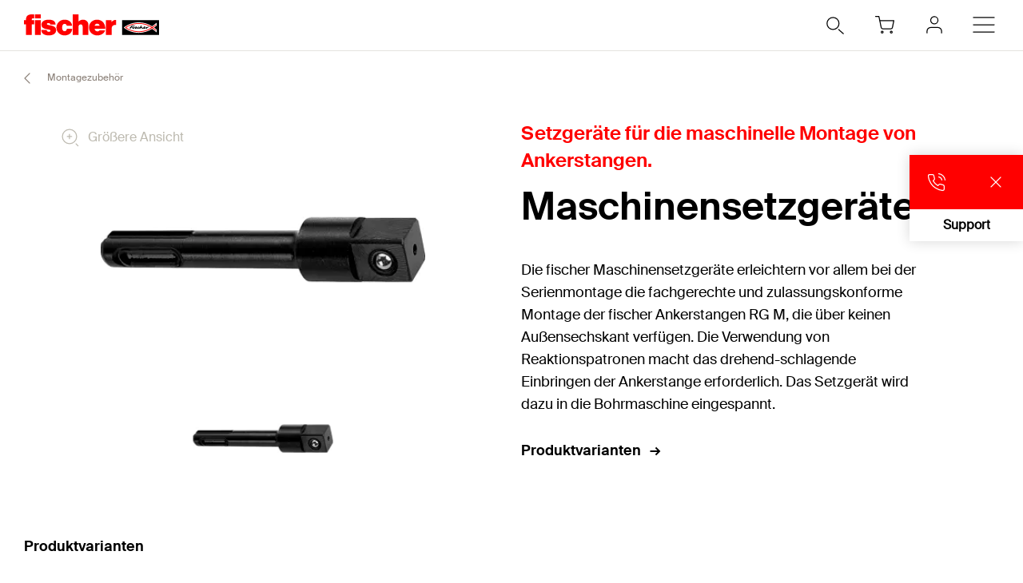

--- FILE ---
content_type: text/html; charset=utf-8
request_url: https://www.fischer.de/de-de/produkte/schwerlast-befestigungen-chemie/montagezubehoer/maschinensetzgeraete
body_size: 15039
content:



<!DOCTYPE html>
<html lang="de-DE">

<head>
    <title>Maschinensetzger&#228;te | fischer</title>

<script data-cookieconsent="ignore">
    window.dataLayer = window.dataLayer || [];

    function gtag() {
	    window.dataLayer.push(arguments);
    }

	    
	        gtag("consent", "default", {
		        ad_storage: "denied",
		        analytics_storage: "denied",
		        functionality_storage: "denied",
		        security_storage: "granted",
		        wait_for_update: 2000
	        });

	        gtag("set", "ads_data_redaction", true);
        

    (function(w, d, s, l, i) {
        w[l] = w[l] || [];
        w[l].push({
            'gtm.start':
                new Date().getTime(),
            event: 'gtm.js'
        });
        var f = d.getElementsByTagName(s)[0],
            j = d.createElement(s),
            dl = l != 'dataLayer' ? '&l=' + l : '';
        j.async = true;
        j.src =
            'https://www.googletagmanager.com/gtm.js?id=' + i + dl;
        f.parentNode.insertBefore(j, f);
    })(window, document, 'script', 'dataLayer', 'GTM-NX394MG');
</script>

<script id="Cookiebot" src="https://consent.cookiebot.com/uc.js"
        data-cbid="f77b284f-3975-46d3-81b3-df53f1839764" data-blockingmode="auto" 
        type="text/javascript"></script>
<script>
    document.addEventListener('click', function (event) {
        if (event.target.matches('.fcc__btn-renew')) {
            event.preventDefault();
            Cookiebot.renew();
        }
    }, false);
</script>    <meta charset="UTF-8">
    <meta http-equiv="X-UA-Compatible" content="IE=edge">
    <meta name="viewport" content="width=device-width, initial-scale=1, shrink-to-fit=no">
    <meta name="description" content="Die fischer Maschinensetzger&#228;te erleichtern vor allem bei der Serienmontage die fachgerechte und zulassungskonforme Montage der fischer Ankerstangen RG M, die &#252;ber keinen Au&#223;ensechskant verf&#252;gen. Die Verwendung von Reaktionspatronen macht das drehend-schlagende Einbringen der Ankerstange erforderlich. Das Setzger&#228;t wird dazu in die Bohrmaschine eingespannt.">
    <meta name="keywords" content="">
    <meta property="og:title" content="Maschinensetzger&#228;te | fischer">
        <meta property="og:image" content="https://media.fischer.group/v7/_pim-media-prod_/Product%20Pictures/Product%20Pictures%20Big%20fischer/W1_P_G_UKA3SDS002_F_SALL_AQQ_V1.jpg?w=1000&h=1000&func=fit&bg_colour=white">
                <link rel="canonical" href="https://www.fischer.de/de-de/produkte/schwerlast-befestigungen-chemie/montagezubehoer/maschinensetzgeraete" />
    <link rel="icon" type="image/png" href="/favicon/fischer/favicon-96x96.png" sizes="96x96" />
<link rel="icon" type="image/svg+xml" href="/favicon/fischer/favicon.svg" />
<link rel="shortcut icon" href="/favicon/fischer/favicon.ico" />
<link rel="apple-touch-icon" sizes="180x180" href="/favicon/fischer/apple-touch-icon.png" />
<link rel="manifest" href="/favicon/fischer/site.webmanifest" />
<meta name="theme-color" content="#ff0000">    
    

<link href="/dist/fischer-website-rebrush/css/app-styles-CAc-m5_r.css" rel="stylesheet"/>
<script data-cookieconsent="ignore" type="module" src="/dist/fischer-website-rebrush/assets/main-D_Rpk9Ti.js" defer></script>

            <link rel="alternate" hreflang="bg-BG" href="https://www.fischer-bg.bg/bg-bg/products/chemical-fixings/accessories/setting-tools" />
            <link rel="alternate" hreflang="cs-CZ" href="https://www.fischer-cz.cz/cs-cz/products/chemicke-kotvy/montazni-prislusenstvi/montazni-nastroje" />
            <link rel="alternate" hreflang="de-AT" href="https://www.fischer.at/de-at/produkte/schwerlast-befestigungen-chemie/montagezubehoer/maschinensetzgeraete" />
            <link rel="alternate" hreflang="de-CH" href="https://www.fischerschweiz.ch/de-ch/products/schwerlast-befestigungen-chemie/montagezubehoer/maschinensetzgeraete" />
            <link rel="alternate" hreflang="de-DE" href="https://www.fischer.de/de-de/produkte/schwerlast-befestigungen-chemie/montagezubehoer/maschinensetzgeraete" />
            <link rel="alternate" hreflang="el-GR" href="https://www.fischer.gr/el-gr/products/khemika-agkuria/parelkomena/ergaleia-topotheteses" />
            <link rel="alternate" hreflang="en-AE" href="https://www.fischer.ae/en-ae/products/chemical-fixings/accessories/setting-tools" />
            <link rel="alternate" hreflang="en-GB" href="https://www.fischer.co.uk/en-gb/products/chemical-fixings/accessories/setting-tools" />
            <link rel="alternate" hreflang="en-HK" href="https://www.fischer.hk/en-hk/products/chemical-fixings/accessories/setting-tools" />
            <link rel="alternate" hreflang="en-PH" href="https://www.fischer.ph/en-ph/products/chemical-fixings/accessories/setting-tools" />
            <link rel="alternate" hreflang="en-QA" href="https://www.fischer.qa/en-qa/products/chemical-fixings/accessories/setting-tools" />
            <link rel="alternate" hreflang="en-SG" href="https://www.fischer.sg/en-sg/products/chemical-fixings/accessories/setting-tools" />
            <link rel="alternate" hreflang="en-TH" href="https://www.fischer.in.th/en-th/products/chemical-fixings/accessories/setting-tools" />
            <link rel="alternate" hreflang="en-US" href="https://www.fischerfixingsusa.com/en-us/products/chemical-fixings/accessories/setting-tools" />
            <link rel="alternate" hreflang="x-default" href="https://www.fischer-sea.com/en/products/chemical-fixings/accessories/setting-tools" />
            <link rel="alternate" hreflang="en" href="https://www.fischer-sea.com/en/products/chemical-fixings/accessories/setting-tools" />
            <link rel="alternate" hreflang="es-ES" href="https://www.fischer.es/es-es/productos/fijaciones-quimicas/accesorios/configuracion-de-herramientas" />
            <link rel="alternate" hreflang="es-MX" href="https://www.fischermex.com.mx/es-mx/products/fijaciones-quimicas/accesorios/util-de-golpeo-a-maquinas" />
            <link rel="alternate" hreflang="fr-BE" href="https://www.fischer.be/fr-be/produits/fixations-chimiques/accessoires-de-montage/accessoires-pour-ampoules" />
            <link rel="alternate" hreflang="fr-FR" href="https://www.fischer.fr/fr-fr/produits/fixations-chimiques/accessoires-de-montage/accessoires-pour-ampoules" />
            <link rel="alternate" hreflang="hr-BA" href="https://www.fischer.ba/hr-ba/products/chemical-fixings/accessories/setting-tools" />
            <link rel="alternate" hreflang="hr-HR" href="https://www.fischer.hr/hr-hr/products/chemical-fixings/accessories/setting-tools" />
            <link rel="alternate" hreflang="hr-RS" href="https://www.fischer.rs/hr-rs/products/chemical-fixings/accessories/setting-tools" />
            <link rel="alternate" hreflang="hu-HU" href="https://www.fischerhungary.hu/hu-hu/products/ragasztott-roegzitesek/tartozekok/szereloszerszamok" />
            <link rel="alternate" hreflang="ko-KR" href="https://www.fischerkorea.com/ko-kr/products/케미컬-앵커/액세서리/세팅-툴" />
            <link rel="alternate" hreflang="nl-BE" href="https://www.fischer.be/nl-be/products/chemische-bevestigingen/accessoires/plaatsing-hulpstukken" />
            <link rel="alternate" hreflang="nl-NL" href="https://www.fischer.nl/nl-nl/producten/chemische-ankers/accessoires/plaatsing-hulpstukken" />
            <link rel="alternate" hreflang="pl-PL" href="https://www.fischerpolska.pl/pl-pl/produkty/zamocowania-chemiczne/akcesoria/osadzaki" />
            <link rel="alternate" hreflang="pt-BR" href="https://www.fischerbrasil.com.br/pt-br/produtos/chumbadores-quimicos/acessorios/haste-de-instalacao-de-ampola" />
            <link rel="alternate" hreflang="pt-PT" href="https://www.fischer.pt/pt-pt/produtos/fixacoes-quimicas/acessorios/ferramentas-de-insercao" />
            <link rel="alternate" hreflang="sk-SK" href="https://www.fischer-sk.sk/sk-sk/produkty/chemicke-kotvy/montazne-prislusenstvo/montazne-nastroje" />
            <link rel="alternate" hreflang="sl-SI" href="https://www.fischer-si.si/sl-si/products/chemical-fixings/accessories/setting-tools" />
            <link rel="alternate" hreflang="sq-AL" href="https://www.fischer.al/sq-al/products/chemical-fixings/accessories/setting-tools" />
            <link rel="alternate" hreflang="tr-TR" href="https://www.fischer.com.tr/tr-tr/urunler/kimyasal-ankraj-harclari/aksesuarlar/makine-ayar-cihazlari" />
    <!--[if IE]>
        <script src="https://cdnjs.cloudflare.com/ajax/libs/html5shiv/3.7.3/html5shiv.min.js"></script>
        <script src="https://cdnjs.cloudflare.com/ajax/libs/respond.js/1.4.2/respond.min.js"></script>
    <![endif]-->

    
<meta name="VIcurrentDateTime" content="639052469086589803" />
<meta name="VirtualFolder" content="/" />
<script type="text/javascript" src="/layouts/system/VisitorIdentification.js"></script>


    <script type="application/json" class="jss-data">{"catalogIdPath":"","catalogId":"1001346834","host":"www.fischer.de","uri":"/de-de/produkte/schwerlast-befestigungen-chemie/montagezubehoer/maschinensetzgeraete","postBody":{},"pageId":"{4C8CBB34-4DA4-4C88-ADC9-587859DC6439}","pageTemplate":"Family Page","language":"de-DE","isEditMode":false,"isSecureConnection":true,"isLocal":false,"isTest":false,"isUAT":false,"isProd":true,"isStandalone":false,"isContentManagement":false,"isContentDelivery":true,"isCatalogPage":true,"isProductsPage":false,"isRootCategoryPage":false,"isCategoryPage":false,"isFamilyPage":true,"isVariantPage":false,"isAdminPage":false,"cookies":null,"sitecoreDeploymentEnv":"green","isSitecoreContent":false}</script>
    <script type="application/json" class="jss-settings">{"googleMapsApiKey":"AIzaSyDV5HSB5ntORufq1aHKhMnTuUqeUwJ1R4k","googleMapsStyleId":null,"theme":"fide","registrationPage":{"Anchor":"","Class":"","Text":"Registrierung","Query":"","Title":"","Url":"/de-de/myfischer/registrierung","Target":"","TargetId":"a039756f-c05e-4537-980a-994ee3193271","Type":4,"Style":""},"activationPage":{"Anchor":"","Class":"","Text":"Registrierung bestaetigen","Query":"","Title":"","Url":"/de-de/myfischer/registrierung-bestaetigen","Target":"","TargetId":"bcf58189-4923-4c70-9af5-d0c9d7270cef","Type":4,"Style":""},"setPasswordPage":{"Anchor":"","Class":"","Text":"Passwort vergeben","Query":"","Title":"","Url":"/de-de/myfischer/passwort-vergeben","Target":"","TargetId":"7ad66508-1f27-4e56-80c0-bb2734c1ba79","Type":4,"Style":""},"loginPage":{"Anchor":"","Class":"","Text":"Anmelden","Query":"","Title":"","Url":"/de-de/myfischer/anmelden","Target":"","TargetId":"852a40d9-536e-43ad-bd2a-7a1dd6607d84","Type":4,"Style":""},"loginSuccessPage":{"Anchor":"","Class":"","Text":"Mein Konto","Query":"","Title":"","Url":"/de-de/myfischer/mein-konto","Target":"","TargetId":"403f00a3-275d-4eda-9476-b78564e54881","Type":4,"Style":""},"logoutPage":{"Anchor":"","Class":"","Text":"Abmelden","Query":"","Title":"","Url":"/de-de/myfischer/abmelden","Target":"","TargetId":"1e295964-aad1-4590-a773-5d6059b0ec15","Type":4,"Style":""},"logoutSuccessPage":{"Anchor":"","Class":"","Text":"Abgemeldet","Query":"","Title":"","Url":"/de-de/myfischer/abgemeldet","Target":"","TargetId":"af20522b-21eb-401f-94dd-52267b1658d9","Type":4,"Style":""},"myAccountPage":{"Anchor":"","Class":"","Text":"Mein Konto","Query":"","Title":"","Url":"/de-de/myfischer/mein-konto","Target":"","TargetId":"403f00a3-275d-4eda-9476-b78564e54881","Type":4,"Style":""},"myAccountAddressOverviewPage":null,"passwordForgottenPage":{"Anchor":"","Class":"","Text":"Passwort vergessen","Query":"","Title":"","Url":"/de-de/myfischer/passwort-vergessen","Target":"","TargetId":"688c8e0f-e1a4-4aef-bf32-f55496687b12","Type":4,"Style":""},"adminLoginPage":{"Anchor":"","Class":"","Text":"Assisted Service","Query":"","Title":"","Url":"/de-de/myfischer/assisted-service","Target":"","TargetId":"c20f58b0-b606-4d86-b6d6-7351166bca2c","Type":4,"Style":""},"cartPage":{"Anchor":"","Class":"","Text":"Warenkorb","Query":"","Title":"","Url":"/de-de/myfischer/warenkorb","Target":"","TargetId":"d2528597-fbf1-4a28-9490-7db154148038","Type":4,"Style":""},"checkoutPage":{"Anchor":"","Class":"","Text":"Checkout","Query":"","Title":"","Url":"/de-de/myfischer/warenkorb/checkout","Target":"","TargetId":"d1222a1b-23ca-464b-ad3a-1ae8ce778e31","Type":4,"Style":""},"orderHistoryPage":null,"localRetailers":true,"onlineRetailers":false,"recaptchaKey":"6LdwNBQUAAAAAIb1NPtwL6jXWswOFxtT6VKNVO-7","cookieBotId":"f77b284f-3975-46d3-81b3-df53f1839764","enableAnalytics":true,"isRebrush":true,"productsPage":{"Anchor":"","Class":"","Text":"Produkte","Query":"","Title":"","Url":"/de-de/produkte","Target":"","TargetId":"a54d49a5-6ce7-49da-a0fc-db064e388d44","Type":4,"Style":""},"companyPage":{"Anchor":"","Class":"","Text":"Unternehmen","Query":"","Title":"","Url":"/de-de/unternehmen","Target":"","TargetId":"1d9725c3-e730-4ba3-b39f-780567d8f89f","Type":4,"Style":""},"searchPage":{"Anchor":"","Class":"","Text":"Suche","Query":"","Title":"","Url":"/de-de/suche","Target":"","TargetId":"2a8f211c-4b10-49f4-99e1-86815024e60b","Type":4,"Style":""},"downloadCenterPage":{"Anchor":"","Class":"","Text":"Download Center","Query":"","Title":"","Url":"/de-de/project-business/planer-ingenieure/technische-dokumente","Target":"_blank","TargetId":"37a4e1f1-29b7-494f-b49e-47c12ff38c96","Type":4,"Style":""},"lengthUnit":"km","brandName":"fischer","enableEventHub":true,"enableChatBot":false,"constructionDocumentationPage":null,"constructionMonitoringPage":{"Anchor":"","Class":"","Text":"Construction Monitoring","Query":"","Title":"","Url":"/de-de/myfischer/construction-monitoring","Target":"","TargetId":"8951296a-b12c-4214-92ab-57e98f9bd2f5","Type":4,"Style":""},"constructionThirdPartyPage":null,"constructionEJDocumentsPage":null,"constructionEnableThirdPartyProducts":true,"dictionary":{"id":"977111d3-1ec4-4f36-b637-3a1a3f4eb179","timestamp":"2026-01-28T19:32:51.388076+00:00"},"youku":false,"largeLogo":false,"factFinderChannel":"","pageTitleSuffix":"| fischer","enableLocalSSOLayer":true,"enableSupportBox":true}</script>
</head>

<body class="fide">

        <div class="jss-component">
  <div class="root"><div class="component-wrapper component-wrapper--fiwe" data-v-2fb3aa02=""><div><!--[--><!--[--><div class="page-header-fi" data-v-2fb3aa02=""><div class="header-fi header-height" data-v-2fb3aa02="" data-v-6269ce28=""><div data-v-6269ce28=""><!----><!----><div class="header-top-fi header-top-fi--ssr" data-v-6269ce28="" data-v-357945f4=""><!----><!----><div class="header-top-fi__container" data-v-357945f4=""><div class="header-top-fi__left" data-v-357945f4=""><a href="/de-de" class="header-top-fi__logo" data-v-357945f4=""><picture class="ssr-cloud-image-fi logo-header-fi fischer-brand-logo" data-v-357945f4="" data-v-7face6bc="" data-v-e732876d=""><!--[--><source media="(max-width: 768px)" srcset="https://media.fischer.group/v7/_media-prod_/national/samples/logos/svg-version/fischer-logo.svg?func=bound&amp;w=120&amp;h=18 1x,https://media.fischer.group/v7/_media-prod_/national/samples/logos/svg-version/fischer-logo.svg?func=bound&amp;w=180&amp;h=27 1.5x,https://media.fischer.group/v7/_media-prod_/national/samples/logos/svg-version/fischer-logo.svg?func=bound&amp;w=240&amp;h=36 2x,https://media.fischer.group/v7/_media-prod_/national/samples/logos/svg-version/fischer-logo.svg?func=bound&amp;w=360&amp;h=54 3x,https://media.fischer.group/v7/_media-prod_/national/samples/logos/svg-version/fischer-logo.svg?func=bound&amp;w=480&amp;h=72 4x" data-v-e732876d=""><source media="(max-width: 1440px)" srcset="https://media.fischer.group/v7/_media-prod_/national/samples/logos/svg-version/fischer-logo.svg?func=bound&amp;w=180&amp;h=27 1x,https://media.fischer.group/v7/_media-prod_/national/samples/logos/svg-version/fischer-logo.svg?func=bound&amp;w=270&amp;h=40.5 1.5x,https://media.fischer.group/v7/_media-prod_/national/samples/logos/svg-version/fischer-logo.svg?func=bound&amp;w=360&amp;h=54 2x,https://media.fischer.group/v7/_media-prod_/national/samples/logos/svg-version/fischer-logo.svg?func=bound&amp;w=540&amp;h=81 3x,https://media.fischer.group/v7/_media-prod_/national/samples/logos/svg-version/fischer-logo.svg?func=bound&amp;w=720&amp;h=108 4x" data-v-e732876d=""><!--]--><img loading="lazy" src="https://media.fischer.group/v7/_media-prod_/national/samples/logos/svg-version/fischer-logo.svg?func=bound&amp;w=200&amp;h=30" srcset="https://media.fischer.group/v7/_media-prod_/national/samples/logos/svg-version/fischer-logo.svg?func=bound&amp;w=200&amp;h=30 1x,https://media.fischer.group/v7/_media-prod_/national/samples/logos/svg-version/fischer-logo.svg?func=bound&amp;w=300&amp;h=45 1.5x,https://media.fischer.group/v7/_media-prod_/national/samples/logos/svg-version/fischer-logo.svg?func=bound&amp;w=400&amp;h=60 2x,https://media.fischer.group/v7/_media-prod_/national/samples/logos/svg-version/fischer-logo.svg?func=bound&amp;w=600&amp;h=90 3x,https://media.fischer.group/v7/_media-prod_/national/samples/logos/svg-version/fischer-logo.svg?func=bound&amp;w=800&amp;h=120 4x" alt="Logo Image" width="200" height="30" data-v-e732876d="" /></source></source></picture></a><div class="header-top-fi__navigation" data-v-357945f4=""><ul class="navigation-bar-fi header-top-fi__navigation-bar" data-v-357945f4="" data-v-91266151=""><li id="navigation-bar-fi--marker" data-v-91266151=""></li><!--[--><!--[--><li class="navigation-bar-fi__item" data-test="navigation" data-test-2="Produkte" data-test-3="products" data-v-91266151=""><span class="navigation-bar-fi__item--text" data-v-91266151="">Produkte</span></li><!--]--><!--[--><li class="navigation-bar-fi__item" data-test="navigation" data-test-2="Service" data-v-91266151=""><span class="navigation-bar-fi__item--text" data-v-91266151="">Service</span></li><!--]--><!--[--><li class="navigation-bar-fi__item" data-test="navigation" data-test-2="fischer Stories" data-v-91266151=""><span class="navigation-bar-fi__item--text" data-v-91266151="">fischer Stories</span></li><!--]--><!--[--><li class="navigation-bar-fi__item" data-test="navigation" data-test-2="Projektgeschäft" data-v-91266151=""><span class="navigation-bar-fi__item--text" data-v-91266151="">Projektgeschäft</span></li><!--]--><!--[--><li class="navigation-bar-fi__item" data-test="navigation" data-test-2="Unternehmen" data-v-91266151=""><span class="navigation-bar-fi__item--text" data-v-91266151="">Unternehmen</span></li><!--]--><!--[--><li class="navigation-bar-fi__item--last-text navigation-bar-fi__item" data-test="navigation" data-test-2="Karriere" data-v-91266151=""><a href="https://www.fischer.group/de-de/karriere" target="_blank" rel="noopener noreferrer" class="navigation-bar-fi__item--text" data-v-91266151="">Karriere</a></li><!--]--><!--]--><!--[--><!--[--><!--[--><li class="navigation-bar-fi__item navigation-bar-fi__item--icon navigation-bar-fi__item-I18N-selectCountry" data-v-91266151=""><div class="service-navigation-item-fi" data-v-91266151="" data-v-850970df=""><a class="service-navigation-item-fi__link" href="/de-de/select-your-country" aria-label="Länderauswahl" data-test-2="selectCountry" data-test="navigation" data-v-850970df=""><div class="service-navigation-item-fi__link-icon" data-v-850970df=""><div class="fi-relative" data-v-850970df=""><svg xmlns="http://www.w3.org/2000/svg" xmlns:xlink="http://www.w3.org/1999/xlink" xml:space="preserve" x="0px" y="0px" version="1.1" viewBox="0 0 44 44" class="icon-fi icon-fi-globe" alt="Länderauswahl" data-v-850970df=""><g class=""><g transform="translate(-44.124 29.157) rotate(-60)" class=""><path d="M36,44.2c1.3,1,2.1,2.3,2.3,4c1.3-0.1,2.3-1.9,3.7-1c1.2,1.2,2.8,0.3,4.2-0.7" class="icon-fi--stroke-linecap-round icon-fi--stroke-linejoin-round icon-fi--no-fill icon-fi--with-stroke"></path><path d="M29.6,56.3l3.5-3c2.1-0.5,2.7,0.7,4-0.4c0.7-1.6,0-4.1-1.7-4.1l-2.6,0.7l-1.6-1.6" class="icon-fi--stroke-linecap-round icon-fi--stroke-linejoin-round icon-fi--no-fill icon-fi--with-stroke"></path><path d="M49,56l-3.6-0.7c0.8,2.1,0.5,3.2-1,3.3c-1.8-0.2-3.5-1.2-4.6-2.6c-0.7,1.8-2.1,1.5-2.2,3.4
			l0.5,4.2" class="icon-fi--stroke-linecap-round icon-fi--stroke-linejoin-round icon-fi--no-fill icon-fi--with-stroke"></path></g><circle cx="22" cy="22" r="10" class="icon-fi--stroke-linecap-round icon-fi--stroke-linejoin-round icon-fi--no-fill icon-fi--with-stroke"></circle></g></svg><!----><!----></div><!----></div></a></div></li><!--]--><!--]--><!--[--><!--[--><li class="navigation-bar-fi__item navigation-bar-fi__item--icon navigation-bar-fi__item-Warenkorb-retailConnectCart" data-v-91266151=""><div class="service-navigation-item-fi" data-v-91266151="" data-v-850970df=""><a class="service-navigation-item-fi__link" href="/de-de/myfischer/warenkorb" aria-label="Warenkorb" data-test-2="retailConnectCart" data-test="navigation" data-v-850970df=""><div class="service-navigation-item-fi__link-icon" data-v-850970df=""><div class="fi-relative" data-v-850970df=""><svg xmlns="http://www.w3.org/2000/svg" xmlns:xlink="http://www.w3.org/1999/xlink" xml:space="preserve" x="0px" y="0px" version="1.1" viewBox="0 0 44 44" class="icon-fi icon-fi-shopping-cart" alt="Warenkorb" data-v-850970df=""><g transform="translate(12 13)" class=""><circle cx="7.2" cy="17.1" r="1" class="icon-fi--stroke-linecap-round icon-fi--stroke-linejoin-round icon-fi--no-fill icon-fi--with-stroke"></circle><circle cx="17.2" cy="17.1" r="1" class="icon-fi--stroke-linecap-round icon-fi--stroke-linejoin-round icon-fi--no-fill icon-fi--with-stroke"></circle><path d="M0-0.1h3.6L6.1,12c0.2,0.9,0.9,1.5,1.8,1.5h8.8c0.9,0,1.6-0.6,1.8-1.5L20,4.4H4.5" class="icon-fi--stroke-linecap-round icon-fi--stroke-linejoin-round icon-fi--no-fill icon-fi--with-stroke"></path></g></svg><!----><!----></div><!----></div></a></div></li><!--]--><!--]--><!--[--><!--[--><li class="navigation-bar-fi__item navigation-bar-fi__item--icon navigation-bar-fi__item-Authentifizierung-login" data-v-91266151=""><div class="service-navigation-item-fi" data-v-91266151="" data-v-850970df=""><a class="service-navigation-item-fi__link" href="/de-de/myfischer/anmelden" aria-label="myfischer" data-test-2="login" data-test="navigation" data-v-850970df=""><div class="service-navigation-item-fi__link-icon" data-v-850970df=""><div class="fi-relative" data-v-850970df=""><svg xmlns="http://www.w3.org/2000/svg" xmlns:xlink="http://www.w3.org/1999/xlink" xml:space="preserve" x="0px" y="0px" version="1.1" viewBox="0 0 44 44" class="icon-fi icon-fi-user service-navigation-item-fi__link-icon-user service-navigation-item-fi__link-icon-user" alt="myfischer" data-v-850970df=""><g transform="translate(-3.375 -2.375)" class=""><path d="M33.4,33.4v-2c0-2.2-1.8-4-4-4h-8c-2.2,0-4,1.8-4,4v2" class="icon-fi--stroke-linecap-round icon-fi--stroke-linejoin-round icon-fi--no-fill icon-fi--with-stroke"></path><circle cx="25.4" cy="19.4" r="4" class="icon-fi--stroke-linecap-round icon-fi--stroke-linejoin-round icon-fi--no-fill icon-fi--with-stroke"></circle></g></svg><!----><!----></div><span class="service-navigation-item-fi__icon-text" data-v-850970df="">myfischer</span></div></a></div></li><!--]--><!--]--><!--]--></ul><ul class="mobile-navigation-bar-fi header-top-fi__mobile-navigation-bar" data-v-357945f4="" data-v-d41e4985=""><li class="mobile-navigation-bar-fi__item mobile-navigation-bar-fi__item--icon mobile-navigation-bar-fi__search-item" data-v-d41e4985=""><div class="mobile-navigation-bar-fi__item__icon mobile-navigation-bar-fi__search-icon" data-test="naviation" data-test-2="mobile-search-icon" data-v-d41e4985=""><svg xmlns="http://www.w3.org/2000/svg" xmlns:xlink="http://www.w3.org/1999/xlink" xml:space="preserve" x="0px" y="0px" version="1.1" viewBox="0 0 44 44" class="icon-fi icon-fi-search mobile-navigation-bar-fi__item__icon mobile-navigation-bar-fi__item__icon" data-v-d41e4985=""><g transform="translate(-33.488 -320.904)" class=""><circle cx="53.1" cy="340.6" r="6.6" class="icon-fi--no-fill icon-fi--with-stroke"></circle><line x1="64.5" x2="59.3" y1="351.9" y2="347.3" class="icon-fi--stroke-linecap-round icon-fi--no-fill icon-fi--with-stroke"></line></g></svg></div></li><!--[--><!--[--><!--[--><li class="mobile-navigation-bar-fi__item mobile-navigation-bar-fi__item--icon mobile-navigation-bar-fi__item-Warenkorb-retailConnectCart" data-v-d41e4985=""><div class="service-navigation-item-fi" data-v-d41e4985="" data-v-850970df=""><a class="service-navigation-item-fi__link" href="/de-de/myfischer/warenkorb" aria-label="Warenkorb" data-test-2="retailConnectCart" data-test="navigation" data-v-850970df=""><div class="service-navigation-item-fi__link-icon" data-v-850970df=""><div class="fi-relative" data-v-850970df=""><svg xmlns="http://www.w3.org/2000/svg" xmlns:xlink="http://www.w3.org/1999/xlink" xml:space="preserve" x="0px" y="0px" version="1.1" viewBox="0 0 44 44" class="icon-fi icon-fi-shopping-cart" alt="Warenkorb" data-v-850970df=""><g transform="translate(12 13)" class=""><circle cx="7.2" cy="17.1" r="1" class="icon-fi--stroke-linecap-round icon-fi--stroke-linejoin-round icon-fi--no-fill icon-fi--with-stroke"></circle><circle cx="17.2" cy="17.1" r="1" class="icon-fi--stroke-linecap-round icon-fi--stroke-linejoin-round icon-fi--no-fill icon-fi--with-stroke"></circle><path d="M0-0.1h3.6L6.1,12c0.2,0.9,0.9,1.5,1.8,1.5h8.8c0.9,0,1.6-0.6,1.8-1.5L20,4.4H4.5" class="icon-fi--stroke-linecap-round icon-fi--stroke-linejoin-round icon-fi--no-fill icon-fi--with-stroke"></path></g></svg><!----><!----></div><!----></div></a></div></li><!--]--><!--]--><!--[--><!--[--><li class="mobile-navigation-bar-fi__item mobile-navigation-bar-fi__item--icon mobile-navigation-bar-fi__item-Authentifizierung-login" data-v-d41e4985=""><div class="service-navigation-item-fi" data-v-d41e4985="" data-v-850970df=""><a class="service-navigation-item-fi__link" href="/de-de/myfischer/anmelden" aria-label="myfischer" data-test-2="login" data-test="navigation" data-v-850970df=""><div class="service-navigation-item-fi__link-icon" data-v-850970df=""><div class="fi-relative" data-v-850970df=""><svg xmlns="http://www.w3.org/2000/svg" xmlns:xlink="http://www.w3.org/1999/xlink" xml:space="preserve" x="0px" y="0px" version="1.1" viewBox="0 0 44 44" class="icon-fi icon-fi-user service-navigation-item-fi__link-icon-user service-navigation-item-fi__link-icon-user" alt="myfischer" data-v-850970df=""><g transform="translate(-3.375 -2.375)" class=""><path d="M33.4,33.4v-2c0-2.2-1.8-4-4-4h-8c-2.2,0-4,1.8-4,4v2" class="icon-fi--stroke-linecap-round icon-fi--stroke-linejoin-round icon-fi--no-fill icon-fi--with-stroke"></path><circle cx="25.4" cy="19.4" r="4" class="icon-fi--stroke-linecap-round icon-fi--stroke-linejoin-round icon-fi--no-fill icon-fi--with-stroke"></circle></g></svg><!----><!----></div><span class="service-navigation-item-fi__icon-text" data-v-850970df="">myfischer</span></div></a></div></li><!--]--><!--]--><!--]--><li class="mobile-navigation-bar-fi__item mobile-navigation-bar-fi__item--icon" data-test="naviation" data-test-2="mobile-menu-open" data-v-d41e4985=""><svg xmlns="http://www.w3.org/2000/svg" xmlns:xlink="http://www.w3.org/1999/xlink" xml:space="preserve" x="0px" y="0px" version="1.1" viewBox="0 0 44 44" class="icon-fi icon-fi-menu mobile-navigation-bar-fi__item__icon mobile-navigation-bar-fi__item__icon" data-v-d41e4985=""><g transform="translate(-2.171 -5.375)" class=""><line x1="12.7" x2="35.6" y1="27.4" y2="27.4" class="icon-fi--stroke-linecap-round icon-fi--stroke-linejoin-round icon-fi--no-fill icon-fi--with-stroke"></line><line x1="12.7" x2="35.6" y1="19.4" y2="19.4" class="icon-fi--stroke-linecap-round icon-fi--stroke-linejoin-round icon-fi--no-fill icon-fi--with-stroke"></line><line x1="12.7" x2="35.6" y1="35.4" y2="35.4" class="icon-fi--stroke-linecap-round icon-fi--stroke-linejoin-round icon-fi--no-fill icon-fi--with-stroke"></line></g></svg></li></ul></div></div><div class="header-top-fi__right" data-v-357945f4=""><div class="search-box-fi search-box-fi--desktop" data-v-357945f4="" data-v-fc556ce6=""><div class="text-input-fi text-input-fi--icon text-input-fi--white text-input-fi--not-mounted search-box-fi__input no-highlight" data-v-fc556ce6=""><div class="text-input-fi__field"><label class="label-fi preferNonApp label-fi--80 text-input-fi__label" for="search-box-header-top" data-v-1e1f77e1=""><!--[-->Ihr Suchbegriff<!--]--><!----></label><!----><input id="search-box-header-top" value="" class="input-fi text-input-fi__input --color-white input-label-fi" name="search" type="search" autocomplete="off" readonly="" data-test="search-input" /><!----><div class="text-input-fi__icons"><!----><div class="text-input-fi__icon"><svg xmlns="http://www.w3.org/2000/svg" xmlns:xlink="http://www.w3.org/1999/xlink" xml:space="preserve" x="0px" y="0px" version="1.1" viewBox="0 0 44 44" class="icon-fi icon-fi-search"><g transform="translate(-33.488 -320.904)" class=""><circle cx="53.1" cy="340.6" r="6.6" class="icon-fi--no-fill icon-fi--with-stroke"></circle><line x1="64.5" x2="59.3" y1="351.9" y2="347.3" class="icon-fi--stroke-linecap-round icon-fi--no-fill icon-fi--with-stroke"></line></g></svg></div><!----><!----></div></div><!----></div></div><!----></div></div><!----><!----></div><div class="header-fi__divider" data-v-6269ce28=""></div><!----><div class="mobile-navigation-flyout-fi" data-v-6269ce28="" data-v-38c6921b=""><!----><div data-v-38c6921b="" data-v-391e5134=""><!----></div></div><!----><div class="breadcrumb-fi breadcrumb-fi--catalog-ssr" data-v-6269ce28="" data-v-ca33e791=""><div class="grid-container-fi fi-max-w-xl fi-container" data-v-ca33e791=""><div class="fi-grid fi-grid-cols-12 fi-gap-small md:fi-gap-large"><!--[--><div class="breadcrumb-fi__container fi-col-span-full" data-v-ca33e791=""><!----><!----><ul class="breadcrumb-fi__list" data-v-ca33e791=""><!--[--><li class="breadcrumb-fi__list__item" data-v-ca33e791=""><a href="/de-de" title="Home" class="breadcrumb-fi__list__item--link" data-v-ca33e791="">Home</a></li><li class="breadcrumb-fi__list__item" data-v-ca33e791=""><span class="breadcrumb-fi__list__item--active" data-v-ca33e791="">Produkte</span></li><!--]--></ul><div class="breadcrumb-fi__mobile" data-v-ca33e791=""><a href="/de-de" title="Home" class="breadcrumb-fi__list__item--link breadcrumb-fi__mobile__link" data-v-ca33e791=""><svg xmlns="http://www.w3.org/2000/svg" xmlns:xlink="http://www.w3.org/1999/xlink" xml:space="preserve" x="0px" y="0px" version="1.1" viewBox="0 0 44 44" class="icon-fi icon-fi-chevron-down icon-fi--90 breadcrumb-fi__mobile__link__icon icon-fi--90 breadcrumb-fi__mobile__link__icon" data-v-ca33e791=""><path d="M16,19l6,6l6-6" class="icon-fi--stroke-linecap-round icon-fi--stroke-linejoin-round icon-fi--no-fill icon-fi--with-stroke"></path></svg> Home</a></div></div><!--]--></div></div><script type="application/ld+json" data-v-ca33e791="">{"@context":"https://schema.org","@type":"BreadcrumbList","itemListElement":[{"@type":"ListItem","position":1,"name":"Home","item":"https://www.fischer.de/de-de"},{"@type":"ListItem","position":2,"name":"Produkte"}]}</script></div><!----></div><!----></div><!----><div class="support-box-fi__wrapper" data-v-2fb3aa02="" data-v-42285552=""><div class="support-box-fi__icon-container" data-v-42285552=""><div class="support-box-fi__heading-icon" data-v-42285552=""><svg xmlns="http://www.w3.org/2000/svg" xmlns:xlink="http://www.w3.org/1999/xlink" xml:space="preserve" x="0px" y="0px" version="1.1" viewBox="0 0 44 44" class="icon-fi icon-fi-void icon-fi--white icon-fi--white" data-v-42285552=""></svg></div><div class="support-box-fi__heading-icon support-box-fi__heading-icon-close" data-v-42285552=""><svg xmlns="http://www.w3.org/2000/svg" xmlns:xlink="http://www.w3.org/1999/xlink" xml:space="preserve" x="0px" y="0px" version="1.1" viewBox="0 0 44 44" class="icon-fi icon-fi-void icon-fi--white icon-fi--white" data-v-42285552=""></svg></div></div><div class="support-box-fi__icon-footer" data-v-42285552=""><div class="support-box-fi__footer-title" data-v-42285552="">Support</div><!----><!----></div></div></div><!----><!--]--><!--]--></div></div></div>
  <script type="application/json" data-ssr="61" class="__JSS_STATE__">{"sitecore":{"rendering":{"name":"PageHeaderFi","uid":"8a9ce4da-eddc-47b3-a971-37832be66737","dataSource":"{4BC631CF-A9E6-4899-9C72-409FED1CA071}","componentName":"PageHeaderFi","enableXPE":true,"considerSessionState":false,"cookies":"app-view handlingfeelimit2"},"dataSource":{"chatBotEnabled":{"value":false},"brandAreaHeadlineTags":{"value":true},"brandAreaSubheadline":{"value":""},"brandAreaHeadline":{"value":"fischer Deutschland"},"showBrandArea":{"value":false},"showBreadcrumb":{"value":true},"showHeaderMedia":{"value":true},"slideElements":[],"autoPlay":{"value":true}},"placeholders":{},"context":{"pageEditing":false,"site":{"name":"www.fischer.de"}},"settings":{"site":{"dictionary":{"id":"977111d3-1ec4-4f36-b637-3a1a3f4eb179","timestamp":"2026-01-28T18:19:24.4783919+00:00","ssrFetched":true}}}}}</script>
<link rel="modulepreload" as="script" fetchpriority="low" crossorigin="" href="https://www.fischer.de/dist/fischer-website-rebrush/assets/phone-call-B1QbV1Ym.js" />
<link rel="modulepreload" as="script" fetchpriority="low" crossorigin="" href="https://www.fischer.de/dist/fischer-website-rebrush/assets/close-CCwE2v16.js" />
<script type="application/json" class="__JS_PRELOAD__">["/dist/fischer-website-rebrush/assets/phone-call-B1QbV1Ym.js","/dist/fischer-website-rebrush/assets/close-CCwE2v16.js"]</script>
</div>

    
    <div class="jss-component">
  <div class="root"><div class="component-wrapper component-wrapper--fiwe product-family-page-fi"><div><!--[--><!--[--><div class="grid-container-fi fi-max-w-xl fi-container"><div class="fi-grid fi-grid-cols-12 fi-gap-small md:fi-gap-large"><!--[--><div class="fi-col-span-12 fi-col-start-1"><div class="product-family-head-fi" data-v-b2eccf57=""><div class="grid-container-fi fi-max-w-xl" data-v-b2eccf57=""><div class="fi-grid fi-grid-cols-12 fi-gap-small md:fi-gap-large"><!--[--><div class="fi-col-start-1 fi-col-end-13 md:fi-col-end-7" data-v-b2eccf57=""><div class="catalog-slider-fi" data-v-b2eccf57="" data-v-0a2a6566=""><div class="catalog-slider-fi__container catalog-slider-fi__container--visible catalog-slider-fi__container--single-slide" data-v-0a2a6566=""><div class="carousel-fi carousel-fi--ssr carousel-fi--theme-catalog-slider catalog-slider-fi__carousel" data-v-0a2a6566="" data-v-3d75e7ee=""><div class="splide" data-v-3d75e7ee=""><!--[--><div class="splide__track carousel-fi__track" data-v-3d75e7ee=""><ul class="splide__list"><!--[--><!--[--><!--[--><li class="splide__slide carousel-slide-fi carousel-slide-fi--theme-catalog-slider" data-v-0a2a6566="" data-v-a2c44782=""><!--[--><!--[--><div class="catalog-slider-item-fi" data-v-0a2a6566=""><div class="catalog-slider-item-fi__image-container" data-test="catalog-slider-item-image-container"><!----><div class="catalog-slider-item-fi__image-wrapper catalog-slider-item-fi__image-wrapper--product-picture"><picture class="ssr-cloud-image-fi thumbnail-slider-item-fi__image" data-v-e732876d=""><!--[--><source media="(max-width: 480px)" srcset="https://media.fischer.group/v7/_pim-media-prod_/Product%20Pictures/Product%20Pictures%20Big%20fischer/W1_P_G_UKA3SDS002_F_SALL_AQQ_V1.jpg?trim=5&amp;func=fit&amp;bg_colour=fff&amp;org_if_sml=0&amp;w=444&amp;h=249.75 1x,https://media.fischer.group/v7/_pim-media-prod_/Product%20Pictures/Product%20Pictures%20Big%20fischer/W1_P_G_UKA3SDS002_F_SALL_AQQ_V1.jpg?trim=5&amp;func=fit&amp;bg_colour=fff&amp;org_if_sml=0&amp;w=666&amp;h=374.625 1.5x,https://media.fischer.group/v7/_pim-media-prod_/Product%20Pictures/Product%20Pictures%20Big%20fischer/W1_P_G_UKA3SDS002_F_SALL_AQQ_V1.jpg?trim=5&amp;func=fit&amp;bg_colour=fff&amp;org_if_sml=0&amp;w=888&amp;h=499.5 2x,https://media.fischer.group/v7/_pim-media-prod_/Product%20Pictures/Product%20Pictures%20Big%20fischer/W1_P_G_UKA3SDS002_F_SALL_AQQ_V1.jpg?trim=5&amp;func=fit&amp;bg_colour=fff&amp;org_if_sml=0&amp;w=1332&amp;h=749.25 3x,https://media.fischer.group/v7/_pim-media-prod_/Product%20Pictures/Product%20Pictures%20Big%20fischer/W1_P_G_UKA3SDS002_F_SALL_AQQ_V1.jpg?trim=5&amp;func=fit&amp;bg_colour=fff&amp;org_if_sml=0&amp;w=1776&amp;h=999 4x" data-v-e732876d=""><source media="(max-width: 767px)" srcset="https://media.fischer.group/v7/_pim-media-prod_/Product%20Pictures/Product%20Pictures%20Big%20fischer/W1_P_G_UKA3SDS002_F_SALL_AQQ_V1.jpg?trim=5&amp;func=fit&amp;bg_colour=fff&amp;org_if_sml=0&amp;w=731&amp;h=411.1875 1x,https://media.fischer.group/v7/_pim-media-prod_/Product%20Pictures/Product%20Pictures%20Big%20fischer/W1_P_G_UKA3SDS002_F_SALL_AQQ_V1.jpg?trim=5&amp;func=fit&amp;bg_colour=fff&amp;org_if_sml=0&amp;w=1096.5&amp;h=616.78125 1.5x,https://media.fischer.group/v7/_pim-media-prod_/Product%20Pictures/Product%20Pictures%20Big%20fischer/W1_P_G_UKA3SDS002_F_SALL_AQQ_V1.jpg?trim=5&amp;func=fit&amp;bg_colour=fff&amp;org_if_sml=0&amp;w=1462&amp;h=822.375 2x,https://media.fischer.group/v7/_pim-media-prod_/Product%20Pictures/Product%20Pictures%20Big%20fischer/W1_P_G_UKA3SDS002_F_SALL_AQQ_V1.jpg?trim=5&amp;func=fit&amp;bg_colour=fff&amp;org_if_sml=0&amp;w=2193&amp;h=1233.5625 3x,https://media.fischer.group/v7/_pim-media-prod_/Product%20Pictures/Product%20Pictures%20Big%20fischer/W1_P_G_UKA3SDS002_F_SALL_AQQ_V1.jpg?trim=5&amp;func=fit&amp;bg_colour=fff&amp;org_if_sml=0&amp;w=2924&amp;h=1644.75 4x" data-v-e732876d=""><source media="(max-width: 768px)" srcset="https://media.fischer.group/v7/_pim-media-prod_/Product%20Pictures/Product%20Pictures%20Big%20fischer/W1_P_G_UKA3SDS002_F_SALL_AQQ_V1.jpg?trim=5&amp;func=fit&amp;bg_colour=fff&amp;org_if_sml=0&amp;w=708&amp;h=398.25 1x,https://media.fischer.group/v7/_pim-media-prod_/Product%20Pictures/Product%20Pictures%20Big%20fischer/W1_P_G_UKA3SDS002_F_SALL_AQQ_V1.jpg?trim=5&amp;func=fit&amp;bg_colour=fff&amp;org_if_sml=0&amp;w=1062&amp;h=597.375 1.5x,https://media.fischer.group/v7/_pim-media-prod_/Product%20Pictures/Product%20Pictures%20Big%20fischer/W1_P_G_UKA3SDS002_F_SALL_AQQ_V1.jpg?trim=5&amp;func=fit&amp;bg_colour=fff&amp;org_if_sml=0&amp;w=1416&amp;h=796.5 2x,https://media.fischer.group/v7/_pim-media-prod_/Product%20Pictures/Product%20Pictures%20Big%20fischer/W1_P_G_UKA3SDS002_F_SALL_AQQ_V1.jpg?trim=5&amp;func=fit&amp;bg_colour=fff&amp;org_if_sml=0&amp;w=2124&amp;h=1194.75 3x,https://media.fischer.group/v7/_pim-media-prod_/Product%20Pictures/Product%20Pictures%20Big%20fischer/W1_P_G_UKA3SDS002_F_SALL_AQQ_V1.jpg?trim=5&amp;func=fit&amp;bg_colour=fff&amp;org_if_sml=0&amp;w=2832&amp;h=1593 4x" data-v-e732876d=""><source media="(max-width: 1023px)" srcset="https://media.fischer.group/v7/_pim-media-prod_/Product%20Pictures/Product%20Pictures%20Big%20fischer/W1_P_G_UKA3SDS002_F_SALL_AQQ_V1.jpg?trim=5&amp;func=fit&amp;bg_colour=fff&amp;org_if_sml=0&amp;w=843&amp;h=541.6875 1x,https://media.fischer.group/v7/_pim-media-prod_/Product%20Pictures/Product%20Pictures%20Big%20fischer/W1_P_G_UKA3SDS002_F_SALL_AQQ_V1.jpg?trim=5&amp;func=fit&amp;bg_colour=fff&amp;org_if_sml=0&amp;w=1264.5&amp;h=812.53125 1.5x,https://media.fischer.group/v7/_pim-media-prod_/Product%20Pictures/Product%20Pictures%20Big%20fischer/W1_P_G_UKA3SDS002_F_SALL_AQQ_V1.jpg?trim=5&amp;func=fit&amp;bg_colour=fff&amp;org_if_sml=0&amp;w=1686&amp;h=1083.375 2x,https://media.fischer.group/v7/_pim-media-prod_/Product%20Pictures/Product%20Pictures%20Big%20fischer/W1_P_G_UKA3SDS002_F_SALL_AQQ_V1.jpg?trim=5&amp;func=fit&amp;bg_colour=fff&amp;org_if_sml=0&amp;w=2529&amp;h=1625.0625 3x,https://media.fischer.group/v7/_pim-media-prod_/Product%20Pictures/Product%20Pictures%20Big%20fischer/W1_P_G_UKA3SDS002_F_SALL_AQQ_V1.jpg?trim=5&amp;func=fit&amp;bg_colour=fff&amp;org_if_sml=0&amp;w=3372&amp;h=2166.75 4x" data-v-e732876d=""><source media="(max-width: 1440px)" srcset="https://media.fischer.group/v7/_pim-media-prod_/Product%20Pictures/Product%20Pictures%20Big%20fischer/W1_P_G_UKA3SDS002_F_SALL_AQQ_V1.jpg?trim=5&amp;func=fit&amp;bg_colour=fff&amp;org_if_sml=0&amp;w=374&amp;h=300.375 1x,https://media.fischer.group/v7/_pim-media-prod_/Product%20Pictures/Product%20Pictures%20Big%20fischer/W1_P_G_UKA3SDS002_F_SALL_AQQ_V1.jpg?trim=5&amp;func=fit&amp;bg_colour=fff&amp;org_if_sml=0&amp;w=561&amp;h=450.5625 1.5x,https://media.fischer.group/v7/_pim-media-prod_/Product%20Pictures/Product%20Pictures%20Big%20fischer/W1_P_G_UKA3SDS002_F_SALL_AQQ_V1.jpg?trim=5&amp;func=fit&amp;bg_colour=fff&amp;org_if_sml=0&amp;w=748&amp;h=600.75 2x,https://media.fischer.group/v7/_pim-media-prod_/Product%20Pictures/Product%20Pictures%20Big%20fischer/W1_P_G_UKA3SDS002_F_SALL_AQQ_V1.jpg?trim=5&amp;func=fit&amp;bg_colour=fff&amp;org_if_sml=0&amp;w=1122&amp;h=901.125 3x,https://media.fischer.group/v7/_pim-media-prod_/Product%20Pictures/Product%20Pictures%20Big%20fischer/W1_P_G_UKA3SDS002_F_SALL_AQQ_V1.jpg?trim=5&amp;func=fit&amp;bg_colour=fff&amp;org_if_sml=0&amp;w=1496&amp;h=1201.5 4x" data-v-e732876d=""><!--]--><img src="https://media.fischer.group/v7/_pim-media-prod_/Product%20Pictures/Product%20Pictures%20Big%20fischer/W1_P_G_UKA3SDS002_F_SALL_AQQ_V1.jpg?trim=5&amp;func=fit&amp;bg_colour=fff&amp;org_if_sml=0&amp;w=638&amp;h=448.875" srcset="https://media.fischer.group/v7/_pim-media-prod_/Product%20Pictures/Product%20Pictures%20Big%20fischer/W1_P_G_UKA3SDS002_F_SALL_AQQ_V1.jpg?trim=5&amp;func=fit&amp;bg_colour=fff&amp;org_if_sml=0&amp;w=638&amp;h=448.875 1x,https://media.fischer.group/v7/_pim-media-prod_/Product%20Pictures/Product%20Pictures%20Big%20fischer/W1_P_G_UKA3SDS002_F_SALL_AQQ_V1.jpg?trim=5&amp;func=fit&amp;bg_colour=fff&amp;org_if_sml=0&amp;w=957&amp;h=673.3125 1.5x,https://media.fischer.group/v7/_pim-media-prod_/Product%20Pictures/Product%20Pictures%20Big%20fischer/W1_P_G_UKA3SDS002_F_SALL_AQQ_V1.jpg?trim=5&amp;func=fit&amp;bg_colour=fff&amp;org_if_sml=0&amp;w=1276&amp;h=897.75 2x,https://media.fischer.group/v7/_pim-media-prod_/Product%20Pictures/Product%20Pictures%20Big%20fischer/W1_P_G_UKA3SDS002_F_SALL_AQQ_V1.jpg?trim=5&amp;func=fit&amp;bg_colour=fff&amp;org_if_sml=0&amp;w=1914&amp;h=1346.625 3x,https://media.fischer.group/v7/_pim-media-prod_/Product%20Pictures/Product%20Pictures%20Big%20fischer/W1_P_G_UKA3SDS002_F_SALL_AQQ_V1.jpg?trim=5&amp;func=fit&amp;bg_colour=fff&amp;org_if_sml=0&amp;w=2552&amp;h=1795.5 4x" alt="Produktbild groß: &quot;Maschinensetzgeräte&quot;" width="638" height="448.875" data-v-e732876d="" /></source></source></source></source></source></picture></div></div></div><!--]--><!--]--></li><!--]--><!--]--><!--]--></ul></div><!----><!--[--><!--]--><ul class="carousel-fi__pagination splide__pagination" data-v-3d75e7ee=""></ul><!--]--></div></div><div class="catalog-slider-fi__thumbnail-wrapper" data-v-0a2a6566=""><div class="carousel-fi carousel-fi--ssr carousel-fi--theme-catalog-slider-thumbnail catalog-slider-fi__carousel catalog-slider-fi__carousel--thumbnail" data-v-0a2a6566="" data-v-3d75e7ee=""><div class="splide" data-v-3d75e7ee=""><!--[--><div class="splide__track carousel-fi__track" data-v-3d75e7ee=""><ul class="splide__list"><!--[--><!--[--><!--[--><li class="splide__slide carousel-slide-fi carousel-slide-fi--theme-catalog-slider-thumbnail" data-v-0a2a6566="" data-v-a2c44782=""><!--[--><!--[--><div class="catalog-slider-item-fi catalog-slider-item-fi--is-thumbnail" data-v-0a2a6566=""><div class="catalog-slider-item-fi__image-container" data-test="catalog-slider-item-image-container"><!----><div class="catalog-slider-item-fi__image-wrapper"><picture class="ssr-cloud-image-fi thumbnail-slider-item-fi__image" data-v-e732876d=""><!--[--><source media="(max-width: 480px)" srcset="https://media.fischer.group/v7/_pim-media-prod_/Product%20Pictures/Product%20Pictures%20Big%20fischer/W1_P_G_UKA3SDS002_F_SALL_AQQ_V1.jpg?trim=5&amp;func=fit&amp;bg_colour=fff&amp;org_if_sml=0&amp;w=148&amp;h=83.25 1x,https://media.fischer.group/v7/_pim-media-prod_/Product%20Pictures/Product%20Pictures%20Big%20fischer/W1_P_G_UKA3SDS002_F_SALL_AQQ_V1.jpg?trim=5&amp;func=fit&amp;bg_colour=fff&amp;org_if_sml=0&amp;w=222&amp;h=124.875 1.5x,https://media.fischer.group/v7/_pim-media-prod_/Product%20Pictures/Product%20Pictures%20Big%20fischer/W1_P_G_UKA3SDS002_F_SALL_AQQ_V1.jpg?trim=5&amp;func=fit&amp;bg_colour=fff&amp;org_if_sml=0&amp;w=296&amp;h=166.5 2x,https://media.fischer.group/v7/_pim-media-prod_/Product%20Pictures/Product%20Pictures%20Big%20fischer/W1_P_G_UKA3SDS002_F_SALL_AQQ_V1.jpg?trim=5&amp;func=fit&amp;bg_colour=fff&amp;org_if_sml=0&amp;w=444&amp;h=249.75 3x,https://media.fischer.group/v7/_pim-media-prod_/Product%20Pictures/Product%20Pictures%20Big%20fischer/W1_P_G_UKA3SDS002_F_SALL_AQQ_V1.jpg?trim=5&amp;func=fit&amp;bg_colour=fff&amp;org_if_sml=0&amp;w=592&amp;h=333 4x" data-v-e732876d=""><source media="(max-width: 767px)" srcset="https://media.fischer.group/v7/_pim-media-prod_/Product%20Pictures/Product%20Pictures%20Big%20fischer/W1_P_G_UKA3SDS002_F_SALL_AQQ_V1.jpg?trim=5&amp;func=fit&amp;bg_colour=fff&amp;org_if_sml=0&amp;w=243.66666666666666&amp;h=137.0625 1x,https://media.fischer.group/v7/_pim-media-prod_/Product%20Pictures/Product%20Pictures%20Big%20fischer/W1_P_G_UKA3SDS002_F_SALL_AQQ_V1.jpg?trim=5&amp;func=fit&amp;bg_colour=fff&amp;org_if_sml=0&amp;w=365.5&amp;h=205.59375 1.5x,https://media.fischer.group/v7/_pim-media-prod_/Product%20Pictures/Product%20Pictures%20Big%20fischer/W1_P_G_UKA3SDS002_F_SALL_AQQ_V1.jpg?trim=5&amp;func=fit&amp;bg_colour=fff&amp;org_if_sml=0&amp;w=487.3333333333333&amp;h=274.125 2x,https://media.fischer.group/v7/_pim-media-prod_/Product%20Pictures/Product%20Pictures%20Big%20fischer/W1_P_G_UKA3SDS002_F_SALL_AQQ_V1.jpg?trim=5&amp;func=fit&amp;bg_colour=fff&amp;org_if_sml=0&amp;w=731&amp;h=411.1875 3x,https://media.fischer.group/v7/_pim-media-prod_/Product%20Pictures/Product%20Pictures%20Big%20fischer/W1_P_G_UKA3SDS002_F_SALL_AQQ_V1.jpg?trim=5&amp;func=fit&amp;bg_colour=fff&amp;org_if_sml=0&amp;w=974.6666666666666&amp;h=548.25 4x" data-v-e732876d=""><source media="(max-width: 768px)" srcset="https://media.fischer.group/v7/_pim-media-prod_/Product%20Pictures/Product%20Pictures%20Big%20fischer/W1_P_G_UKA3SDS002_F_SALL_AQQ_V1.jpg?trim=5&amp;func=fit&amp;bg_colour=fff&amp;org_if_sml=0&amp;w=236&amp;h=132.75 1x,https://media.fischer.group/v7/_pim-media-prod_/Product%20Pictures/Product%20Pictures%20Big%20fischer/W1_P_G_UKA3SDS002_F_SALL_AQQ_V1.jpg?trim=5&amp;func=fit&amp;bg_colour=fff&amp;org_if_sml=0&amp;w=354&amp;h=199.125 1.5x,https://media.fischer.group/v7/_pim-media-prod_/Product%20Pictures/Product%20Pictures%20Big%20fischer/W1_P_G_UKA3SDS002_F_SALL_AQQ_V1.jpg?trim=5&amp;func=fit&amp;bg_colour=fff&amp;org_if_sml=0&amp;w=472&amp;h=265.5 2x,https://media.fischer.group/v7/_pim-media-prod_/Product%20Pictures/Product%20Pictures%20Big%20fischer/W1_P_G_UKA3SDS002_F_SALL_AQQ_V1.jpg?trim=5&amp;func=fit&amp;bg_colour=fff&amp;org_if_sml=0&amp;w=708&amp;h=398.25 3x,https://media.fischer.group/v7/_pim-media-prod_/Product%20Pictures/Product%20Pictures%20Big%20fischer/W1_P_G_UKA3SDS002_F_SALL_AQQ_V1.jpg?trim=5&amp;func=fit&amp;bg_colour=fff&amp;org_if_sml=0&amp;w=944&amp;h=531 4x" data-v-e732876d=""><source media="(max-width: 1023px)" srcset="https://media.fischer.group/v7/_pim-media-prod_/Product%20Pictures/Product%20Pictures%20Big%20fischer/W1_P_G_UKA3SDS002_F_SALL_AQQ_V1.jpg?trim=5&amp;func=fit&amp;bg_colour=fff&amp;org_if_sml=0&amp;w=321&amp;h=180.5625 1x,https://media.fischer.group/v7/_pim-media-prod_/Product%20Pictures/Product%20Pictures%20Big%20fischer/W1_P_G_UKA3SDS002_F_SALL_AQQ_V1.jpg?trim=5&amp;func=fit&amp;bg_colour=fff&amp;org_if_sml=0&amp;w=481.5&amp;h=270.84375 1.5x,https://media.fischer.group/v7/_pim-media-prod_/Product%20Pictures/Product%20Pictures%20Big%20fischer/W1_P_G_UKA3SDS002_F_SALL_AQQ_V1.jpg?trim=5&amp;func=fit&amp;bg_colour=fff&amp;org_if_sml=0&amp;w=642&amp;h=361.125 2x,https://media.fischer.group/v7/_pim-media-prod_/Product%20Pictures/Product%20Pictures%20Big%20fischer/W1_P_G_UKA3SDS002_F_SALL_AQQ_V1.jpg?trim=5&amp;func=fit&amp;bg_colour=fff&amp;org_if_sml=0&amp;w=963&amp;h=541.6875 3x,https://media.fischer.group/v7/_pim-media-prod_/Product%20Pictures/Product%20Pictures%20Big%20fischer/W1_P_G_UKA3SDS002_F_SALL_AQQ_V1.jpg?trim=5&amp;func=fit&amp;bg_colour=fff&amp;org_if_sml=0&amp;w=1284&amp;h=722.25 4x" data-v-e732876d=""><source media="(max-width: 1440px)" srcset="https://media.fischer.group/v7/_pim-media-prod_/Product%20Pictures/Product%20Pictures%20Big%20fischer/W1_P_G_UKA3SDS002_F_SALL_AQQ_V1.jpg?trim=5&amp;func=fit&amp;bg_colour=fff&amp;org_if_sml=0&amp;w=178&amp;h=100.125 1x,https://media.fischer.group/v7/_pim-media-prod_/Product%20Pictures/Product%20Pictures%20Big%20fischer/W1_P_G_UKA3SDS002_F_SALL_AQQ_V1.jpg?trim=5&amp;func=fit&amp;bg_colour=fff&amp;org_if_sml=0&amp;w=267&amp;h=150.1875 1.5x,https://media.fischer.group/v7/_pim-media-prod_/Product%20Pictures/Product%20Pictures%20Big%20fischer/W1_P_G_UKA3SDS002_F_SALL_AQQ_V1.jpg?trim=5&amp;func=fit&amp;bg_colour=fff&amp;org_if_sml=0&amp;w=356&amp;h=200.25 2x,https://media.fischer.group/v7/_pim-media-prod_/Product%20Pictures/Product%20Pictures%20Big%20fischer/W1_P_G_UKA3SDS002_F_SALL_AQQ_V1.jpg?trim=5&amp;func=fit&amp;bg_colour=fff&amp;org_if_sml=0&amp;w=534&amp;h=300.375 3x,https://media.fischer.group/v7/_pim-media-prod_/Product%20Pictures/Product%20Pictures%20Big%20fischer/W1_P_G_UKA3SDS002_F_SALL_AQQ_V1.jpg?trim=5&amp;func=fit&amp;bg_colour=fff&amp;org_if_sml=0&amp;w=712&amp;h=400.5 4x" data-v-e732876d=""><!--]--><img src="https://media.fischer.group/v7/_pim-media-prod_/Product%20Pictures/Product%20Pictures%20Big%20fischer/W1_P_G_UKA3SDS002_F_SALL_AQQ_V1.jpg?trim=5&amp;func=fit&amp;bg_colour=fff&amp;org_if_sml=0&amp;w=266&amp;h=149.625" srcset="https://media.fischer.group/v7/_pim-media-prod_/Product%20Pictures/Product%20Pictures%20Big%20fischer/W1_P_G_UKA3SDS002_F_SALL_AQQ_V1.jpg?trim=5&amp;func=fit&amp;bg_colour=fff&amp;org_if_sml=0&amp;w=266&amp;h=149.625 1x,https://media.fischer.group/v7/_pim-media-prod_/Product%20Pictures/Product%20Pictures%20Big%20fischer/W1_P_G_UKA3SDS002_F_SALL_AQQ_V1.jpg?trim=5&amp;func=fit&amp;bg_colour=fff&amp;org_if_sml=0&amp;w=399&amp;h=224.4375 1.5x,https://media.fischer.group/v7/_pim-media-prod_/Product%20Pictures/Product%20Pictures%20Big%20fischer/W1_P_G_UKA3SDS002_F_SALL_AQQ_V1.jpg?trim=5&amp;func=fit&amp;bg_colour=fff&amp;org_if_sml=0&amp;w=532&amp;h=299.25 2x,https://media.fischer.group/v7/_pim-media-prod_/Product%20Pictures/Product%20Pictures%20Big%20fischer/W1_P_G_UKA3SDS002_F_SALL_AQQ_V1.jpg?trim=5&amp;func=fit&amp;bg_colour=fff&amp;org_if_sml=0&amp;w=798&amp;h=448.875 3x,https://media.fischer.group/v7/_pim-media-prod_/Product%20Pictures/Product%20Pictures%20Big%20fischer/W1_P_G_UKA3SDS002_F_SALL_AQQ_V1.jpg?trim=5&amp;func=fit&amp;bg_colour=fff&amp;org_if_sml=0&amp;w=1064&amp;h=598.5 4x" alt="Produktbild groß" width="266" height="149.625" data-v-e732876d="" /></source></source></source></source></source></picture></div></div></div><!--]--><!--]--></li><!--]--><!--]--><!--]--></ul></div><!----><!--[--><!--]--><ul class="carousel-fi__pagination splide__pagination" data-v-3d75e7ee=""></ul><!--]--></div></div></div></div><!----></div></div><div class="fi-col-start-1 fi-col-end-13 md:fi-col-start-7 md:fi-col-end-12" data-v-b2eccf57=""><div class="headline-fi fi-text-size-df-30 fi-text-brand product-family-head-fi__marketing-claim fi-mb-12" data-v-b2eccf57="" data-v-46c0e1fa=""><!--[--><span data-v-b2eccf57="">Setzgeräte für die maschinelle Montage von Ankerstangen.</span><!--]--></div><h1 class="headline-fi fi-text-size-df-60 fi-text-black product-family-head-fi__name" data-v-b2eccf57="" data-v-46c0e1fa=""><!--[--><span data-v-b2eccf57="">Maschinensetzgeräte</span><!--]--></h1><div class="product-family-head-fi__description richtext-fi" data-v-b2eccf57="">Die fischer Maschinensetzgeräte erleichtern vor allem bei der Serienmontage die fachgerechte und zulassungskonforme Montage der fischer Ankerstangen RG M, die über keinen Außensechskant verfügen. Die Verwendung von Reaktionspatronen macht das drehend-schlagende Einbringen der Ankerstange erforderlich. Das Setzgerät wird dazu in die Bohrmaschine eingespannt.</div><a href="#" class="link-fi fi-text-size-df-18 product-family-head-fi__link" data-test="product-variants-link" data-v-b2eccf57="" data-v-e0302054=""><!--[--><!--[-->Produktvarianten<!--]--><div class="fi-text-size-df-18 link-fi__arrow" data-v-e0302054=""><svg xmlns="http://www.w3.org/2000/svg" xmlns:xlink="http://www.w3.org/1999/xlink" xml:space="preserve" x="0px" y="0px" version="1.1" viewBox="0 0 44 44" class="icon-fi icon-fi-arrows fi-arrow-icon__sized fi-arrow-icon fi-arrow-icon__sized fi-arrow-icon" data-id="fi-arrow-icon" data-v-e0302054=""><g class=""><path d="M24.8,8.9l-3.5,3.6l7.3,7.1H6.2v5h22.3l-7.2,6.9l3.5,3.6l13-13.1L24.8,8.9z" class=""></path></g></svg></div><!--[--><!--]--><!--]--></a><!----></div><!----><!--]--></div></div></div><div class="component-wrapper component-wrapper--fiwe"><div><!--[--><!--[--><div class="section-divider-fi section-divider-fi--small"></div><!--]--><!--]--></div></div><div class="component-wrapper component-wrapper--fiwe product-family-fi product-family-page-fi__variants" max-headings="6" data-v-ac017fe4=""><div><!--[--><!--[--><div class="product-family-fi__scroll-target" data-v-ac017fe4=""></div><h2 class="headline-fi fi-text-size-df-24 fi-text-black fi-hidden md:fi-block" data-v-ac017fe4="" data-v-46c0e1fa=""><!--[-->Produktvarianten<!--]--></h2><div class="product-list-view-fi product-list-view-fi--retailConnectCart product-list-view-fi--max-6 product-list-view-fi--with-variant-image header-height product-family-fi__container" data-v-ac017fe4="" data-v-ece82e2a=""><div class="" data-v-ece82e2a=""><div class="product-list-view-fi__filter-wrapper" data-v-ece82e2a=""><div class="product-list-view-fi__filter-container" data-v-ece82e2a=""><!----><div class="slide-up-down-fi slide-up-down-fi--open" style="transition-duration:400ms;" aria-hidden="false" data-v-ece82e2a="" data-v-d463cfe1=""><div class="slide-up-down-fi__inner slide-up-down-fi__inner--opened" data-v-d463cfe1=""><!--[--><!--]--></div></div></div></div></div><div data-v-ece82e2a=""></div><div class="md:fi-mb-96" data-v-ece82e2a=""></div><!--[--><div class="shop-type-retailConnectCart product-list-view-fi__wrapper" data-test="product-list-view-wrapper" data-v-ece82e2a=""><!--[--><div class="product-list-view-fi__attribute-toggle" data-v-ece82e2a=""><!----></div><div class="grid-container-fi fi-max-w-xl product-list-head-fi product-list-head-fi--retailConnectCart product-list-head-fi--with-image" data-v-ece82e2a="" data-v-5b8d9c14=""><div class="fi-grid fi-grid-cols-12 fi-gap-small md:fi-gap-large"><!--[--><div class="product-list-head-fi__item product-list-head-fi__item--totals" data-test="product-list-totals" data-test-2="5" data-v-5b8d9c14="">5 Produktvarianten</div><div class="product-list-head-fi__group" data-v-5b8d9c14=""><!--[--><div class="product-list-head-fi__group-item product-list-head-fi__group-item--1-6 attribute--0" data-v-5b8d9c14=""><span class="product-list-head-fi__attribute-name" data-v-5b8d9c14="">Inhalt</span><!----></div><div class="product-list-head-fi__group-item product-list-head-fi__group-item--1-6 attribute--1" data-v-5b8d9c14=""><span class="product-list-head-fi__attribute-name" data-v-5b8d9c14="">Verpackungsvariante</span><!----></div><div class="product-list-head-fi__group-item product-list-head-fi__group-item--1-6 attribute--2" data-v-5b8d9c14=""><span class="product-list-head-fi__attribute-name" data-v-5b8d9c14="">Menge</span><!----></div><div class="product-list-head-fi__group-item product-list-head-fi__group-item--1-6 attribute--3" data-v-5b8d9c14=""><span class="product-list-head-fi__attribute-name" data-v-5b8d9c14="">GTIN (EAN-Code)</span><!----></div><!--]--></div><!--]--></div></div><!--]--><div class="accordion-customizable-fi accordion--plist-theme" data-v-ece82e2a=""><div class="accordion-customizable-fi__panels" data-test="accordion-customizable-panels"><!--[--><!--[--><div id="accordion_001536" class="accordion-customizable-fi-panel" data-index="0" theme="plist" data-test="accordion-customizable-item" data-v-ece82e2a=""><div id="accordion_001536_button" aria-expanded="false" aria-controls="accordion_001536_content" class="accordion-customizable-fi-panel__header" type="button"><!--[--><div class="product-list-view-fi__header" data-v-ece82e2a=""><div class="grid-container-fi fi-max-w-xl product-list-view-fi__header-main" data-v-ece82e2a=""><div class="fi-grid fi-grid-cols-12 fi-gap-small md:fi-gap-large md:fi-gap-y-zero md:fi-gap-y-zero"><!--[--><div class="product-identifier-fi product-identifier-fi--retailConnectCart product-identifier-fi--with-image" data-v-ece82e2a="" data-v-50c7a8b3=""><div class="product-identifier-fi__product-image" data-v-50c7a8b3=""><a class="product-identifier-fi__product-image__link" href="/de-de/produkte/schwerlast-befestigungen-chemie/montagezubehoer/maschinensetzgeraete/1536-sk-sw-8-1-2-vk" title="SK SW 8 1/2&quot; VK" data-v-50c7a8b3=""><div class="cloud-image-fi__wrapper product-identifier-fi__product-image__image" data-v-50c7a8b3="" data-v-9455cb9a=""><img class="cloud-image-fi" height="67" width="67" style="" data-v-9455cb9a="" /></div></a></div><div class="product-identifier-fi__data" data-v-50c7a8b3=""><!----><a href="/de-de/produkte/schwerlast-befestigungen-chemie/montagezubehoer/maschinensetzgeraete/1536-sk-sw-8-1-2-vk" class="link-fi fi-text-size-df-16 link-fi--primary product-identifier-fi__title" title="SK SW 8 1/2&quot; VK" data-v-50c7a8b3="" data-v-e0302054=""><!--[--><!--[--><span data-v-50c7a8b3="">SK SW 8 1/2&quot; VK</span><!--]--><div class="fi-text-size-df-16 link-fi__arrow" data-v-e0302054=""><svg xmlns="http://www.w3.org/2000/svg" xmlns:xlink="http://www.w3.org/1999/xlink" xml:space="preserve" x="0px" y="0px" version="1.1" viewBox="0 0 44 44" class="icon-fi icon-fi-arrows fi-arrow-icon__sized fi-arrow-icon fi-arrow-icon__sized fi-arrow-icon" data-id="fi-arrow-icon" data-v-e0302054=""><g class=""><path d="M24.8,8.9l-3.5,3.6l7.3,7.1H6.2v5h22.3l-7.2,6.9l3.5,3.6l13-13.1L24.8,8.9z" class=""></path></g></svg></div><!--[--><!--]--><!--]--></a><div class="product-identifier-fi__article-number" data-test="article-number" data-v-50c7a8b3="">Art.-Nr. 001536</div></div></div><div class="product-attributes-fi fi-hidden sm:fi-block" data-v-ece82e2a="" data-v-d95f216b=""><!--[--><div class="attribute--0 product-attributes-fi__item" data-v-d95f216b=""><!--[--><span data-v-d95f216b="">1 x Setzwerkzeug Adapter SK SW 8 1/2" VK</span><!----><!--]--></div><div class="attribute--1 product-attributes-fi__item" data-v-d95f216b=""><!--[--><span data-v-d95f216b="">Polybeutel</span><!----><!--]--></div><div class="attribute--2 product-attributes-fi__item" data-v-d95f216b=""><!--[--><span data-v-d95f216b="">1</span><span class="product-attributes-fi__item__unit" data-v-d95f216b="">[Stück]</span><!--]--></div><div class="attribute--3 product-attributes-fi__item" data-v-d95f216b=""><!--[--><span data-v-d95f216b="">4000657015361</span><!----><!--]--></div><!--]--></div><div class="product-buy-button-fi" data-v-ece82e2a="" data-v-bf0399de=""><div class="loading-indicator-wrapper product-buy-button-fi__loader-wrapper product-buy-button-fi__loader-wrapper--retailConnectCart" spinoff="in-relative-centered" data-v-bf0399de="" data-v-8b8ace6c=""><!----><!--[--><button type="button" data-productid="001536" data-productname="001536 - SK SW 8 1/2&quot; VK" aria-label="in den Warenkorb" class="button-fi__icon button-fi__primary product-buy-button-fi__cart-button product-buy-button-fi__cart-button--retailConnectCart" data-test="product-buy-button" data-v-bf0399de=""><!--[--><svg xmlns="http://www.w3.org/2000/svg" xmlns:xlink="http://www.w3.org/1999/xlink" xml:space="preserve" x="0px" y="0px" version="1.1" viewBox="0 0 44 44" class="icon-fi icon-fi-shopping-cart icon-fi--white icon-fi--white" data-v-bf0399de=""><g transform="translate(12 13)" class=""><circle cx="7.2" cy="17.1" r="1" class="icon-fi--stroke-linecap-round icon-fi--stroke-linejoin-round icon-fi--no-fill icon-fi--with-stroke"></circle><circle cx="17.2" cy="17.1" r="1" class="icon-fi--stroke-linecap-round icon-fi--stroke-linejoin-round icon-fi--no-fill icon-fi--with-stroke"></circle><path d="M0-0.1h3.6L6.1,12c0.2,0.9,0.9,1.5,1.8,1.5h8.8c0.9,0,1.6-0.6,1.8-1.5L20,4.4H4.5" class="icon-fi--stroke-linecap-round icon-fi--stroke-linejoin-round icon-fi--no-fill icon-fi--with-stroke"></path></g></svg><!--]--></button><!--]--></div></div><!--]--></div></div><!----></div><!--]--><div class="accordion-customizable-fi-panel__icon-wrapper"><div class="accordion-customizable-fi-panel__icon accordion-customizable-fi-panel__icon--retailConnectCart"><svg xmlns="http://www.w3.org/2000/svg" xmlns:xlink="http://www.w3.org/1999/xlink" xml:space="preserve" x="0px" y="0px" version="1.1" viewBox="0 0 44 44" class="icon-fi icon-fi-chevron-down icon-fi--0 icon-fi--0" aria-hidden="true"><path d="M16,19l6,6l6-6" class="icon-fi--stroke-linecap-round icon-fi--stroke-linejoin-round icon-fi--no-fill icon-fi--with-stroke"></path></svg></div></div></div><div id="accordion_001536_content" style="grid-template-rows:0fr;" label="SK SW 8 1/2&quot; VK" aria-hidden="true" role="region" class="accordion-customizable-fi-panel__content"><div class="accordion-customizable-fi-panel__content__wrapper"><div class="accordion-customizable-fi-panel__card"><!--[--><div class="product-content-fi" data-v-ece82e2a="" data-v-667c6fd1=""><!----><div class="grid-container-fi fi-max-w-xl" data-v-667c6fd1=""><div class="fi-grid fi-grid-cols-12 fi-gap-small md:fi-gap-large"><!--[--><div class="product-content-fi__table-container" data-v-667c6fd1=""><div class="technical-details-table-fi" data-v-667c6fd1="" data-v-087ce178=""><table class="technical-details-table-fi__table" data-v-087ce178=""><tbody data-v-087ce178=""><!--[--><tr class="technical-details-table-fi__table-row" data-v-087ce178=""><td class="technical-details-table-fi__table-column--left" data-v-087ce178=""><span class="technical-details-table-fi__attribute-name" data-v-087ce178="">Inhalt <!----></span></td><td class="technical-details-table-fi__table-column--right" data-v-087ce178=""><span class="technical-details-table-fi__attribute-value" data-v-087ce178="">1 x Setzwerkzeug Adapter SK SW 8 1/2" VK</span><!----></td></tr><tr class="technical-details-table-fi__table-row" data-v-087ce178=""><td class="technical-details-table-fi__table-column--left" data-v-087ce178=""><span class="technical-details-table-fi__attribute-name" data-v-087ce178="">Verpackungsvariante <!----></span></td><td class="technical-details-table-fi__table-column--right" data-v-087ce178=""><span class="technical-details-table-fi__attribute-value" data-v-087ce178="">Polybeutel</span><!----></td></tr><tr class="technical-details-table-fi__table-row" data-v-087ce178=""><td class="technical-details-table-fi__table-column--left" data-v-087ce178=""><span class="technical-details-table-fi__attribute-name" data-v-087ce178="">Menge <!----></span></td><td class="technical-details-table-fi__table-column--right" data-v-087ce178=""><span class="technical-details-table-fi__attribute-value" data-v-087ce178="">1</span><span data-v-087ce178=""> Stück</span></td></tr><tr class="technical-details-table-fi__table-row" data-v-087ce178=""><td class="technical-details-table-fi__table-column--left" data-v-087ce178=""><span class="technical-details-table-fi__attribute-name" data-v-087ce178="">GTIN (EAN-Code) <!----></span></td><td class="technical-details-table-fi__table-column--right" data-v-087ce178=""><span class="technical-details-table-fi__attribute-value" data-v-087ce178="">4000657015361</span><!----></td></tr><!--]--><!----></tbody></table></div></div><!----><!--]--></div></div></div><!--]--></div></div></div></div><div id="accordion_001537" class="accordion-customizable-fi-panel" data-index="1" theme="plist" data-test="accordion-customizable-item" data-v-ece82e2a=""><div id="accordion_001537_button" aria-expanded="false" aria-controls="accordion_001537_content" class="accordion-customizable-fi-panel__header" type="button"><!--[--><div class="product-list-view-fi__header" data-v-ece82e2a=""><div class="grid-container-fi fi-max-w-xl product-list-view-fi__header-main" data-v-ece82e2a=""><div class="fi-grid fi-grid-cols-12 fi-gap-small md:fi-gap-large md:fi-gap-y-zero md:fi-gap-y-zero"><!--[--><div class="product-identifier-fi product-identifier-fi--retailConnectCart product-identifier-fi--with-image" data-v-ece82e2a="" data-v-50c7a8b3=""><div class="product-identifier-fi__product-image" data-v-50c7a8b3=""><a class="product-identifier-fi__product-image__link" href="/de-de/produkte/schwerlast-befestigungen-chemie/montagezubehoer/maschinensetzgeraete/1537-sds-plus-1-2-vk" title="SDS PLUS 1/2&quot; VK" data-v-50c7a8b3=""><div class="cloud-image-fi__wrapper product-identifier-fi__product-image__image" data-v-50c7a8b3="" data-v-9455cb9a=""><img class="cloud-image-fi" height="67" width="67" style="" data-v-9455cb9a="" /></div></a></div><div class="product-identifier-fi__data" data-v-50c7a8b3=""><!----><a href="/de-de/produkte/schwerlast-befestigungen-chemie/montagezubehoer/maschinensetzgeraete/1537-sds-plus-1-2-vk" class="link-fi fi-text-size-df-16 link-fi--primary product-identifier-fi__title" title="SDS PLUS 1/2&quot; VK" data-v-50c7a8b3="" data-v-e0302054=""><!--[--><!--[--><span data-v-50c7a8b3="">SDS PLUS 1/2&quot; VK</span><!--]--><div class="fi-text-size-df-16 link-fi__arrow" data-v-e0302054=""><svg xmlns="http://www.w3.org/2000/svg" xmlns:xlink="http://www.w3.org/1999/xlink" xml:space="preserve" x="0px" y="0px" version="1.1" viewBox="0 0 44 44" class="icon-fi icon-fi-arrows fi-arrow-icon__sized fi-arrow-icon fi-arrow-icon__sized fi-arrow-icon" data-id="fi-arrow-icon" data-v-e0302054=""><g class=""><path d="M24.8,8.9l-3.5,3.6l7.3,7.1H6.2v5h22.3l-7.2,6.9l3.5,3.6l13-13.1L24.8,8.9z" class=""></path></g></svg></div><!--[--><!--]--><!--]--></a><div class="product-identifier-fi__article-number" data-test="article-number" data-v-50c7a8b3="">Art.-Nr. 001537</div></div></div><div class="product-attributes-fi fi-hidden sm:fi-block" data-v-ece82e2a="" data-v-d95f216b=""><!--[--><div class="attribute--0 product-attributes-fi__item" data-v-d95f216b=""><!--[--><span data-v-d95f216b="">1 x Setzwerkzeug Adapter SDS PLUS 1/2" VK</span><!----><!--]--></div><div class="attribute--1 product-attributes-fi__item" data-v-d95f216b=""><!--[--><span data-v-d95f216b="">Polybeutel</span><!----><!--]--></div><div class="attribute--2 product-attributes-fi__item" data-v-d95f216b=""><!--[--><span data-v-d95f216b="">1</span><span class="product-attributes-fi__item__unit" data-v-d95f216b="">[Stück]</span><!--]--></div><div class="attribute--3 product-attributes-fi__item" data-v-d95f216b=""><!--[--><span data-v-d95f216b="">4000657015378</span><!----><!--]--></div><!--]--></div><div class="product-buy-button-fi" data-v-ece82e2a="" data-v-bf0399de=""><div class="loading-indicator-wrapper product-buy-button-fi__loader-wrapper product-buy-button-fi__loader-wrapper--retailConnectCart" spinoff="in-relative-centered" data-v-bf0399de="" data-v-8b8ace6c=""><!----><!--[--><button type="button" data-productid="001537" data-productname="001537 - SDS PLUS 1/2&quot; VK" aria-label="in den Warenkorb" class="button-fi__icon button-fi__primary product-buy-button-fi__cart-button product-buy-button-fi__cart-button--retailConnectCart" data-test="product-buy-button" data-v-bf0399de=""><!--[--><svg xmlns="http://www.w3.org/2000/svg" xmlns:xlink="http://www.w3.org/1999/xlink" xml:space="preserve" x="0px" y="0px" version="1.1" viewBox="0 0 44 44" class="icon-fi icon-fi-shopping-cart icon-fi--white icon-fi--white" data-v-bf0399de=""><g transform="translate(12 13)" class=""><circle cx="7.2" cy="17.1" r="1" class="icon-fi--stroke-linecap-round icon-fi--stroke-linejoin-round icon-fi--no-fill icon-fi--with-stroke"></circle><circle cx="17.2" cy="17.1" r="1" class="icon-fi--stroke-linecap-round icon-fi--stroke-linejoin-round icon-fi--no-fill icon-fi--with-stroke"></circle><path d="M0-0.1h3.6L6.1,12c0.2,0.9,0.9,1.5,1.8,1.5h8.8c0.9,0,1.6-0.6,1.8-1.5L20,4.4H4.5" class="icon-fi--stroke-linecap-round icon-fi--stroke-linejoin-round icon-fi--no-fill icon-fi--with-stroke"></path></g></svg><!--]--></button><!--]--></div></div><!--]--></div></div><!----></div><!--]--><div class="accordion-customizable-fi-panel__icon-wrapper"><div class="accordion-customizable-fi-panel__icon accordion-customizable-fi-panel__icon--retailConnectCart"><svg xmlns="http://www.w3.org/2000/svg" xmlns:xlink="http://www.w3.org/1999/xlink" xml:space="preserve" x="0px" y="0px" version="1.1" viewBox="0 0 44 44" class="icon-fi icon-fi-chevron-down icon-fi--0 icon-fi--0" aria-hidden="true"><path d="M16,19l6,6l6-6" class="icon-fi--stroke-linecap-round icon-fi--stroke-linejoin-round icon-fi--no-fill icon-fi--with-stroke"></path></svg></div></div></div><div id="accordion_001537_content" style="grid-template-rows:0fr;" label="SDS PLUS 1/2&quot; VK" aria-hidden="true" role="region" class="accordion-customizable-fi-panel__content"><div class="accordion-customizable-fi-panel__content__wrapper"><div class="accordion-customizable-fi-panel__card"><!--[--><div class="product-content-fi" data-v-ece82e2a="" data-v-667c6fd1=""><!----><div class="grid-container-fi fi-max-w-xl" data-v-667c6fd1=""><div class="fi-grid fi-grid-cols-12 fi-gap-small md:fi-gap-large"><!--[--><div class="product-content-fi__table-container" data-v-667c6fd1=""><div class="technical-details-table-fi" data-v-667c6fd1="" data-v-087ce178=""><table class="technical-details-table-fi__table" data-v-087ce178=""><tbody data-v-087ce178=""><!--[--><tr class="technical-details-table-fi__table-row" data-v-087ce178=""><td class="technical-details-table-fi__table-column--left" data-v-087ce178=""><span class="technical-details-table-fi__attribute-name" data-v-087ce178="">Inhalt <!----></span></td><td class="technical-details-table-fi__table-column--right" data-v-087ce178=""><span class="technical-details-table-fi__attribute-value" data-v-087ce178="">1 x Setzwerkzeug Adapter SDS PLUS 1/2" VK</span><!----></td></tr><tr class="technical-details-table-fi__table-row" data-v-087ce178=""><td class="technical-details-table-fi__table-column--left" data-v-087ce178=""><span class="technical-details-table-fi__attribute-name" data-v-087ce178="">Verpackungsvariante <!----></span></td><td class="technical-details-table-fi__table-column--right" data-v-087ce178=""><span class="technical-details-table-fi__attribute-value" data-v-087ce178="">Polybeutel</span><!----></td></tr><tr class="technical-details-table-fi__table-row" data-v-087ce178=""><td class="technical-details-table-fi__table-column--left" data-v-087ce178=""><span class="technical-details-table-fi__attribute-name" data-v-087ce178="">Menge <!----></span></td><td class="technical-details-table-fi__table-column--right" data-v-087ce178=""><span class="technical-details-table-fi__attribute-value" data-v-087ce178="">1</span><span data-v-087ce178=""> Stück</span></td></tr><tr class="technical-details-table-fi__table-row" data-v-087ce178=""><td class="technical-details-table-fi__table-column--left" data-v-087ce178=""><span class="technical-details-table-fi__attribute-name" data-v-087ce178="">GTIN (EAN-Code) <!----></span></td><td class="technical-details-table-fi__table-column--right" data-v-087ce178=""><span class="technical-details-table-fi__attribute-value" data-v-087ce178="">4000657015378</span><!----></td></tr><!--]--><!----></tbody></table></div></div><!----><!--]--></div></div></div><!--]--></div></div></div></div><div id="accordion_001538" class="accordion-customizable-fi-panel" data-index="2" theme="plist" data-test="accordion-customizable-item" data-v-ece82e2a=""><div id="accordion_001538_button" aria-expanded="false" aria-controls="accordion_001538_content" class="accordion-customizable-fi-panel__header" type="button"><!--[--><div class="product-list-view-fi__header" data-v-ece82e2a=""><div class="grid-container-fi fi-max-w-xl product-list-view-fi__header-main" data-v-ece82e2a=""><div class="fi-grid fi-grid-cols-12 fi-gap-small md:fi-gap-large md:fi-gap-y-zero md:fi-gap-y-zero"><!--[--><div class="product-identifier-fi product-identifier-fi--retailConnectCart product-identifier-fi--with-image" data-v-ece82e2a="" data-v-50c7a8b3=""><div class="product-identifier-fi__product-image" data-v-50c7a8b3=""><a class="product-identifier-fi__product-image__link" href="/de-de/produkte/schwerlast-befestigungen-chemie/montagezubehoer/maschinensetzgeraete/1538-sds-max-1-2-vk" title="SDS MAX 1/2&quot; VK" data-v-50c7a8b3=""><div class="cloud-image-fi__wrapper product-identifier-fi__product-image__image" data-v-50c7a8b3="" data-v-9455cb9a=""><img class="cloud-image-fi" height="67" width="67" style="" data-v-9455cb9a="" /></div></a></div><div class="product-identifier-fi__data" data-v-50c7a8b3=""><!----><a href="/de-de/produkte/schwerlast-befestigungen-chemie/montagezubehoer/maschinensetzgeraete/1538-sds-max-1-2-vk" class="link-fi fi-text-size-df-16 link-fi--primary product-identifier-fi__title" title="SDS MAX 1/2&quot; VK" data-v-50c7a8b3="" data-v-e0302054=""><!--[--><!--[--><span data-v-50c7a8b3="">SDS MAX 1/2&quot; VK</span><!--]--><div class="fi-text-size-df-16 link-fi__arrow" data-v-e0302054=""><svg xmlns="http://www.w3.org/2000/svg" xmlns:xlink="http://www.w3.org/1999/xlink" xml:space="preserve" x="0px" y="0px" version="1.1" viewBox="0 0 44 44" class="icon-fi icon-fi-arrows fi-arrow-icon__sized fi-arrow-icon fi-arrow-icon__sized fi-arrow-icon" data-id="fi-arrow-icon" data-v-e0302054=""><g class=""><path d="M24.8,8.9l-3.5,3.6l7.3,7.1H6.2v5h22.3l-7.2,6.9l3.5,3.6l13-13.1L24.8,8.9z" class=""></path></g></svg></div><!--[--><!--]--><!--]--></a><div class="product-identifier-fi__article-number" data-test="article-number" data-v-50c7a8b3="">Art.-Nr. 001538</div></div></div><div class="product-attributes-fi fi-hidden sm:fi-block" data-v-ece82e2a="" data-v-d95f216b=""><!--[--><div class="attribute--0 product-attributes-fi__item" data-v-d95f216b=""><!--[--><span data-v-d95f216b="">1 x Setzwerkzeug Adapter SDS MAX 1/2" VK</span><!----><!--]--></div><div class="attribute--1 product-attributes-fi__item" data-v-d95f216b=""><!--[--><span data-v-d95f216b="">Polybeutel</span><!----><!--]--></div><div class="attribute--2 product-attributes-fi__item" data-v-d95f216b=""><!--[--><span data-v-d95f216b="">1</span><span class="product-attributes-fi__item__unit" data-v-d95f216b="">[Stück]</span><!--]--></div><div class="attribute--3 product-attributes-fi__item" data-v-d95f216b=""><!--[--><span data-v-d95f216b="">4000657015385</span><!----><!--]--></div><!--]--></div><div class="product-buy-button-fi" data-v-ece82e2a="" data-v-bf0399de=""><div class="loading-indicator-wrapper product-buy-button-fi__loader-wrapper product-buy-button-fi__loader-wrapper--retailConnectCart" spinoff="in-relative-centered" data-v-bf0399de="" data-v-8b8ace6c=""><!----><!--[--><button type="button" data-productid="001538" data-productname="001538 - SDS MAX 1/2&quot; VK" aria-label="in den Warenkorb" class="button-fi__icon button-fi__primary product-buy-button-fi__cart-button product-buy-button-fi__cart-button--retailConnectCart" data-test="product-buy-button" data-v-bf0399de=""><!--[--><svg xmlns="http://www.w3.org/2000/svg" xmlns:xlink="http://www.w3.org/1999/xlink" xml:space="preserve" x="0px" y="0px" version="1.1" viewBox="0 0 44 44" class="icon-fi icon-fi-shopping-cart icon-fi--white icon-fi--white" data-v-bf0399de=""><g transform="translate(12 13)" class=""><circle cx="7.2" cy="17.1" r="1" class="icon-fi--stroke-linecap-round icon-fi--stroke-linejoin-round icon-fi--no-fill icon-fi--with-stroke"></circle><circle cx="17.2" cy="17.1" r="1" class="icon-fi--stroke-linecap-round icon-fi--stroke-linejoin-round icon-fi--no-fill icon-fi--with-stroke"></circle><path d="M0-0.1h3.6L6.1,12c0.2,0.9,0.9,1.5,1.8,1.5h8.8c0.9,0,1.6-0.6,1.8-1.5L20,4.4H4.5" class="icon-fi--stroke-linecap-round icon-fi--stroke-linejoin-round icon-fi--no-fill icon-fi--with-stroke"></path></g></svg><!--]--></button><!--]--></div></div><!--]--></div></div><!----></div><!--]--><div class="accordion-customizable-fi-panel__icon-wrapper"><div class="accordion-customizable-fi-panel__icon accordion-customizable-fi-panel__icon--retailConnectCart"><svg xmlns="http://www.w3.org/2000/svg" xmlns:xlink="http://www.w3.org/1999/xlink" xml:space="preserve" x="0px" y="0px" version="1.1" viewBox="0 0 44 44" class="icon-fi icon-fi-chevron-down icon-fi--0 icon-fi--0" aria-hidden="true"><path d="M16,19l6,6l6-6" class="icon-fi--stroke-linecap-round icon-fi--stroke-linejoin-round icon-fi--no-fill icon-fi--with-stroke"></path></svg></div></div></div><div id="accordion_001538_content" style="grid-template-rows:0fr;" label="SDS MAX 1/2&quot; VK" aria-hidden="true" role="region" class="accordion-customizable-fi-panel__content"><div class="accordion-customizable-fi-panel__content__wrapper"><div class="accordion-customizable-fi-panel__card"><!--[--><div class="product-content-fi" data-v-ece82e2a="" data-v-667c6fd1=""><!----><div class="grid-container-fi fi-max-w-xl" data-v-667c6fd1=""><div class="fi-grid fi-grid-cols-12 fi-gap-small md:fi-gap-large"><!--[--><div class="product-content-fi__table-container" data-v-667c6fd1=""><div class="technical-details-table-fi" data-v-667c6fd1="" data-v-087ce178=""><table class="technical-details-table-fi__table" data-v-087ce178=""><tbody data-v-087ce178=""><!--[--><tr class="technical-details-table-fi__table-row" data-v-087ce178=""><td class="technical-details-table-fi__table-column--left" data-v-087ce178=""><span class="technical-details-table-fi__attribute-name" data-v-087ce178="">Inhalt <!----></span></td><td class="technical-details-table-fi__table-column--right" data-v-087ce178=""><span class="technical-details-table-fi__attribute-value" data-v-087ce178="">1 x Setzwerkzeug Adapter SDS MAX 1/2" VK</span><!----></td></tr><tr class="technical-details-table-fi__table-row" data-v-087ce178=""><td class="technical-details-table-fi__table-column--left" data-v-087ce178=""><span class="technical-details-table-fi__attribute-name" data-v-087ce178="">Verpackungsvariante <!----></span></td><td class="technical-details-table-fi__table-column--right" data-v-087ce178=""><span class="technical-details-table-fi__attribute-value" data-v-087ce178="">Polybeutel</span><!----></td></tr><tr class="technical-details-table-fi__table-row" data-v-087ce178=""><td class="technical-details-table-fi__table-column--left" data-v-087ce178=""><span class="technical-details-table-fi__attribute-name" data-v-087ce178="">Menge <!----></span></td><td class="technical-details-table-fi__table-column--right" data-v-087ce178=""><span class="technical-details-table-fi__attribute-value" data-v-087ce178="">1</span><span data-v-087ce178=""> Stück</span></td></tr><tr class="technical-details-table-fi__table-row" data-v-087ce178=""><td class="technical-details-table-fi__table-column--left" data-v-087ce178=""><span class="technical-details-table-fi__attribute-name" data-v-087ce178="">GTIN (EAN-Code) <!----></span></td><td class="technical-details-table-fi__table-column--right" data-v-087ce178=""><span class="technical-details-table-fi__attribute-value" data-v-087ce178="">4000657015385</span><!----></td></tr><!--]--><!----></tbody></table></div></div><!----><!--]--></div></div></div><!--]--></div></div></div></div><div id="accordion_001539" class="accordion-customizable-fi-panel" data-index="3" theme="plist" data-test="accordion-customizable-item" data-v-ece82e2a=""><div id="accordion_001539_button" aria-expanded="false" aria-controls="accordion_001539_content" class="accordion-customizable-fi-panel__header" type="button"><!--[--><div class="product-list-view-fi__header" data-v-ece82e2a=""><div class="grid-container-fi fi-max-w-xl product-list-view-fi__header-main" data-v-ece82e2a=""><div class="fi-grid fi-grid-cols-12 fi-gap-small md:fi-gap-large md:fi-gap-y-zero md:fi-gap-y-zero"><!--[--><div class="product-identifier-fi product-identifier-fi--retailConnectCart product-identifier-fi--with-image" data-v-ece82e2a="" data-v-50c7a8b3=""><div class="product-identifier-fi__product-image" data-v-50c7a8b3=""><a class="product-identifier-fi__product-image__link" href="/de-de/produkte/schwerlast-befestigungen-chemie/montagezubehoer/maschinensetzgeraete/1539-sds-max-3-4-vk" title="SDS MAX 3/4&quot; VK" data-v-50c7a8b3=""><div class="cloud-image-fi__wrapper product-identifier-fi__product-image__image" data-v-50c7a8b3="" data-v-9455cb9a=""><img class="cloud-image-fi" height="67" width="67" style="" data-v-9455cb9a="" /></div></a></div><div class="product-identifier-fi__data" data-v-50c7a8b3=""><!----><a href="/de-de/produkte/schwerlast-befestigungen-chemie/montagezubehoer/maschinensetzgeraete/1539-sds-max-3-4-vk" class="link-fi fi-text-size-df-16 link-fi--primary product-identifier-fi__title" title="SDS MAX 3/4&quot; VK" data-v-50c7a8b3="" data-v-e0302054=""><!--[--><!--[--><span data-v-50c7a8b3="">SDS MAX 3/4&quot; VK</span><!--]--><div class="fi-text-size-df-16 link-fi__arrow" data-v-e0302054=""><svg xmlns="http://www.w3.org/2000/svg" xmlns:xlink="http://www.w3.org/1999/xlink" xml:space="preserve" x="0px" y="0px" version="1.1" viewBox="0 0 44 44" class="icon-fi icon-fi-arrows fi-arrow-icon__sized fi-arrow-icon fi-arrow-icon__sized fi-arrow-icon" data-id="fi-arrow-icon" data-v-e0302054=""><g class=""><path d="M24.8,8.9l-3.5,3.6l7.3,7.1H6.2v5h22.3l-7.2,6.9l3.5,3.6l13-13.1L24.8,8.9z" class=""></path></g></svg></div><!--[--><!--]--><!--]--></a><div class="product-identifier-fi__article-number" data-test="article-number" data-v-50c7a8b3="">Art.-Nr. 001539</div></div></div><div class="product-attributes-fi fi-hidden sm:fi-block" data-v-ece82e2a="" data-v-d95f216b=""><!--[--><div class="attribute--0 product-attributes-fi__item" data-v-d95f216b=""><!--[--><span data-v-d95f216b="">1 x Setzwerkzeug Adapter SDS MAX 3/4" VK</span><!----><!--]--></div><div class="attribute--1 product-attributes-fi__item" data-v-d95f216b=""><!--[--><span data-v-d95f216b="">Polybeutel</span><!----><!--]--></div><div class="attribute--2 product-attributes-fi__item" data-v-d95f216b=""><!--[--><span data-v-d95f216b="">1</span><span class="product-attributes-fi__item__unit" data-v-d95f216b="">[Stück]</span><!--]--></div><div class="attribute--3 product-attributes-fi__item" data-v-d95f216b=""><!--[--><span data-v-d95f216b="">4000657015392</span><!----><!--]--></div><!--]--></div><div class="product-buy-button-fi" data-v-ece82e2a="" data-v-bf0399de=""><div class="loading-indicator-wrapper product-buy-button-fi__loader-wrapper product-buy-button-fi__loader-wrapper--retailConnectCart" spinoff="in-relative-centered" data-v-bf0399de="" data-v-8b8ace6c=""><!----><!--[--><button type="button" data-productid="001539" data-productname="001539 - SDS MAX 3/4&quot; VK" aria-label="in den Warenkorb" class="button-fi__icon button-fi__primary product-buy-button-fi__cart-button product-buy-button-fi__cart-button--retailConnectCart" data-test="product-buy-button" data-v-bf0399de=""><!--[--><svg xmlns="http://www.w3.org/2000/svg" xmlns:xlink="http://www.w3.org/1999/xlink" xml:space="preserve" x="0px" y="0px" version="1.1" viewBox="0 0 44 44" class="icon-fi icon-fi-shopping-cart icon-fi--white icon-fi--white" data-v-bf0399de=""><g transform="translate(12 13)" class=""><circle cx="7.2" cy="17.1" r="1" class="icon-fi--stroke-linecap-round icon-fi--stroke-linejoin-round icon-fi--no-fill icon-fi--with-stroke"></circle><circle cx="17.2" cy="17.1" r="1" class="icon-fi--stroke-linecap-round icon-fi--stroke-linejoin-round icon-fi--no-fill icon-fi--with-stroke"></circle><path d="M0-0.1h3.6L6.1,12c0.2,0.9,0.9,1.5,1.8,1.5h8.8c0.9,0,1.6-0.6,1.8-1.5L20,4.4H4.5" class="icon-fi--stroke-linecap-round icon-fi--stroke-linejoin-round icon-fi--no-fill icon-fi--with-stroke"></path></g></svg><!--]--></button><!--]--></div></div><!--]--></div></div><!----></div><!--]--><div class="accordion-customizable-fi-panel__icon-wrapper"><div class="accordion-customizable-fi-panel__icon accordion-customizable-fi-panel__icon--retailConnectCart"><svg xmlns="http://www.w3.org/2000/svg" xmlns:xlink="http://www.w3.org/1999/xlink" xml:space="preserve" x="0px" y="0px" version="1.1" viewBox="0 0 44 44" class="icon-fi icon-fi-chevron-down icon-fi--0 icon-fi--0" aria-hidden="true"><path d="M16,19l6,6l6-6" class="icon-fi--stroke-linecap-round icon-fi--stroke-linejoin-round icon-fi--no-fill icon-fi--with-stroke"></path></svg></div></div></div><div id="accordion_001539_content" style="grid-template-rows:0fr;" label="SDS MAX 3/4&quot; VK" aria-hidden="true" role="region" class="accordion-customizable-fi-panel__content"><div class="accordion-customizable-fi-panel__content__wrapper"><div class="accordion-customizable-fi-panel__card"><!--[--><div class="product-content-fi" data-v-ece82e2a="" data-v-667c6fd1=""><!----><div class="grid-container-fi fi-max-w-xl" data-v-667c6fd1=""><div class="fi-grid fi-grid-cols-12 fi-gap-small md:fi-gap-large"><!--[--><div class="product-content-fi__table-container" data-v-667c6fd1=""><div class="technical-details-table-fi" data-v-667c6fd1="" data-v-087ce178=""><table class="technical-details-table-fi__table" data-v-087ce178=""><tbody data-v-087ce178=""><!--[--><tr class="technical-details-table-fi__table-row" data-v-087ce178=""><td class="technical-details-table-fi__table-column--left" data-v-087ce178=""><span class="technical-details-table-fi__attribute-name" data-v-087ce178="">Inhalt <!----></span></td><td class="technical-details-table-fi__table-column--right" data-v-087ce178=""><span class="technical-details-table-fi__attribute-value" data-v-087ce178="">1 x Setzwerkzeug Adapter SDS MAX 3/4" VK</span><!----></td></tr><tr class="technical-details-table-fi__table-row" data-v-087ce178=""><td class="technical-details-table-fi__table-column--left" data-v-087ce178=""><span class="technical-details-table-fi__attribute-name" data-v-087ce178="">Verpackungsvariante <!----></span></td><td class="technical-details-table-fi__table-column--right" data-v-087ce178=""><span class="technical-details-table-fi__attribute-value" data-v-087ce178="">Polybeutel</span><!----></td></tr><tr class="technical-details-table-fi__table-row" data-v-087ce178=""><td class="technical-details-table-fi__table-column--left" data-v-087ce178=""><span class="technical-details-table-fi__attribute-name" data-v-087ce178="">Menge <!----></span></td><td class="technical-details-table-fi__table-column--right" data-v-087ce178=""><span class="technical-details-table-fi__attribute-value" data-v-087ce178="">1</span><span data-v-087ce178=""> Stück</span></td></tr><tr class="technical-details-table-fi__table-row" data-v-087ce178=""><td class="technical-details-table-fi__table-column--left" data-v-087ce178=""><span class="technical-details-table-fi__attribute-name" data-v-087ce178="">GTIN (EAN-Code) <!----></span></td><td class="technical-details-table-fi__table-column--right" data-v-087ce178=""><span class="technical-details-table-fi__attribute-value" data-v-087ce178="">4000657015392</span><!----></td></tr><!--]--><!----></tbody></table></div></div><!----><!--]--></div></div></div><!--]--></div></div></div></div><div id="accordion_062420" class="accordion-customizable-fi-panel" data-index="4" theme="plist" data-test="accordion-customizable-item" data-v-ece82e2a=""><div id="accordion_062420_button" aria-expanded="false" aria-controls="accordion_062420_content" class="accordion-customizable-fi-panel__header" type="button"><!--[--><div class="product-list-view-fi__header" data-v-ece82e2a=""><div class="grid-container-fi fi-max-w-xl product-list-view-fi__header-main" data-v-ece82e2a=""><div class="fi-grid fi-grid-cols-12 fi-gap-small md:fi-gap-large md:fi-gap-y-zero md:fi-gap-y-zero"><!--[--><div class="product-identifier-fi product-identifier-fi--retailConnectCart product-identifier-fi--with-image" data-v-ece82e2a="" data-v-50c7a8b3=""><div class="product-identifier-fi__product-image" data-v-50c7a8b3=""><a class="product-identifier-fi__product-image__link" href="/de-de/produkte/schwerlast-befestigungen-chemie/montagezubehoer/maschinensetzgeraete/62420-ra-sds" title="RA-SDS" data-v-50c7a8b3=""><div class="cloud-image-fi__wrapper product-identifier-fi__product-image__image" data-v-50c7a8b3="" data-v-9455cb9a=""><img class="cloud-image-fi" height="67" width="67" style="" data-v-9455cb9a="" /></div></a></div><div class="product-identifier-fi__data" data-v-50c7a8b3=""><!----><a href="/de-de/produkte/schwerlast-befestigungen-chemie/montagezubehoer/maschinensetzgeraete/62420-ra-sds" class="link-fi fi-text-size-df-16 link-fi--primary product-identifier-fi__title" title="RA-SDS" data-v-50c7a8b3="" data-v-e0302054=""><!--[--><!--[--><span data-v-50c7a8b3="">RA-SDS</span><!--]--><div class="fi-text-size-df-16 link-fi__arrow" data-v-e0302054=""><svg xmlns="http://www.w3.org/2000/svg" xmlns:xlink="http://www.w3.org/1999/xlink" xml:space="preserve" x="0px" y="0px" version="1.1" viewBox="0 0 44 44" class="icon-fi icon-fi-arrows fi-arrow-icon__sized fi-arrow-icon fi-arrow-icon__sized fi-arrow-icon" data-id="fi-arrow-icon" data-v-e0302054=""><g class=""><path d="M24.8,8.9l-3.5,3.6l7.3,7.1H6.2v5h22.3l-7.2,6.9l3.5,3.6l13-13.1L24.8,8.9z" class=""></path></g></svg></div><!--[--><!--]--><!--]--></a><div class="product-identifier-fi__article-number" data-test="article-number" data-v-50c7a8b3="">Art.-Nr. 062420</div></div></div><div class="product-attributes-fi fi-hidden sm:fi-block" data-v-ece82e2a="" data-v-d95f216b=""><!--[--><div class="attribute--0 product-attributes-fi__item" data-v-d95f216b=""><!--[--> — <!--]--></div><div class="attribute--1 product-attributes-fi__item" data-v-d95f216b=""><!--[--><span data-v-d95f216b="">Polybeutel</span><!----><!--]--></div><div class="attribute--2 product-attributes-fi__item" data-v-d95f216b=""><!--[--><span data-v-d95f216b="">1</span><span class="product-attributes-fi__item__unit" data-v-d95f216b="">[Stück]</span><!--]--></div><div class="attribute--3 product-attributes-fi__item" data-v-d95f216b=""><!--[--><span data-v-d95f216b="">4006209624203</span><!----><!--]--></div><!--]--></div><div class="product-buy-button-fi" data-v-ece82e2a="" data-v-bf0399de=""><div class="loading-indicator-wrapper product-buy-button-fi__loader-wrapper product-buy-button-fi__loader-wrapper--retailConnectCart" spinoff="in-relative-centered" data-v-bf0399de="" data-v-8b8ace6c=""><!----><!--[--><button type="button" data-productid="062420" data-productname="062420 - RA-SDS" aria-label="in den Warenkorb" class="button-fi__icon button-fi__primary product-buy-button-fi__cart-button product-buy-button-fi__cart-button--retailConnectCart" data-test="product-buy-button" data-v-bf0399de=""><!--[--><svg xmlns="http://www.w3.org/2000/svg" xmlns:xlink="http://www.w3.org/1999/xlink" xml:space="preserve" x="0px" y="0px" version="1.1" viewBox="0 0 44 44" class="icon-fi icon-fi-shopping-cart icon-fi--white icon-fi--white" data-v-bf0399de=""><g transform="translate(12 13)" class=""><circle cx="7.2" cy="17.1" r="1" class="icon-fi--stroke-linecap-round icon-fi--stroke-linejoin-round icon-fi--no-fill icon-fi--with-stroke"></circle><circle cx="17.2" cy="17.1" r="1" class="icon-fi--stroke-linecap-round icon-fi--stroke-linejoin-round icon-fi--no-fill icon-fi--with-stroke"></circle><path d="M0-0.1h3.6L6.1,12c0.2,0.9,0.9,1.5,1.8,1.5h8.8c0.9,0,1.6-0.6,1.8-1.5L20,4.4H4.5" class="icon-fi--stroke-linecap-round icon-fi--stroke-linejoin-round icon-fi--no-fill icon-fi--with-stroke"></path></g></svg><!--]--></button><!--]--></div></div><!--]--></div></div><!----></div><!--]--><div class="accordion-customizable-fi-panel__icon-wrapper"><div class="accordion-customizable-fi-panel__icon accordion-customizable-fi-panel__icon--retailConnectCart"><svg xmlns="http://www.w3.org/2000/svg" xmlns:xlink="http://www.w3.org/1999/xlink" xml:space="preserve" x="0px" y="0px" version="1.1" viewBox="0 0 44 44" class="icon-fi icon-fi-chevron-down icon-fi--0 icon-fi--0" aria-hidden="true"><path d="M16,19l6,6l6-6" class="icon-fi--stroke-linecap-round icon-fi--stroke-linejoin-round icon-fi--no-fill icon-fi--with-stroke"></path></svg></div></div></div><div id="accordion_062420_content" style="grid-template-rows:0fr;" label="RA-SDS" aria-hidden="true" role="region" class="accordion-customizable-fi-panel__content"><div class="accordion-customizable-fi-panel__content__wrapper"><div class="accordion-customizable-fi-panel__card"><!--[--><div class="product-content-fi" data-v-ece82e2a="" data-v-667c6fd1=""><!----><div class="grid-container-fi fi-max-w-xl" data-v-667c6fd1=""><div class="fi-grid fi-grid-cols-12 fi-gap-small md:fi-gap-large"><!--[--><div class="product-content-fi__table-container" data-v-667c6fd1=""><div class="technical-details-table-fi" data-v-667c6fd1="" data-v-087ce178=""><table class="technical-details-table-fi__table" data-v-087ce178=""><tbody data-v-087ce178=""><!--[--><tr class="technical-details-table-fi__table-row" data-v-087ce178=""><td class="technical-details-table-fi__table-column--left" data-v-087ce178=""><span class="technical-details-table-fi__attribute-name" data-v-087ce178="">Inhalt <!----></span></td><td class="technical-details-table-fi__table-column--right" data-v-087ce178=""><span class="technical-details-table-fi__attribute-value--dash" data-v-087ce178=""> — </span><!----></td></tr><tr class="technical-details-table-fi__table-row" data-v-087ce178=""><td class="technical-details-table-fi__table-column--left" data-v-087ce178=""><span class="technical-details-table-fi__attribute-name" data-v-087ce178="">Verpackungsvariante <!----></span></td><td class="technical-details-table-fi__table-column--right" data-v-087ce178=""><span class="technical-details-table-fi__attribute-value" data-v-087ce178="">Polybeutel</span><!----></td></tr><tr class="technical-details-table-fi__table-row" data-v-087ce178=""><td class="technical-details-table-fi__table-column--left" data-v-087ce178=""><span class="technical-details-table-fi__attribute-name" data-v-087ce178="">Menge <!----></span></td><td class="technical-details-table-fi__table-column--right" data-v-087ce178=""><span class="technical-details-table-fi__attribute-value" data-v-087ce178="">1</span><span data-v-087ce178=""> Stück</span></td></tr><tr class="technical-details-table-fi__table-row" data-v-087ce178=""><td class="technical-details-table-fi__table-column--left" data-v-087ce178=""><span class="technical-details-table-fi__attribute-name" data-v-087ce178="">GTIN (EAN-Code) <!----></span></td><td class="technical-details-table-fi__table-column--right" data-v-087ce178=""><span class="technical-details-table-fi__attribute-value" data-v-087ce178="">4006209624203</span><!----></td></tr><!--]--><!----></tbody></table></div></div><!----><!--]--></div></div></div><!--]--></div></div></div></div><!--]--><!--]--></div></div><div class="fi-hidden md:fi-block" data-v-ece82e2a=""><!----></div></div><div class="infinite-pagination pagination-progress-bar" data-v-ece82e2a="" data-v-995c9f56=""><div data-v-995c9f56=""><!----><div class="pagination-progress-bar__text" data-v-995c9f56=""><!--[--><span data-v-ece82e2a="">Gesehen 5 von 5 Variante(n)</span><!--]--></div></div><div class="pagination-progress-bar__bar" data-v-995c9f56=""><div class="pagination-progress-bar__bar-progress" style="width:100%;" data-v-995c9f56=""></div></div></div><!--]--><!----></div><!--]--><!--]--></div></div><div class="component-wrapper component-wrapper--fiwe"><div><!--[--><!--[--><div class="section-divider-fi section-divider-fi--small"></div><!--]--><!--]--></div></div><div class="grid-container-fi fi-max-w-xl"><div class="fi-grid fi-grid-cols-12 fi-gap-small md:fi-gap-large"><!--[--><div class="product-family-accordions-fi fi-col-start-1 fi-col-end-13 lg:fi-col-start-2 lg:fi-col-end-12"><div class="accordion-item-fi accordion-benefits-description-fi" data-v-77ca0cb7=""><div class="accordion-item-fi__header" data-v-77ca0cb7=""><h3 class="accordion-item-fi__header__text" data-v-77ca0cb7=""><!--[--><!--[-->Die Vorteile / Produktbeschreibung<!--]--><!--]--></h3><div class="accordion-item-fi__toggle" data-v-77ca0cb7=""><div class="accordion-item-fi__toggle-icon" data-v-77ca0cb7=""><svg xmlns="http://www.w3.org/2000/svg" xmlns:xlink="http://www.w3.org/1999/xlink" xml:space="preserve" x="0px" y="0px" version="1.1" viewBox="0 0 44 44" class="icon-fi icon-fi-chevron-down" data-v-77ca0cb7=""><path d="M16,19l6,6l6-6" class="icon-fi--stroke-linecap-round icon-fi--stroke-linejoin-round icon-fi--no-fill icon-fi--with-stroke"></path></svg></div></div></div><div class="slide-up-down-fi accordion-item-fi__slide-up-down" style="transition-duration:700ms;" tabindex="-1" aria-hidden="true" data-v-77ca0cb7="" data-v-d463cfe1=""><div class="slide-up-down-fi__inner" data-v-d463cfe1=""><!--[--><div class="accordion-item-fi__content" data-v-77ca0cb7=""><!--[--><div class="fi-grid fi-grid-cols-12 fi-gap-small md:fi-gap-large lg:fi-grid-cols-10" data-v-71f82686=""><!--[--><div class="fi-col-span-12 lg:fi-col-span-10"><!----><div class="richtext-fi accordion-benefits-description-fi__text"><div><div class="h10"><div class="h10">Vorteile</div></div><ul><li>Die Adapter ermöglichen das maschinelle Setzen von RG M Ankerstangen, die nicht über einen Außensechskant verfügen bei der Verwendung mit Reaktionspatronen.</li></ul></div><!----><!--[--><!--]--></div><!----><!----><!----></div><!----><!--]--></div><!--]--></div><!--]--></div></div></div><div class="accordion-item-fi accordion-application-authorisation-fi" data-v-77ca0cb7=""><div class="accordion-item-fi__header" data-v-77ca0cb7=""><h3 class="accordion-item-fi__header__text" data-v-77ca0cb7=""><!--[-->Anwendung und Zulassung<!--]--></h3><div class="accordion-item-fi__toggle" data-v-77ca0cb7=""><div class="accordion-item-fi__toggle-icon" data-v-77ca0cb7=""><svg xmlns="http://www.w3.org/2000/svg" xmlns:xlink="http://www.w3.org/1999/xlink" xml:space="preserve" x="0px" y="0px" version="1.1" viewBox="0 0 44 44" class="icon-fi icon-fi-chevron-down" data-v-77ca0cb7=""><path d="M16,19l6,6l6-6" class="icon-fi--stroke-linecap-round icon-fi--stroke-linejoin-round icon-fi--no-fill icon-fi--with-stroke"></path></svg></div></div></div><div class="slide-up-down-fi accordion-item-fi__slide-up-down" style="transition-duration:700ms;" tabindex="-1" aria-hidden="true" data-v-77ca0cb7="" data-v-d463cfe1=""><div class="slide-up-down-fi__inner" data-v-d463cfe1=""><!--[--><div class="accordion-item-fi__content" data-v-77ca0cb7=""><!--[--><div class="accordion-application-authorisation-fi__content"><div class="accordion-application-authorisation-fi__column accordion-application-authorisation-fi--application"><div class="richtext-fi accordion-application-authorisation-fi__text"><div><div class="h10">Anwendungen</div><ul><li>maschinelles Setzen von RG M-Ankerstangen ohne Außensechskant</li></ul></div><!----><!--[--><!--]--></div></div><div class="accordion-application-authorisation-fi__column accordion-application-authorisation-fi--material"><div class="richtext-fi accordion-application-authorisation-fi__text"><div><div class="h10">Baustoffe</div><ul><li>Beton, gerissen und ungerissen</li></ul></div><!----><!--[--><!--]--></div><span class="accordion-application-authorisation-fi__material-disclaimer">Es gelten die Details (Baustoffe, Lasten, etc.) der ggf. verfügbaren Zulassung. Weitere Dokumente finden Sie im <a href="/de-de/project-business/planer-ingenieure/technische-dokumente" target="_blank">Download Center</a>.</span></div><!----><!----></div><!--]--></div><!--]--></div></div></div><div class="accordion-item-fi accordion-assembly-instructions-fi" data-v-77ca0cb7=""><div class="accordion-item-fi__header" data-v-77ca0cb7=""><h3 class="accordion-item-fi__header__text" data-v-77ca0cb7=""><!--[--><!--[-->Montageanleitung<!--]--><!--]--></h3><div class="accordion-item-fi__toggle" data-v-77ca0cb7=""><div class="accordion-item-fi__toggle-icon" data-v-77ca0cb7=""><svg xmlns="http://www.w3.org/2000/svg" xmlns:xlink="http://www.w3.org/1999/xlink" xml:space="preserve" x="0px" y="0px" version="1.1" viewBox="0 0 44 44" class="icon-fi icon-fi-chevron-down" data-v-77ca0cb7=""><path d="M16,19l6,6l6-6" class="icon-fi--stroke-linecap-round icon-fi--stroke-linejoin-round icon-fi--no-fill icon-fi--with-stroke"></path></svg></div></div></div><div class="slide-up-down-fi accordion-item-fi__slide-up-down" style="transition-duration:700ms;" tabindex="-1" aria-hidden="true" data-v-77ca0cb7="" data-v-d463cfe1=""><div class="slide-up-down-fi__inner" data-v-d463cfe1=""><!--[--><div class="accordion-item-fi__content" data-v-77ca0cb7=""><!--[--><div class="fi-grid fi-grid-cols-12 fi-gap-small md:fi-gap-large lg:fi-grid-cols-10" data-v-71f82686=""><!--[--><div class="accordion-assembly-instructions-fi__text-container"><div class="richtext-fi accordion-assembly-instructions-fi__text"><div><div class="h10"><div class="h10">Funktionsweise / Montage</div></div><ul><li>Das Setzgerät wird in die Bohrmaschine eingespannt.</li><li>Hinweis: Zum Setzen ist eine Kontermutter erforderlich.</li></ul></div><!----><!--[--><!--]--></div></div><!----><!--]--></div><!----><!--]--></div><!--]--></div></div></div><!----></div><!--]--></div></div></div><!--]--></div></div><div class="component-wrapper component-wrapper--fiwe"><div><!--[--><!--[--><div class="section-divider-fi section-divider-fi--small"></div><!--]--><!--]--></div></div><!----><!----><script type="application/ld+json">{"@context":"https://schema.org/","@type":"ProductGroup","@id":"https://www.fischer.de/de-de/produkte/schwerlast-befestigungen-chemie/montagezubehoer/maschinensetzgeraete","brand":"fischer","name":"Maschinensetzgeräte","description":"Die fischer Maschinensetzgeräte erleichtern vor allem bei der Serienmontage die fachgerechte und zulassungskonforme Montage der fischer Ankerstangen RG M, die über keinen Außensechskant verfügen. Die Verwendung von Reaktionspatronen macht das drehend-schlagende Einbringen der Ankerstange erforderlich. Das Setzgerät wird dazu in die Bohrmaschine eingespannt.","image":"https://media.fischer.group/v7/_pim-media-prod_/Product%20Pictures/Product%20Pictures%20Big%20fischer/W1_P_G_UKA3SDS002_F_SALL_AQQ_V1.jpg","hasVariant":[{"@type":"Product","name":"SK SW 8 1/2 VK","url":"https://www.fischer.de/de-de/produkte/schwerlast-befestigungen-chemie/montagezubehoer/maschinensetzgeraete/1536-sk-sw-8-1-2-vk","productID":"001536","image":"https://media.fischer.group/v7/_pim-media-prod_/Product%20Pictures/Product%20Pictures%20fischer/W1_P_P_UKA3SDS004_F_SALL_AQQ_V1.jpg"},{"@type":"Product","name":"SDS PLUS 1/2 VK","url":"https://www.fischer.de/de-de/produkte/schwerlast-befestigungen-chemie/montagezubehoer/maschinensetzgeraete/1537-sds-plus-1-2-vk","productID":"001537","image":"https://media.fischer.group/v7/_pim-media-prod_/Product%20Pictures/Product%20Pictures%20fischer/W1_P_P_UKA3SDS003_F_SALL_AQQ_V1.jpg"},{"@type":"Product","name":"SDS MAX 1/2 VK","url":"https://www.fischer.de/de-de/produkte/schwerlast-befestigungen-chemie/montagezubehoer/maschinensetzgeraete/1538-sds-max-1-2-vk","productID":"001538","image":"https://media.fischer.group/v7/_pim-media-prod_/Product%20Pictures/Product%20Pictures%20fischer/W1_P_P_UKA3SDS001_F_SALL_AQQ_V1.jpg"},{"@type":"Product","name":"SDS MAX 3/4 VK","url":"https://www.fischer.de/de-de/produkte/schwerlast-befestigungen-chemie/montagezubehoer/maschinensetzgeraete/1539-sds-max-3-4-vk","productID":"001539","image":"https://media.fischer.group/v7/_pim-media-prod_/Product%20Pictures/Product%20Pictures%20fischer/W1_P_P_UKA3SDS002_F_SALL_AQQ_V1.jpg"},{"@type":"Product","name":"RA-SDS","url":"https://www.fischer.de/de-de/produkte/schwerlast-befestigungen-chemie/montagezubehoer/maschinensetzgeraete/62420-ra-sds","productID":"062420","image":"https://media.fischer.group/v7/_pim-media-prod_/Product%20Pictures/Product%20Pictures%20fischer/W1_P_P_FCR003_F_SALL_AQQ_V1.jpg"}]}</script><!--]--><!--]--></div></div></div>
  <script type="application/json" data-ssr="350" class="__JSS_STATE__">{"sitecore":{"rendering":{"name":"ProductFamilyPageFi","uid":"98c25a5f-10ea-4eb9-944c-341ffda3319a","dataSource":"{056FC412-399C-4CCB-8C92-9DBDFA1B4488}","componentName":"ProductFamilyPageFi","enableXPE":false,"considerSessionState":false,"cookies":""},"dataSource":{"cadLink":{"value":"https:\u002F\u002Fcad.fischer.de\u002FccHandler.aspx"},"cadLanguage":{"value":"de-DE"},"cadLinkText":{"value":"BIM\u002FCAD Daten"},"cadMandant":{"value":"DE"},"enableGroupedListView":{"value":true},"enableDocumentTabs":{"value":true},"enableZoom":{"value":true},"mediaDownloadLabel":{"value":"Bilddaten herunterladen"},"mediaDownloadDialogText":{"value":"\u003Ch3\u003EBilddaten herunterladen\u003C\u002Fh3\u003E\n\u003Cp\u003EDie Unternehmensgruppe fischer bietet Ihnen die M&ouml;glichkeit, die auf dieser Seite angezeigten Bilder im Zip-Format kompakt herunterzuladen. \u003C\u002Fp\u003E\n\u003Ch4\u003EBitte beachten Sie\u003C\u002Fh4\u003E\n\u003Cp\u003EDie Bilder d&uuml;rfen nur ver&ouml;ffentlicht werden, wenn bei der Ver&ouml;ffentlichung der Bildquellenhinweis &bdquo;Bildquelle: Unternehmensgruppe fischer&ldquo; angegeben wird.\u003C\u002Fp\u003E\n\u003Cp class=\"grey\"\u003EAlle Texte, Bilder, Grafiken, Audio-Dateien und sonstigen Inhalte dieser Website sowie deren Anordnung und Gestaltung unterliegen dem Schutz des Urheberrechts und anderer Schutzgesetze.\u003C\u002Fp\u003E"},"mediaDownloadDialogButton":{"value":"Download"},"mediaDownloadDialogErrorText":{"value":"Es ist ein Fehler aufgetreten. Bitte versuchen Sie es später erneut."},"showVariantImages":{"value":true}},"placeholders":{},"context":{"pageEditing":false,"site":{"name":"www.fischer.de"}},"customData":null,"settings":{"site":{"dictionary":{"id":"977111d3-1ec4-4f36-b637-3a1a3f4eb179","timestamp":"2026-01-28T19:32:51.388076+00:00","ssrFetched":true}}}}}</script>
<link rel="modulepreload" as="script" fetchpriority="low" crossorigin="" href="https://www.fischer.de/dist/fischer-website-rebrush/assets/ProductFamilyPageFi-DlPhZYCb.js" />
<link rel="modulepreload" as="script" fetchpriority="low" crossorigin="" href="https://www.fischer.de/dist/fischer-website-rebrush/assets/SectionDividerSmallFi-BcPeYfPk.js" />
<link rel="modulepreload" as="script" fetchpriority="low" crossorigin="" href="https://www.fischer.de/dist/fischer-website-rebrush/assets/ProductFamilyPageFi.vue_vue_type_script_setup_true_lang-B0f19eEj.js" />
<link rel="modulepreload" as="script" fetchpriority="low" crossorigin="" href="https://www.fischer.de/dist/fischer-website-rebrush/assets/ProductFamilyFi-B4mbFiKj.js" />
<link rel="modulepreload" as="script" fetchpriority="low" crossorigin="" href="https://www.fischer.de/dist/fischer-website-rebrush/assets/SectionDividerFi-DiyjKo3o.js" />
<link rel="modulepreload" as="script" fetchpriority="low" crossorigin="" href="https://www.fischer.de/dist/fischer-website-rebrush/assets/ProductItemsSliderFi-BpN5Yo99.js" />
<link rel="modulepreload" as="script" fetchpriority="low" crossorigin="" href="https://www.fischer.de/dist/fischer-website-rebrush/assets/AccordionItemFi-CQUYnNZ7.js" />
<link rel="modulepreload" as="script" fetchpriority="low" crossorigin="" href="https://www.fischer.de/dist/fischer-website-rebrush/assets/GridColumnsFi-D1FJ9Db6.js" />
<link rel="modulepreload" as="script" fetchpriority="low" crossorigin="" href="https://www.fischer.de/dist/fischer-website-rebrush/assets/PaginationProgressBar-DlPgAwkp.js" />
<link rel="modulepreload" as="script" fetchpriority="low" crossorigin="" href="https://www.fischer.de/dist/fischer-website-rebrush/assets/PriceSavingsInPercentFi-DbqyxDYz.js" />
<link rel="modulepreload" as="script" fetchpriority="low" crossorigin="" href="https://www.fischer.de/dist/fischer-website-rebrush/assets/LoadingIndicatorWrapper-Bq4f0DH0.js" />
<link rel="modulepreload" as="script" fetchpriority="low" crossorigin="" href="https://www.fischer.de/dist/fischer-website-rebrush/assets/TechnicalDetailsTableFi-D71ghfEK.js" />
<script type="application/json" class="__JS_PRELOAD__">["/dist/fischer-website-rebrush/assets/ProductFamilyPageFi-DlPhZYCb.js","/dist/fischer-website-rebrush/assets/SectionDividerSmallFi-BcPeYfPk.js","/dist/fischer-website-rebrush/assets/ProductFamilyPageFi.vue_vue_type_script_setup_true_lang-B0f19eEj.js","/dist/fischer-website-rebrush/assets/ProductFamilyFi-B4mbFiKj.js","/dist/fischer-website-rebrush/assets/SectionDividerFi-DiyjKo3o.js","/dist/fischer-website-rebrush/assets/ProductItemsSliderFi-BpN5Yo99.js","/dist/fischer-website-rebrush/assets/AccordionItemFi-CQUYnNZ7.js","/dist/fischer-website-rebrush/assets/GridColumnsFi-D1FJ9Db6.js","/dist/fischer-website-rebrush/assets/PaginationProgressBar-DlPgAwkp.js","/dist/fischer-website-rebrush/assets/PriceSavingsInPercentFi-DbqyxDYz.js","/dist/fischer-website-rebrush/assets/LoadingIndicatorWrapper-Bq4f0DH0.js","/dist/fischer-website-rebrush/assets/TechnicalDetailsTableFi-D71ghfEK.js"]</script>
  <script type="application/json" class="__APOLLO_STATE__">{"ROOT_QUERY":{"__typename":"Query","getCatalogCategoryDataById({\"apiLang\":\"de_DE\",\"baseSiteId\":\"FIWE-DE\",\"categoryId\":\"1001346834\"})":{"__typename":"CatalogCategoryData","CategoryId":"1001346834","Media":[{"__typename":"CatalogMedia","Url":"https:\u002F\u002Fmedia.fischer.group\u002Fv7\u002F_pim-media-prod_\u002FProduct%20Pictures\u002FProduct%20Pictures%20Big%20fischer\u002FW1_P_G_UKA3SDS002_F_SALL_AQQ_V1.jpg","Filename":"W1_P_G_UKA3SDS002_F_SALL_AQQ_V1.jpg","Format":"jpg","Type":"Product Category Picture","OutputType":"PR","NameConvention":"P_G_F","getTextListValue({\"key\":\"KAT_NEU_PRODBILD\"})":"Produktbild groß","getTextListValue({\"key\":\"INFO1\"})":null},{"__typename":"CatalogMedia","Url":"https:\u002F\u002Fmedia.fischer.group\u002Fv7\u002F_pim-media-prod_\u002FProduct%20Pictures\u002FProduct%20Pictures%20Big%20fischer\u002FW1_P_G_UKA3SDS002_F_SALL_AQQ_V1.jpg?w=1000&h=1000&func=fit&bg_colour=white","Filename":"W1_P_G_UKA3SDS002_F_SALL_AQQ_V1.jpg","Format":"jpg","Type":"Product Category Picture","OutputType":"PP","NameConvention":"P_G_F","getTextListValue({\"key\":\"KAT_NEU_PRODBILD\"})":"Produktbild groß","getTextListValue({\"key\":\"INFO1\"})":null},{"__typename":"CatalogMedia","Url":"https:\u002F\u002Fmedia.fischer.group\u002Fv7\u002F_pim-media-prod_\u002FProduct%20Pictures\u002FProduct%20Pictures%20Big%20fischer\u002FW1_P_G_UKA3SDS002_F_SALL_AQQ_V1.jpg?w=300&h=300&func=fit&bg_colour=white","Filename":"W1_P_G_UKA3SDS002_F_SALL_AQQ_V1.jpg","Format":"jpg","Type":"Product Category Picture","OutputType":"IS","NameConvention":"P_G_F","getTextListValue({\"key\":\"KAT_NEU_PRODBILD\"})":"Produktbild groß","getTextListValue({\"key\":\"INFO1\"})":null}],"AssemblyMedia":null,"Documents":null,"TextList":[{"__typename":"CatalogTextItem","Key":"BEZEICHNUNG","Value":"Maschinensetzgeräte"},{"__typename":"CatalogTextItem","Key":"KATFAMTEXTGEN","Value":"\u003Ch1\u003EMaschinensetzgeräte\u003C\u002Fh1\u003E"},{"__typename":"CatalogTextItem","Key":"KAT_POS","Value":"Setzgeräte für die maschinelle Montage von Ankerstangen."},{"__typename":"CatalogTextItem","Key":"DOKBSTMARKDESCR","Value":"Die fischer Maschinensetzgeräte erleichtern vor allem bei der Serienmontage die fachgerechte und zulassungskonforme Montage der fischer Ankerstangen RG M, die über keinen Außensechskant verfügen. Die Verwendung von Reaktionspatronen macht das drehend-schlagende Einbringen der Ankerstange erforderlich. Das Setzgerät wird dazu in die Bohrmaschine eingespannt."},{"__typename":"CatalogTextItem","Key":"KAT_ANWENDUNG_GEN","Value":"\u003Cdiv class=\"h10\"\u003EAnwendungen\u003C\u002Fdiv\u003E\u003Cul\u003E\u003Cli\u003Emaschinelles Setzen von RG M-Ankerstangen ohne Außensechskant\u003C\u002Fli\u003E\u003C\u002Ful\u003E"},{"__typename":"CatalogTextItem","Key":"KAT_BAUSTOFF_GEN","Value":"\u003Cdiv class=\"h10\"\u003EBaustoffe\u003C\u002Fdiv\u003E\u003Cul\u003E\u003Cli\u003EBeton, gerissen und ungerissen\u003C\u002Fli\u003E\u003C\u002Ful\u003E"},{"__typename":"CatalogTextItem","Key":"KAT_VORTEILNUTZEN","Value":"\u003Cdiv class=\"h10\"\u003E\u003Cdiv class=\"h10\"\u003EVorteile\u003C\u002Fdiv\u003E\u003C\u002Fdiv\u003E\u003Cul\u003E\u003Cli\u003EDie Adapter ermöglichen das maschinelle Setzen von RG M Ankerstangen, die nicht über einen Außensechskant verfügen bei der Verwendung mit Reaktionspatronen.\u003C\u002Fli\u003E\u003C\u002Ful\u003E"},{"__typename":"CatalogTextItem","Key":"KAT_FUNKTION","Value":"\u003Cdiv class=\"h10\"\u003E\u003Cdiv class=\"h10\"\u003EFunktionsweise \u002F Montage\u003C\u002Fdiv\u003E\u003C\u002Fdiv\u003E\u003Cul\u003E\u003Cli\u003EDas Setzgerät wird in die Bohrmaschine eingespannt.\u003C\u002Fli\u003E\u003Cli\u003EHinweis: Zum Setzen ist eine Kontermutter erforderlich.\u003C\u002Fli\u003E\u003C\u002Ful\u003E"}],"getTextListValue({\"key\":\"DOKBSTMARKDESCR\"})":"Die fischer Maschinensetzgeräte erleichtern vor allem bei der Serienmontage die fachgerechte und zulassungskonforme Montage der fischer Ankerstangen RG M, die über keinen Außensechskant verfügen. Die Verwendung von Reaktionspatronen macht das drehend-schlagende Einbringen der Ankerstange erforderlich. Das Setzgerät wird dazu in die Bohrmaschine eingespannt.","familyLineDrawing":null,"categoryAttributes({})":[{"__typename":"CatalogAttribute","AttributeKey":"INHALT","AttributeName":"Inhalt","Unit":null},{"__typename":"CatalogAttribute","AttributeKey":"FA_VERPACKVAR","AttributeName":"Verpackungsvariante","Unit":null},{"__typename":"CatalogAttribute","AttributeKey":"MENGE","AttributeName":"Menge","Unit":"[Stück]"},{"__typename":"CatalogAttribute","AttributeKey":"EAN_CODE","AttributeName":"GTIN (EAN-Code)","Unit":null}],"RelatedCategories":null,"Slug":"\u002Fschwerlast-befestigungen-chemie\u002Fmontagezubehoer\u002Fmaschinensetzgeraete","SystemComponents":null,"CategoryDisplayNamePath":["Schwerlast-Befestigungen\u002FChemie","Montagezubehör"]},"searchProductsForFamilyNg({\"baseSiteId\":\"FIWE-DE\",\"channel\":\"\",\"extraFilters\":[{\"associatedFieldName\":\"Hidden_K\",\"name\":\"!true\"}],\"factFinderChannel\":\"FIWE-de_DE\",\"filters\":[],\"id\":\"1001346834\",\"language\":\"de_DE\",\"page\":1,\"quantity\":10000})":{"__typename":"FactFinderNgResult","hits":[{"__typename":"FactFinderNgSearchRecord","variantValuesObject":[{"__typename":"FactFinderNgVariantValues","ImageURL":"https:\u002F\u002Fmedia.fischer.group\u002Fv7\u002F_pim-media-prod_\u002FProduct%20Pictures\u002FProduct%20Pictures%20fischer\u002FW1_P_P_UKA3SDS004_F_SALL_AQQ_V1.jpg","Slug":"\u002Fschwerlast-befestigungen-chemie\u002Fmontagezubehoer\u002Fmaschinensetzgeraete\u002F1536-sk-sw-8-1-2-vk","Name":"SK SW 8 1\u002F2 VK","ID":"001536"}]},{"__typename":"FactFinderNgSearchRecord","variantValuesObject":[{"__typename":"FactFinderNgVariantValues","ImageURL":"https:\u002F\u002Fmedia.fischer.group\u002Fv7\u002F_pim-media-prod_\u002FProduct%20Pictures\u002FProduct%20Pictures%20fischer\u002FW1_P_P_UKA3SDS003_F_SALL_AQQ_V1.jpg","Slug":"\u002Fschwerlast-befestigungen-chemie\u002Fmontagezubehoer\u002Fmaschinensetzgeraete\u002F1537-sds-plus-1-2-vk","Name":"SDS PLUS 1\u002F2 VK","ID":"001537"}]},{"__typename":"FactFinderNgSearchRecord","variantValuesObject":[{"__typename":"FactFinderNgVariantValues","ImageURL":"https:\u002F\u002Fmedia.fischer.group\u002Fv7\u002F_pim-media-prod_\u002FProduct%20Pictures\u002FProduct%20Pictures%20fischer\u002FW1_P_P_UKA3SDS001_F_SALL_AQQ_V1.jpg","Slug":"\u002Fschwerlast-befestigungen-chemie\u002Fmontagezubehoer\u002Fmaschinensetzgeraete\u002F1538-sds-max-1-2-vk","Name":"SDS MAX 1\u002F2 VK","ID":"001538"}]},{"__typename":"FactFinderNgSearchRecord","variantValuesObject":[{"__typename":"FactFinderNgVariantValues","ImageURL":"https:\u002F\u002Fmedia.fischer.group\u002Fv7\u002F_pim-media-prod_\u002FProduct%20Pictures\u002FProduct%20Pictures%20fischer\u002FW1_P_P_UKA3SDS002_F_SALL_AQQ_V1.jpg","Slug":"\u002Fschwerlast-befestigungen-chemie\u002Fmontagezubehoer\u002Fmaschinensetzgeraete\u002F1539-sds-max-3-4-vk","Name":"SDS MAX 3\u002F4 VK","ID":"001539"}]},{"__typename":"FactFinderNgSearchRecord","variantValuesObject":[{"__typename":"FactFinderNgVariantValues","ImageURL":"https:\u002F\u002Fmedia.fischer.group\u002Fv7\u002F_pim-media-prod_\u002FProduct%20Pictures\u002FProduct%20Pictures%20fischer\u002FW1_P_P_FCR003_F_SALL_AQQ_V1.jpg","Slug":"\u002Fschwerlast-befestigungen-chemie\u002Fmontagezubehoer\u002Fmaschinensetzgeraete\u002F62420-ra-sds","Name":"RA-SDS","ID":"062420"}]}]},"getFamilyBaseFacetsNg({\"baseSiteId\":\"FIWE-DE\",\"channel\":\"\",\"factFinderChannel\":\"FIWE-de_DE\",\"id\":\"1001346834\",\"language\":\"de_DE\"})":[],"searchProductsForFamilyNg({\"baseSiteId\":\"FIWE-DE\",\"channel\":\"\",\"extraFilters\":[{\"associatedFieldName\":\"Hidden_K\",\"name\":\"!true\"}],\"factFinderChannel\":\"FIWE-de_DE\",\"filters\":[],\"id\":\"1001346834\",\"language\":\"de_DE\",\"page\":1,\"quantity\":18})":{"__typename":"FactFinderNgResult","hits":[{"__typename":"FactFinderNgSearchRecord","variantValuesObject":[{"__typename":"FactFinderNgVariantValues","ImageURL":"https:\u002F\u002Fmedia.fischer.group\u002Fv7\u002F_pim-media-prod_\u002FProduct%20Pictures\u002FProduct%20Pictures%20fischer\u002FW1_P_P_UKA3SDS004_F_SALL_AQQ_V1.jpg","ID":"001536","catalogProductData({\"apiLang\":\"de_DE\",\"baseSiteId\":\"FIWE-DE\"})":{"__typename":"CatalogProductData","ProductId":"001536","ProductName":"SK SW 8 1\u002F2\" VK","Attributes":[{"__typename":"CatalogAttribute","AttributeKey":"INHALT","AttributeName":"Inhalt","TechnicalName":null,"Value":"1 x Setzwerkzeug Adapter SK SW 8 1\u002F2\" VK","Unit":null},{"__typename":"CatalogAttribute","AttributeKey":"FA_VERPACKVAR","AttributeName":"Verpackungsvariante","TechnicalName":null,"Value":"Polybeutel","Unit":null},{"__typename":"CatalogAttribute","AttributeKey":"MENGE","AttributeName":"Menge","TechnicalName":null,"Value":"1","Unit":"[Stück]"},{"__typename":"CatalogAttribute","AttributeKey":"EAN_CODE","AttributeName":"GTIN (EAN-Code)","TechnicalName":null,"Value":"4000657015361","Unit":null}],"Slug":"\u002Fschwerlast-befestigungen-chemie\u002Fmontagezubehoer\u002Fmaschinensetzgeraete\u002F1536-sk-sw-8-1-2-vk","hasCADLink":false,"productLineDrawing":null,"getMediaUrl({\"nameConvention\":\"P_V_F\",\"outputType\":\"PR\"})":null}}]},{"__typename":"FactFinderNgSearchRecord","variantValuesObject":[{"__typename":"FactFinderNgVariantValues","ImageURL":"https:\u002F\u002Fmedia.fischer.group\u002Fv7\u002F_pim-media-prod_\u002FProduct%20Pictures\u002FProduct%20Pictures%20fischer\u002FW1_P_P_UKA3SDS003_F_SALL_AQQ_V1.jpg","ID":"001537","catalogProductData({\"apiLang\":\"de_DE\",\"baseSiteId\":\"FIWE-DE\"})":{"__typename":"CatalogProductData","ProductId":"001537","ProductName":"SDS PLUS 1\u002F2\" VK","Attributes":[{"__typename":"CatalogAttribute","AttributeKey":"INHALT","AttributeName":"Inhalt","TechnicalName":null,"Value":"1 x Setzwerkzeug Adapter SDS PLUS 1\u002F2\" VK","Unit":null},{"__typename":"CatalogAttribute","AttributeKey":"FA_VERPACKVAR","AttributeName":"Verpackungsvariante","TechnicalName":null,"Value":"Polybeutel","Unit":null},{"__typename":"CatalogAttribute","AttributeKey":"MENGE","AttributeName":"Menge","TechnicalName":null,"Value":"1","Unit":"[Stück]"},{"__typename":"CatalogAttribute","AttributeKey":"EAN_CODE","AttributeName":"GTIN (EAN-Code)","TechnicalName":null,"Value":"4000657015378","Unit":null}],"Slug":"\u002Fschwerlast-befestigungen-chemie\u002Fmontagezubehoer\u002Fmaschinensetzgeraete\u002F1537-sds-plus-1-2-vk","hasCADLink":false,"productLineDrawing":null,"getMediaUrl({\"nameConvention\":\"P_V_F\",\"outputType\":\"PR\"})":null}}]},{"__typename":"FactFinderNgSearchRecord","variantValuesObject":[{"__typename":"FactFinderNgVariantValues","ImageURL":"https:\u002F\u002Fmedia.fischer.group\u002Fv7\u002F_pim-media-prod_\u002FProduct%20Pictures\u002FProduct%20Pictures%20fischer\u002FW1_P_P_UKA3SDS001_F_SALL_AQQ_V1.jpg","ID":"001538","catalogProductData({\"apiLang\":\"de_DE\",\"baseSiteId\":\"FIWE-DE\"})":{"__typename":"CatalogProductData","ProductId":"001538","ProductName":"SDS MAX 1\u002F2\" VK","Attributes":[{"__typename":"CatalogAttribute","AttributeKey":"INHALT","AttributeName":"Inhalt","TechnicalName":null,"Value":"1 x Setzwerkzeug Adapter SDS MAX 1\u002F2\" VK","Unit":null},{"__typename":"CatalogAttribute","AttributeKey":"FA_VERPACKVAR","AttributeName":"Verpackungsvariante","TechnicalName":null,"Value":"Polybeutel","Unit":null},{"__typename":"CatalogAttribute","AttributeKey":"MENGE","AttributeName":"Menge","TechnicalName":null,"Value":"1","Unit":"[Stück]"},{"__typename":"CatalogAttribute","AttributeKey":"EAN_CODE","AttributeName":"GTIN (EAN-Code)","TechnicalName":null,"Value":"4000657015385","Unit":null}],"Slug":"\u002Fschwerlast-befestigungen-chemie\u002Fmontagezubehoer\u002Fmaschinensetzgeraete\u002F1538-sds-max-1-2-vk","hasCADLink":false,"productLineDrawing":null,"getMediaUrl({\"nameConvention\":\"P_V_F\",\"outputType\":\"PR\"})":null}}]},{"__typename":"FactFinderNgSearchRecord","variantValuesObject":[{"__typename":"FactFinderNgVariantValues","ImageURL":"https:\u002F\u002Fmedia.fischer.group\u002Fv7\u002F_pim-media-prod_\u002FProduct%20Pictures\u002FProduct%20Pictures%20fischer\u002FW1_P_P_UKA3SDS002_F_SALL_AQQ_V1.jpg","ID":"001539","catalogProductData({\"apiLang\":\"de_DE\",\"baseSiteId\":\"FIWE-DE\"})":{"__typename":"CatalogProductData","ProductId":"001539","ProductName":"SDS MAX 3\u002F4\" VK","Attributes":[{"__typename":"CatalogAttribute","AttributeKey":"INHALT","AttributeName":"Inhalt","TechnicalName":null,"Value":"1 x Setzwerkzeug Adapter SDS MAX 3\u002F4\" VK","Unit":null},{"__typename":"CatalogAttribute","AttributeKey":"FA_VERPACKVAR","AttributeName":"Verpackungsvariante","TechnicalName":null,"Value":"Polybeutel","Unit":null},{"__typename":"CatalogAttribute","AttributeKey":"MENGE","AttributeName":"Menge","TechnicalName":null,"Value":"1","Unit":"[Stück]"},{"__typename":"CatalogAttribute","AttributeKey":"EAN_CODE","AttributeName":"GTIN (EAN-Code)","TechnicalName":null,"Value":"4000657015392","Unit":null}],"Slug":"\u002Fschwerlast-befestigungen-chemie\u002Fmontagezubehoer\u002Fmaschinensetzgeraete\u002F1539-sds-max-3-4-vk","hasCADLink":false,"productLineDrawing":null,"getMediaUrl({\"nameConvention\":\"P_V_F\",\"outputType\":\"PR\"})":null}}]},{"__typename":"FactFinderNgSearchRecord","variantValuesObject":[{"__typename":"FactFinderNgVariantValues","ImageURL":"https:\u002F\u002Fmedia.fischer.group\u002Fv7\u002F_pim-media-prod_\u002FProduct%20Pictures\u002FProduct%20Pictures%20fischer\u002FW1_P_P_FCR003_F_SALL_AQQ_V1.jpg","ID":"062420","catalogProductData({\"apiLang\":\"de_DE\",\"baseSiteId\":\"FIWE-DE\"})":{"__typename":"CatalogProductData","ProductId":"062420","ProductName":"RA-SDS","Attributes":[{"__typename":"CatalogAttribute","AttributeKey":"FA_VERPACKVAR","AttributeName":"Verpackungsvariante","TechnicalName":null,"Value":"Polybeutel","Unit":null},{"__typename":"CatalogAttribute","AttributeKey":"MENGE","AttributeName":"Menge","TechnicalName":null,"Value":"1","Unit":"[Stück]"},{"__typename":"CatalogAttribute","AttributeKey":"EAN_CODE","AttributeName":"GTIN (EAN-Code)","TechnicalName":null,"Value":"4006209624203","Unit":null}],"Slug":"\u002Fschwerlast-befestigungen-chemie\u002Fmontagezubehoer\u002Fmaschinensetzgeraete\u002F62420-ra-sds","hasCADLink":false,"productLineDrawing":null,"getMediaUrl({\"nameConvention\":\"P_V_F\",\"outputType\":\"PR\"})":null}}]}],"facets":[],"facetDataUnselected":[],"totalHits":5,"query":null}}}</script>
</div>


    <div class="jss-component">
  <div class="root"><div class="component-wrapper component-wrapper--fiwe" data-v-06371612=""><div><!--[--><!--[--><footer class="footer-fi" data-v-06371612=""><div class="grid-container-fi fi-max-w-xl fi-container footer-fi__links" data-v-06371612=""><div class="fi-grid fi-grid-cols-12 fi-gap-small md:fi-gap-large fi-gap-y-zero"><!--[--><!--[--><div class="footer-fi__links--container fi-col-span-full footer-fi__links--first md:fi-col-span-3" data-v-06371612=""><ul class="footer-fi__links__list" data-v-06371612=""><li data-v-06371612=""><div class="footer-fi__links__list--header" data-v-06371612=""><span class="footer-fi__links__list--groupname fi-text-size-df-18" data-v-06371612="">Kontakt</span><div class="footer-fi__links--toggle" data-v-06371612=""><svg xmlns="http://www.w3.org/2000/svg" xmlns:xlink="http://www.w3.org/1999/xlink" xml:space="preserve" x="0px" y="0px" version="1.1" viewBox="0 0 44 44" class="icon-fi icon-fi-chevron-down" data-v-06371612=""><path d="M16,19l6,6l6-6" class="icon-fi--stroke-linecap-round icon-fi--stroke-linejoin-round icon-fi--no-fill icon-fi--with-stroke"></path></svg></div></div><div class="slide-up-down-fi" style="transition-duration:700ms;" tabindex="-1" aria-hidden="true" data-v-06371612="" data-v-d463cfe1=""><div class="slide-up-down-fi__inner" data-v-d463cfe1=""><!--[--><ul class="footer-fi__links__list--grouplist" data-v-06371612=""><!--[--><!--[--><li class="footer-fi__links__list--grouplist--item" data-v-06371612=""><a href="/de-de/kontakt" target="" tabindex="-1" class="footer-fi--link" data-v-06371612="">Kontaktformular</a></li><!--]--><!--[--><li class="footer-fi__links__list--grouplist--item" data-v-06371612=""><a href="https://www.fischer.group/de-de/newsroom" target="_blank" rel="noopener noreferrer" tabindex="-1" class="footer-fi--link" data-v-06371612="">Presse</a></li><!--]--><!--[--><li class="footer-fi__links__list--grouplist--item" data-v-06371612=""><a href="/de-de/service/newsletter" target="" tabindex="-1" class="footer-fi--link" data-v-06371612="">Newsletter</a></li><!--]--><!--[--><!----><!--]--><!--[--><!----><!--]--><!--[--><li class="footer-fi__links__list--grouplist--item" data-v-06371612=""><a href="https://api.whatsapp.com/send/?phone=4915157155626&amp;text&amp;type=phone_number&amp;app_absent=0" target="" tabindex="-1" class="footer-fi--link" data-v-06371612="">Technische Hotline (Whatsapp)</a></li><!--]--><!--[--><!----><!--]--><!--]--><!--[--><!--[--><li class="footer-fi__phone-links-heading" data-v-06371612=""><p class="fi-font-semibold" data-v-06371612="">Benötigen Sie Hilfe?</p></li><li class="footer-fi__links__list--grouplist--item" data-v-06371612=""><div class="footer-fi__phone-links-container" data-v-06371612=""><div class="footer-fi__phone-links-icon" data-v-06371612=""><svg xmlns="http://www.w3.org/2000/svg" xmlns:xlink="http://www.w3.org/1999/xlink" xml:space="preserve" x="0px" y="0px" version="1.1" viewBox="0 0 44 44" class="icon-fi icon-fi-void" data-v-06371612=""></svg></div><div class="footer-fi__phone-links-text-container" data-v-06371612=""><div class="footer-fi__links__list--groupname footer-fi__phone-links-title" data-v-06371612="">Verkauf: </div><div class="footer-fi__phone-link-telphone-links" data-v-06371612=""><a href="tel:+497443126000" tabindex="-1" class="footer-fi--link" data-v-06371612="">+49 7443 12 - 6000</a></div></div></div></li><!--]--><!--[--><!----><li class="footer-fi__links__list--grouplist--item" data-v-06371612=""><div class="footer-fi__phone-links-container" data-v-06371612=""><div class="footer-fi__phone-links-icon" data-v-06371612=""><svg xmlns="http://www.w3.org/2000/svg" xmlns:xlink="http://www.w3.org/1999/xlink" xml:space="preserve" x="0px" y="0px" version="1.1" viewBox="0 0 44 44" class="icon-fi icon-fi-void" data-v-06371612=""></svg></div><div class="footer-fi__phone-links-text-container" data-v-06371612=""><div class="footer-fi__links__list--groupname footer-fi__phone-links-title" data-v-06371612="">techn. Beratung: </div><div class="footer-fi__phone-link-telphone-links" data-v-06371612=""><a href="tel:+497443124000" tabindex="-1" class="footer-fi--link" data-v-06371612="">+49 7443 12 - 4000</a></div></div></div></li><!--]--><!--[--><!----><li class="footer-fi__links__list--grouplist--item" data-v-06371612=""><div class="footer-fi__phone-links-container" data-v-06371612=""><div class="footer-fi__phone-links-icon" data-v-06371612=""><svg xmlns="http://www.w3.org/2000/svg" xmlns:xlink="http://www.w3.org/1999/xlink" xml:space="preserve" x="0px" y="0px" version="1.1" viewBox="0 0 44 44" class="icon-fi icon-fi-void" data-v-06371612=""></svg></div><div class="footer-fi__phone-links-text-container" data-v-06371612=""><div class="footer-fi__links__list--groupname footer-fi__phone-links-title" data-v-06371612="">Allgemeine Hotline: </div><div class="footer-fi__phone-link-telphone-links" data-v-06371612=""><a href="tel:+497443120" tabindex="-1" class="footer-fi--link" data-v-06371612="">+49 7443 12 - 0</a></div></div></div></li><!--]--><!--]--></ul><!--]--></div></div></li></ul><div class="footer-fi__logo footer-fi__logo--md" data-v-06371612=""><img src="https://media.fischer.group/v7/_media-prod_/national/samples/logos/logo-footer.png?h=30&amp;func=bound" alt="fischer – Befestigungssysteme für Handwerker und Heimwerker" title="fischer – Befestigungssysteme für Handwerker und Heimwerker" width="120" height="30" class="fischer-brand-logo" data-v-06371612="" /></div></div><div class="footer-fi__links--container fi-col-span-full md:fi-col-span-3" data-v-06371612=""><ul class="footer-fi__links__list" data-v-06371612=""><li data-v-06371612=""><div class="footer-fi__links__list--header" data-v-06371612=""><span class="footer-fi__links__list--groupname fi-text-size-df-18" data-v-06371612="">Service</span><div class="footer-fi__links--toggle" data-v-06371612=""><svg xmlns="http://www.w3.org/2000/svg" xmlns:xlink="http://www.w3.org/1999/xlink" xml:space="preserve" x="0px" y="0px" version="1.1" viewBox="0 0 44 44" class="icon-fi icon-fi-chevron-down" data-v-06371612=""><path d="M16,19l6,6l6-6" class="icon-fi--stroke-linecap-round icon-fi--stroke-linejoin-round icon-fi--no-fill icon-fi--with-stroke"></path></svg></div></div><div class="slide-up-down-fi" style="transition-duration:700ms;" tabindex="-1" aria-hidden="true" data-v-06371612="" data-v-d463cfe1=""><div class="slide-up-down-fi__inner" data-v-d463cfe1=""><!--[--><ul class="footer-fi__links__list--grouplist" data-v-06371612=""><!--[--><!--[--><!----><!--]--><!--[--><li class="footer-fi__links__list--grouplist--item" data-v-06371612=""><a href="/de-de/service/handel/haendlersuche" target="" tabindex="-1" class="footer-fi--link" data-v-06371612="">Händlersuche</a></li><!--]--><!--[--><!----><!--]--><!--[--><li class="footer-fi__links__list--grouplist--item" data-v-06371612=""><a href="/de-de/service/infos-und-updates/informationsmaterial" target="" tabindex="-1" class="footer-fi--link" data-v-06371612="">Informationsmaterial</a></li><!--]--><!--]--><!--[--><!--]--></ul><!--]--></div></div></li></ul><!----></div><div class="footer-fi__links--container fi-col-span-full md:fi-col-span-3" data-v-06371612=""><ul class="footer-fi__links__list" data-v-06371612=""><li data-v-06371612=""><div class="footer-fi__links__list--header" data-v-06371612=""><span class="footer-fi__links__list--groupname fi-text-size-df-18" data-v-06371612="">Unternehmensgruppe fischer</span><div class="footer-fi__links--toggle" data-v-06371612=""><svg xmlns="http://www.w3.org/2000/svg" xmlns:xlink="http://www.w3.org/1999/xlink" xml:space="preserve" x="0px" y="0px" version="1.1" viewBox="0 0 44 44" class="icon-fi icon-fi-chevron-down" data-v-06371612=""><path d="M16,19l6,6l6-6" class="icon-fi--stroke-linecap-round icon-fi--stroke-linejoin-round icon-fi--no-fill icon-fi--with-stroke"></path></svg></div></div><div class="slide-up-down-fi" style="transition-duration:700ms;" tabindex="-1" aria-hidden="true" data-v-06371612="" data-v-d463cfe1=""><div class="slide-up-down-fi__inner" data-v-d463cfe1=""><!--[--><ul class="footer-fi__links__list--grouplist" data-v-06371612=""><!--[--><!--[--><li class="footer-fi__links__list--grouplist--item" data-v-06371612=""><a href="https://www.fischertechnik.de" target="_blank" rel="noopener noreferrer" tabindex="-1" class="footer-fi--link" data-v-06371612="">fischertechnik</a></li><!--]--><!--[--><li class="footer-fi__links__list--grouplist--item" data-v-06371612=""><a href="https://www.fischer.consulting" target="_blank" rel="noopener noreferrer" tabindex="-1" class="footer-fi--link" data-v-06371612="">fischer Consulting</a></li><!--]--><!--[--><li class="footer-fi__links__list--grouplist--item" data-v-06371612=""><a href="https://www.fischer-electronic.com" target="_blank" rel="noopener noreferrer" tabindex="-1" class="footer-fi--link" data-v-06371612="">Electronic Solutions</a></li><!--]--><!--]--><!--[--><!--]--></ul><!--]--></div></div></li></ul><!----></div><div class="footer-fi__links--container fi-col-span-full footer-fi__links--last md:fi-col-span-3" data-v-06371612=""><ul class="footer-fi__links__list" data-v-06371612=""><li data-v-06371612=""><div class="footer-fi__links__list--header" data-v-06371612=""><span class="footer-fi__links__list--groupname fi-text-size-df-18" data-v-06371612="">fischer Innovationen</span><div class="footer-fi__links--toggle" data-v-06371612=""><svg xmlns="http://www.w3.org/2000/svg" xmlns:xlink="http://www.w3.org/1999/xlink" xml:space="preserve" x="0px" y="0px" version="1.1" viewBox="0 0 44 44" class="icon-fi icon-fi-chevron-down" data-v-06371612=""><path d="M16,19l6,6l6-6" class="icon-fi--stroke-linecap-round icon-fi--stroke-linejoin-round icon-fi--no-fill icon-fi--with-stroke"></path></svg></div></div><div class="slide-up-down-fi" style="transition-duration:700ms;" tabindex="-1" aria-hidden="true" data-v-06371612="" data-v-d463cfe1=""><div class="slide-up-down-fi__inner" data-v-d463cfe1=""><!--[--><ul class="footer-fi__links__list--grouplist" data-v-06371612=""><!--[--><!--[--><li class="footer-fi__links__list--grouplist--item" data-v-06371612=""><a href="/de-de/produkte/innovationen/hybridpower" target="" tabindex="-1" class="footer-fi--link" data-v-06371612="">HybridPower</a></li><!--]--><!--[--><li class="footer-fi__links__list--grouplist--item" data-v-06371612=""><a href="/de-de/produkte/innovationen/duoline" target="" tabindex="-1" class="footer-fi--link" data-v-06371612="">fischer DuoLine</a></li><!--]--><!--[--><li class="footer-fi__links__list--grouplist--item" data-v-06371612=""><a href="/de-de/produkte/innovationen/fis-em-plus" target="" tabindex="-1" class="footer-fi--link" data-v-06371612="">fischer FIS EM Plus</a></li><!--]--><!--[--><li class="footer-fi__links__list--grouplist--item" data-v-06371612=""><a href="/de-de/produkte/innovationen/powerfast-ii" target="" tabindex="-1" class="footer-fi--link" data-v-06371612="">fischer PowerFast II</a></li><!--]--><!--]--><!--[--><!--]--></ul><!--]--></div></div></li></ul><!----></div><!--]--><div class="grid-container-fi fi-max-w-xl footer-fi__row" data-v-06371612=""><div class="fi-grid fi-grid-cols-12 fi-gap-small md:fi-gap-large"><!--[--><div class="footer-fi__logo footer-fi__logo--mobile" data-v-06371612=""><img src="https://media.fischer.group/v7/_media-prod_/national/samples/logos/logo-footer.png?h=30&amp;func=bound" alt="fischer – Befestigungssysteme für Handwerker und Heimwerker" title="fischer – Befestigungssysteme für Handwerker und Heimwerker" width="120" height="30" class="fischer-brand-logo" data-v-06371612="" /></div><div class="footer-fi__socials" data-v-06371612=""><!----><ul class="footer-fi__socials--list" data-v-06371612=""><!--[--><!--[--><li data-v-06371612=""><a href="https://www.instagram.com/fischer.deutschland/" target="_blank" rel="noopener noreferrer" aria-label="Instagram" class="footer-fi--link" data-v-06371612=""><div class="cloud-image-fi__wrapper" data-v-06371612="" data-v-9455cb9a=""><img class="cloud-image-fi" alt="Instagram" height="24" width="24" style="" data-v-9455cb9a="" /></div></a></li><!--]--><!--[--><li data-v-06371612=""><a href="https://www.linkedin.com/company/fischer-group-of-companies/" target="_blank" rel="noopener noreferrer" aria-label="LinkedIn" class="footer-fi--link" data-v-06371612=""><div class="cloud-image-fi__wrapper" data-v-06371612="" data-v-9455cb9a=""><img class="cloud-image-fi" alt="LinkedIn" height="24" width="24" style="" data-v-9455cb9a="" /></div></a></li><!--]--><!--[--><li data-v-06371612=""><a href="http://www.youtube.com/fischer" target="_blank" rel="noopener noreferrer" aria-label="YouTube" class="footer-fi--link" data-v-06371612=""><div class="cloud-image-fi__wrapper" data-v-06371612="" data-v-9455cb9a=""><img class="cloud-image-fi" alt="YouTube" height="24" width="24" style="" data-v-9455cb9a="" /></div></a></li><!--]--><!--[--><li data-v-06371612=""><a href="https://www.facebook.com/fischergroupDeutschland/" target="_blank" rel="noopener noreferrer" aria-label="facebook" class="footer-fi--link" data-v-06371612=""><div class="cloud-image-fi__wrapper" data-v-06371612="" data-v-9455cb9a=""><img class="cloud-image-fi" alt="facebook" height="24" width="24" style="" data-v-9455cb9a="" /></div></a></li><!--]--><!--[--><li data-v-06371612=""><a href="https://wa.me/4915157155631?text=Zum+Newsletter+anmelden" target="" aria-label="Whatsapp" class="footer-fi--link" data-v-06371612=""><div class="cloud-image-fi__wrapper" data-v-06371612="" data-v-9455cb9a=""><img class="cloud-image-fi" alt="Whatsapp" height="24" width="24" style="" data-v-9455cb9a="" /></div></a></li><!--]--><!--]--></ul></div><!--]--></div></div><!--]--></div></div><div class="footer-fi__legals" data-v-06371612=""><div class="grid-container-fi fi-max-w-xl fi-container" data-v-06371612=""><div class="fi-grid fi-grid-cols-12 fi-gap-small md:fi-gap-large"><!--[--><div class="fi-col-span-full" data-v-06371612=""><ul class="footer-fi__legals--links" data-v-06371612=""><li data-v-06371612="">fischerwerke GmbH &amp; Co. KG</li><!--[--><!--[--><li data-v-06371612=""><a href="/de-de/rechtliches/impressum" class="footer-fi--link" data-v-06371612="">Impressum</a></li><!--]--><!--[--><li data-v-06371612=""><a href="/de-de/rechtliches/datenschutz" class="footer-fi--link" data-v-06371612="">Datenschutz</a></li><!--]--><!--[--><li data-v-06371612=""><a href="/de-de/rechtliches/cookie-erklaerung" class="footer-fi--link" data-v-06371612="">Cookie Erklärung</a></li><!--]--><!--[--><li data-v-06371612=""><a href="https://fischer.integrityline.com/" class="footer-fi--link" data-v-06371612="">Hinweisgebersystem</a></li><!--]--><!--[--><li data-v-06371612=""><a href="/de-de/rechtliches/datenschutz-geschaeftspartner" class="footer-fi--link" data-v-06371612="">Datenschutz Geschäftspartner</a></li><!--]--><!--[--><li data-v-06371612=""><a href="/de-de/rechtliches/agb" class="footer-fi--link" data-v-06371612="">Allgemeine Geschäftsbedingungen</a></li><!--]--><!--[--><li data-v-06371612=""><a href="/-/media/fixing-systems/rebrush/fide/lieferservice-2025.pdf" class="footer-fi--link" data-v-06371612="">Lieferbedingungen</a></li><!--]--><!--]--></ul></div><!--]--></div></div></div></footer><!--]--><!--]--></div></div></div>
  <script type="application/json" data-ssr="3" class="__JSS_STATE__">{"sitecore":{"rendering":{"name":"FooterFi","uid":"95dbfaef-3f64-45de-a8a0-85cdf554ad5c","dataSource":"","componentName":"FooterFi","enableXPE":true,"considerSessionState":false,"cookies":"app-view"},"dataSource":null,"placeholders":{},"context":{"pageEditing":false,"site":{"name":"www.fischer.de"}},"settings":{"site":{"dictionary":{"id":"977111d3-1ec4-4f36-b637-3a1a3f4eb179","timestamp":"2026-01-28T18:19:24.4783919+00:00"}}}}}</script>
<link rel="modulepreload" as="script" fetchpriority="low" crossorigin="" href="https://www.fischer.de/dist/fischer-website-rebrush/assets/ic-phone-big-B8Xc-FA1.js" />
<script type="application/json" class="__JS_PRELOAD__">["/dist/fischer-website-rebrush/assets/ic-phone-big-B8Xc-FA1.js"]</script>
</div>


    
    




        <script src="/dist/fischer-website-rebrush/assets/superchat-v1.js" data-key="WC0mp4eLnPWE58mz92oNGvYJRa" referrerpolicy="no-referrer" defer></script>

        

    
    
    <div style="display: none">cd-green-58bc557784-nddxx</div>

</body>
</html>


--- FILE ---
content_type: application/javascript
request_url: https://www.fischer.de/dist/fischer-website-rebrush/assets/SectionDividerFi-DiyjKo3o.js
body_size: 859
content:
import{_ as t,f as a,e as s,o as r,w as n,j as l,n as o,J as d}from"./main-D_Rpk9Ti.js";import{_ as c}from"./ssrOnlyMixin-Db_f4Mzo.js";const f={name:"SectionDividerFi",components:{ComponentWrapper:a},mixins:[c],props:{fields:{type:Object,default:null},size:{type:String,default:null},dark:{type:Boolean,default:!1}},computed:{isDark(){return this.fields?.dark?.value?!!this.fields?.dark?.value:this.dark},getSize(){return this.fields?.size?.value?this.fields?.size?.value:this.size}}};function p(u,m,_,v,k,e){const i=d("component-wrapper");return r(),s(i,null,{default:n(()=>[l("div",{class:o({"section-divider-fi":!0,"section-divider-fi--dark":e.isDark,"section-divider-fi--extra-small":e.getSize==="extra-small","section-divider-fi--small":e.getSize==="small","section-divider-fi--large":e.getSize==="large"})},null,2)]),_:1})}const g=t(f,[["render",p]]);export{g as default};
//# sourceMappingURL=SectionDividerFi-DiyjKo3o.js.map


--- FILE ---
content_type: application/javascript
request_url: https://www.fischer.de/dist/fischer-website-rebrush/assets/close-CCwE2v16.js
body_size: 712
content:
import{c as i,j as o,c8 as s,o as r}from"./main-D_Rpk9Ti.js";function l(e,n){return r(),i("svg",s({xmlns:"http://www.w3.org/2000/svg","xmlns:xlink":"http://www.w3.org/1999/xlink","xml:space":"preserve",x:"0px",y:"0px",version:"1.1",viewBox:"0 0 44 44",class:"icon-fi icon-fi-close"},e.$attrs),n[0]||(n[0]=[o("g",{transform:"translate(-5.116 -5.116)",class:""},[o("line",{x1:"33.1",x2:"21.1",y1:"21.1",y2:"33.1",class:"icon-fi--stroke-linecap-round icon-fi--stroke-linejoin-round icon-fi--no-fill icon-fi--with-stroke"}),o("line",{x1:"21.1",x2:"33.1",y1:"21.1",y2:"33.1",class:"icon-fi--stroke-linecap-round icon-fi--stroke-linejoin-round icon-fi--no-fill icon-fi--with-stroke"})],-1)]),16)}const c={render:l};export{c as default,l as render};
//# sourceMappingURL=close-CCwE2v16.js.map


--- FILE ---
content_type: application/javascript
request_url: https://www.fischer.de/dist/fischer-website-rebrush/assets/DocumentDownloadItemsFi-CN7kqgXW.js
body_size: 2071
content:
import{x as v,r as k,_ as F,a0 as C,af as T,bl as V,I as L,c as i,o as a,F as p,m as D,e as S,k as r,j as l,E as M,G as d,g as y,J as w,n as g}from"./main-D_Rpk9Ti.js";import{p as N}from"./index-CaKUIc9u.js";const B=()=>"https://api.fischer.group/catalog/v1/",P=()=>{const t=v(),n=k(null),s=B();return{mediaDownloadLink:n,catalogService:s,checkForMediaDownload:({type:o,id:c})=>{const f=t.catalogLocale()||(t.siteLanguage()||"").replace("-","_")||"de_DE",_=`${s}media/${o}/${c}/${t.brandId()}/${f}`;n.value=_;try{fetch(_,{method:"HEAD"}).then(e=>{e.status===204&&(n.value=null)}).catch(e=>{n.value=null})}catch(e){console.info("Media download check failed:",e),n.value=null}},getFamilyThumbnails:o=>o?.Media?o.Media.filter(c=>c.OutputType==="PR"&&(c.Type==="Product Picture"||c.Type==="Product Category Picture"||c.Type==="Packaging"||c.Type==="Application Picture")||c.OutputType==="IS"&&c.Type==="Video"):[]}},U={methods:{textListValue(t,n){if(t){const s=t.find(u=>u.Key===n||u.AttributeKey===n?u.Value:null);if(s)return s.Value}return null}}},A={mixins:[U],data(){return{catalogComposable:P()}},computed:{mediaDownloadLink(){return this.catalogComposable.mediaDownloadLink},catalogService(){return this.catalogComposable.catalogService}},methods:{checkForMediaDownload({type:t,id:n}){return this.catalogComposable.checkForMediaDownload({type:t,id:n})},getFamilyThumbnails(t){return this.catalogComposable.getFamilyThumbnails(t)}}},I={name:"DocumentDownloadItemsFi",components:{IconFi:L,CountryFlagFi:V},mixins:[C,A,T],props:{documents:{type:Array,default:()=>[]},subItems:{type:Boolean,default:!1},theme:{type:String,default:null},isFocusable:{type:Boolean,default:!0}},data(){return{isMounted:!1}},computed:{isDownloadCenter(){return this.theme==="download-center"}},mounted(){this.isMounted=!0},methods:{prettyBytes(t){return this.isMounted?N(t,{maximumFractionDigits:1}):""},documentNumber(t){return t.nr?t.nr:this.textListValue(t.AttributeList,"ZULANR")},getDate(t){return t?new Date(t).toLocaleDateString(this.$fischer.siteLanguage(),{day:"2-digit",month:"2-digit",year:"numeric"}):null},productUrl(t){return`${this.$fischer.pages.products().url}${t}`},handleDownload(t,n){this.sendEvent("custom",{},"download",{link:t,name:n})}}},x={class:"document-download-items-fi__item-column document-download-items-fi__item-column--product"},z={class:"document-download-items-fi__file-details"},E=["href","tabindex","onClick"],O={class:"document-download-items-fi__file-name"},R={class:"document-download-items-fi__file-meta-info"},$={key:0,class:"document-download-items-fi__file-meta-info-column document-download-items-fi__file-meta-info-column--language"},H={class:"document-download-items-fi__file-type"},K={class:"document-download-items-fi__file-size"},j={key:2,class:"document-download-items-fi__file-meta-info-column"},G={key:0,class:"document-download-items-fi__description"},J=["href","onClick"],Z={class:"document-download-items-fi__item-column document-download-items-fi__item-column--details"},q={key:0,class:"document-download-items-fi__description"},Q={key:1,class:"document-download-items-fi__categories"},W={class:"document-download-items-fi__categories__label"},X=["href","alt","tabindex"],Y={key:1},ee={class:"document-download-items-fi__item-column document-download-items-fi__item-column--date"},te={class:"document-download-items-fi__date-container"},oe={key:0,class:"document-download-items-fi__date-valid-from"},ae={key:1,class:"document-download-items-fi__date-valid-to"},ie=["innerHTML"];function ne(t,n,s,u,b,o){const c=w("country-flag-fi"),f=w("icon-fi"),_=w("document-download-items-fi",!0);return a(),i("div",{class:g(["document-download-items-fi",s.subItems?"document-download-items-fi--sub-items":null,s.theme?`document-download-items-fi--${s.theme}`:null])},[(a(!0),i(p,null,D(s.documents,(e,h)=>(a(),i("div",{key:`${h}-item`,class:"document-download-items-fi__item"},[(a(),i("div",{key:`${h}-item`,class:"document-download-items-fi__item-wrapper"},[l("div",x,[l("div",z,[M(d(e.url)+" ",1),l("a",{class:"document-download-items-fi__file-link",href:e.Url,tabindex:s.isFocusable?null:"-1",target:"_blank",download:"",onClick:m=>o.handleDownload(e.Url,e.Name)},[l("div",O,d(e.Name),1)],8,E),l("div",R,[o.isDownloadCenter&&e.Language?(a(),i("span",$,[y(c,{country:e.Language.toLowerCase(),size:"small"},null,8,["country"])])):r("",!0),e.Format||e.FileSize?(a(),i("span",{key:1,class:g({"document-download-items-fi__file-meta-info-column":!0,"document-download-items-fi__file-meta-info-column--has-document-number":o.documentNumber(e)})},[l("span",H,d(e.Format)+", ",1),l("span",K,d(o.prettyBytes(e.FileSize)),1)],2)):r("",!0),o.documentNumber(e)?(a(),i("span",j,d(o.documentNumber(e)),1)):r("",!0)]),e.Description&&o.isDownloadCenter?(a(),i("div",G,d(e.Description),1)):r("",!0)])]),l("a",{class:g({"document-download-items-fi__item-column":!0,"document-download-items-fi__item-column--icon":!0,"document-download-items-fi__item-column--icon-dwnld":o.isDownloadCenter}),href:e.Url,target:"_blank",download:"",onClick:m=>o.handleDownload(e.Url,e.Name)},[y(f,{class:"document-download-items-fi__file-download-icon-svg",icon:"download"})],10,J),l("div",Z,[e.Description&&!o.isDownloadCenter?(a(),i("div",q,d(e.Description),1)):r("",!0),e.categories&&o.isDownloadCenter?(a(),i("div",Q,[l("div",W,d(t.$dict.get("download-Center.Document-Downloads.Label-Categories")),1),(a(!0),i(p,null,D(e.categories,m=>(a(),i("div",{key:m.name},[m.Slug?(a(),i("a",{key:0,href:o.productUrl(m.Slug),alt:m.name,tabindex:s.isFocusable?null:"-1",target:"_blank"},d(m.name),9,X)):(a(),i("span",Y,d(m.name),1))]))),128))])):r("",!0)]),l("div",ee,[l("div",te,[e.ValidFrom&&!e.ValidTo?(a(),i("div",oe,d(t.$dict.get("download-Center.Document-Downloads.Valid-From",[o.getDate(e.ValidFrom)])),1)):r("",!0),e.ValidTo&&!e.ValidFrom?(a(),i("div",ae,d(t.$dict.get("download-Center.Document-Downloads.Valid-To",[o.getDate(e.ValidTo)])),1)):r("",!0),e.ValidFrom&&e.ValidTo?(a(),i("div",{key:2,class:"document-download-items-fi__date-valid-to",innerHTML:t.$dict.get("download-Center.Document-Downloads.Valid-From-To",[o.getDate(e.ValidFrom),o.getDate(e.ValidTo)])},null,8,ie)):r("",!0)])])])),e.Subitems?(a(),S(_,{key:`${h}-subitem`,theme:s.theme,documents:e.Subitems,"sub-items":""},null,8,["theme","documents"])):r("",!0)]))),128))],2)}const de=F(I,[["render",ne],["__scopeId","data-v-92e780a3"]]);export{de as D,A as _,U as a,P as u};
//# sourceMappingURL=DocumentDownloadItemsFi-CN7kqgXW.js.map


--- FILE ---
content_type: application/javascript
request_url: https://www.fischer.de/dist/fischer-website-rebrush/assets/QuantitySteps-qZ5DsoeZ.js
body_size: 4023
content:
import{u as Q}from"./sellingUnit-BcAC346I.js";import{d as N,b as m,c as d,k as y,o as l,G as r,n as g,_ as k,F as w,m as T,j as c,E as I,a0 as R,b7 as B,R as D,Q as O,I as C,X as x,a2 as A,a1 as M,e as b,ag as V,g as q,J as _,w as E}from"./main-D_Rpk9Ti.js";import{_ as U}from"./sellingUnitMixin-D1_Tt5-O.js";const K=N({name:"ProductPackageSizeFi",__name:"ProductPackageSizeFi",props:{item:{},alignRight:{type:Boolean},noBrackets:{type:Boolean}},setup(t){const e=t,{getSellingUnit:i,getSellingPackage:u}=Q(),a=m(()=>e.item?.alternativeUnits?.find(p=>p?.denominator===p?.numerator)),n=m(()=>e.item?.alternativeUnits?.find(p=>p?.unit===e.item?.salesPackageUnit)),s=m(()=>e.item?.alternativeUnits?.length&&e.item?.salesPackageUnit&&n.value?n.value.denominator>=n.value.numerator?n.value.denominator:n.value.numerator:e.item?.salesPackageSize),o=m(()=>e.item?.salesPackageUnit&&(!n.value||n.value.denominator>n.value.numerator)?i(e.item?.salesPackageUnit):i(a.value?.unit||"")),v=m(()=>e.item?.salesPackageUnit&&n.value&&n.value.denominator>=n.value.numerator?u(a.value?.unit||""):u(e.item?.salesPackageUnit));return(p,S)=>p.item?.salesPackageSize?(l(),d("div",{key:0,class:g({"product-package-size-fi":!0,"product-package-size-fi--align-right":p.alignRight})},r(p.noBrackets?"":"(")+" "+r(s.value)+" "+r(o.value)+" / "+r(v.value)+" "+r(p.noBrackets?"":")"),3)):y("",!0)}}),mt=k(K,[["__scopeId","data-v-7655e751"]]),z={name:"PriceRowsSavingsFi",mixins:[U],props:{savings:{type:Array,default:()=>[]},mobile:{type:Boolean,default:!1}},emits:["clicked"],computed:{currency(){return this.savings.currency}},methods:{prefix(t){return t?.code?this.getSellingUnit(t.code):this.getSellingUnit("ST")},isSaving(t){return t.savingsInformation?.savingsInPercent},rowClicked(t){this.$emit("clicked",t)}}},H={key:0,class:"price-rows-savings-fi__label"},L=["onClick"],$={class:"price-rows-savings-fi__qtd"},j={class:"price-rows-savings-fi__price"},G={"data-test":"price-rows-price"},W={class:"price-rows-savings-fi__price-prefix"},Z={class:"price-rows-savings-fi__saving"},J={key:0,"data-test":"price-rows-saving",class:"price-rows-savings-fi__saving__saving badge-fi"};function X(t,e,i,u,a,n){return l(),d("div",{class:g({"price-rows-savings-fi":!0,"price-rows-savings-fi--mobile":i.mobile})},[i.mobile?(l(),d("div",H,r(t.$dict.get("online-Shop.Product.Price-Rows-Savings")),1)):y("",!0),(l(!0),d(w,null,T(i.savings,(s,o)=>(l(),d("div",{key:o,class:g({"price-rows-savings-fi__row":!0,"price-rows-savings-fi__row--active":s.active}),onClick:v=>i.mobile?null:n.rowClicked(s)},[c("div",$,[o===0?(l(),d(w,{key:0},[I(r(s.minQty)+" "+r(n.prefix(s.unit)),1)],64)):(l(),d(w,{key:1},[I(r(t.$dict.get("online-Shop.Product.Price-Rows-Quantity-Label",[`${s.minQty} ${n.prefix(s.unit)}`])),1)],64))]),c("div",j,[c("strong",G,r(s.valueFormatted),1),c("span",W,"/ "+r(s.priceQty!==1?s.priceQty:null)+" "+r(n.prefix(s.unit)),1)]),c("div",Z,[n.isSaving(s)?(l(),d("span",J,r(t.$dict.get("online-Shop.Product.Price-Rows-Saving-Label",[s.savingsInformation.savingsInPercent])),1)):y("",!0)])],10,L))),128))],2)}const Y=k(z,[["render",X],["__scopeId","data-v-ee1aadfd"]]),tt={methods:{getRawValue(t){return String(t).replace(/\D/g,"")},getFormattedValue(t){const e=this.getRawValue(t);return new Intl.NumberFormat(this.$fischer.siteLanguage()).format(e)}}},et={methods:{allowQuantityPartials(t){return t?.partPackagingAllowed}}},f=99e4,F=(t,e)=>{if(Number.isNaN(t))return!1;const i=e.rangeFrom!==null?t>=e.rangeFrom:!0,u=e.rangeTo!==null?e.rangeTo:f,a=t<=u;return i&&a},it=(t,e)=>Number.isNaN(t)?!1:t<=e.rangeTo,P=(t,e)=>t%e.rangeValue===0,nt=(t,e)=>{if(e.rangeValue===null&&e.rangeFrom===null&&e.rangeTo===null)return null;let i=t;const u=e.rangeTo||f,a=e.rangeFrom||0;if(i<=a)return;const n=i%e.rangeValue;n?i-=n:i-=e.rangeValue;let s=Math.max(i,a);if(s>u&&(s=u),s!==0)return s},st=(t,e)=>{if(e.rangeValue===null&&e.rangeFrom===null&&e.rangeTo===null)return null;const i=e.rangeTo||f,u=e.rangeFrom||0;if(t>=i)return;let a=t-t%e.rangeValue+e.rangeValue;return a<u&&(a=u),Math.min(a,i)},at={name:"QuantitySteps",components:{IconFi:C,TextInputFi:O,LinkFi:D,PriceRowsSavingsFi:Y},directives:{clickOutside:B.directive},mixins:[U,R,tt,et],props:{item:{type:Object,default:null},template:{default:"article",type:String},requestedQuantity:{type:Number,default:null},noBtnMargins:{type:Boolean},isLoading:Boolean,disabled:{default:!1,type:Boolean},disabledText:{default:"",type:String},productId:{type:[String,Number],default:null},light:Boolean,small:{default:!1,type:Boolean},large:{default:!1,type:Boolean},priceRowsSavings:{type:Array,default:null},selectInputOnFocus:{type:Boolean,default:!1},arrowKeyControlEnabled:{type:Boolean,default:!1},triggerRemoveEventOnZero:{type:Boolean,default:!1},autoWidth:{type:Boolean,default:!1}},emits:["arrow-key-pressed","blur","focus","keyup-enter","quantity-input","quantity-stepper-remove-item","scrollToElement","text-input","update-quantity","user-input","value-rounded"],data(){return{quantityInputValue:"1",maxInputValue:f,isClicked:void 0,timeOut:null,stepDownHover:!1,stepUpHover:!1,showSavings:!1}},computed:{allowPartials(){return this.allowQuantityPartials(this.item)},myTemplate(){const t=[];return this.template&&t.push(`quantity-steps--${this.template}`),this.light&&t.push("quantity-steps--light"),this.small&&!this.large&&t.push("quantity-steps--small"),this.large&&t.push("quantity-steps--large"),t},stepRanges(){return this.item?.quantityStepRanges||[{}]},prefix(){return this.item.unit?this.getSellingUnit(this.item.unit.code||this.item.unit):this.getSellingUnit("ST")},inputDisabled(){if(this.disabled||this.stepRanges===null||this.stepRanges.length===0)return!0;if(this.stepRanges.length===1){const t=this.stepRanges[0];if(t.rangeFrom===null&&t.rangeTo===null&&t.rangeValue===null)return!0}return!1},theme(){return this.template==="article"?"theme--blocky":"theme--blocky-dark"},buttonClass(){return[this.theme,"ma-0","quantity-steps__buttons"]},inputValue(){return parseInt(this.getRawValue(this.quantityInputValue),10)},stepUp(){let t;return this.stepRanges.forEach(e=>{const i=st(this.inputValue,e);Number.isNaN(i)||i>t||(t=i)}),t===void 0&&(t=null),t},stepDown(){let t;return this.stepRanges.forEach(e=>{const i=nt(this.inputValue,e);Number.isNaN(i)||i<t||(t=i)}),t===void 0&&(t=null),t}},watch:{requestedQuantity(t){this.quantityInputValue=this.getFormattedValue(t)},item:{deep:!0,handler(t,e){if(!t||e&&e.articleNo===t.aricleNo)return;const i=this.requestedQuantity||t&&(t.quantity||t.requestedQuantity||t.initialQuantity)||1;this.quantityInputValue=this.getFormattedValue(i)},immediate:!0}},methods:{focus(){this.$refs.input&&this.$refs.input.focus()},updateQuantityInputValue(t){this.debounceInput||(this.debounceInput=x(600,()=>{const e=this.getRawValue(this.quantityInputValue);e>0&&(this.allowPartials||this.stepRanges.some(i=>P(e,i)&&F(e,i)))&&this.$emit("user-input",e)})),this.quantityInputValue=this.getFormattedValue(t),this.$emit("user-input"),this.debounceInput()},onKeyUpEnter(t){this.quantityStepInputField(t,!1),this.$emit("keyup-enter")},onBlur(t,e){this.quantityStepInputField(t,!0),this.$emit("blur",t,e)},getInputValue(){return this.inputValue},quantityStepPlus(){this.isAppView&&(this.stepUpHover=!1),this.$emit("quantity-input"),this.timeOut&&clearTimeout(this.timeOut),this.stepUp!==null&&(this.quantityInputValue=this.getFormattedValue(this.stepUp),this.setTimeOut())},quantityStepMinus(){this.isAppView&&(this.stepDownHover=!1),this.$emit("quantity-input"),this.timeOut&&clearTimeout(this.timeOut),this.stepDown!==null&&(this.quantityInputValue=this.getFormattedValue(this.stepDown),this.setTimeOut())},triggerInput(){this.quantityStepInputField(this.quantityInputValue,!0)},quantityStepInputField(t,e){if(this.triggerRemoveEventOnZero&&parseInt(t,10)===0){this.$emit("quantity-stepper-remove-item",this.item.articleNo);return}let i;t.target?i=this.getRawValue(t.target.value):i=this.getRawValue(t),i>f&&(i=this.getFormattedValue(f)),this.quantityInputValue=String(i),this.quantityInputValue.length||(this.quantityInputValue="0");const u=parseInt(this.quantityInputValue,10);let a,n;if(u>0){if(this.allowPartials)a=!0;else if(u<this.item.initialQuantity){this.quantityInputValue=this.getFormattedValue(this.item.initialQuantity),this.$emit("update-quantity",this.quantityInputValue,this.productId),this.$emit("value-rounded",this.$dict.get("online-Shop.Product.Min-Quantity",[this.item.initialQuantity]));return}else for(let s=0;s<this.stepRanges.length;s+=1){const o=this.stepRanges[s];if(P(u,o)&&F(u,o)){a=!0,this.quantityInputValue=this.getFormattedValue(this.quantityInputValue);break}else if(this.item.articleStatus==="REMAINING_STOCK"&&!it(u,o)){n=!0,this.quantityInputValue=this.getFormattedValue(o.rangeTo);break}}if(a){const s=this.getRawValue(this.quantityInputValue);if(e&&(s===this.item.quantity||s===String(this.item.requestedQuantity)))return;this.sendNewQuantityToParent()}else n?(this.$emit("update-quantity",this.quantityInputValue,this.productId),this.$emit("value-rounded",this.$dict.get("online-Shop.Product.Out-Of-Remaining-Stock"))):this.roundValue()}else this.roundValue();this.quantityInputValue=this.getFormattedValue(this.quantityInputValue)},changeQuantity(t){this.closeSavings(),this.quantityInputValue=t,this.sendNewQuantityToParent(),this.quantityInputValue=this.getFormattedValue(t)},setTimeOut(){this.timeOut=setTimeout(()=>{this.sendNewQuantityToParent(),this.timeOut=null},1e3)},sendNewQuantityToParent(){const t=this.getRawValue(this.quantityInputValue),e=typeof t=="string"?parseInt(t,10):t;this.$emit("update-quantity",e,this.productId)},roundValue(){if(this.stepRanges?.length){const t=this.stepRanges[0].rangeValue,e=Math.ceil(this.getRawValue(this.quantityInputValue)/t);let i=t*e;i<t&&(i=t),this.quantityInputValue=String(i),this.$emit("update-quantity",this.quantityInputValue,this.productId),this.$emit("value-rounded",this.$dict.get("online-Shop.Product.Quantity-Rounded-Up",[t]),"rounded-up")}},quantityFocused(){this.isMD&&this.openSavings(),this.$emit("focus")},openSavings(){this.isMD?this.showSavings=!0:this.$emit("scrollToElement")},closeSavings(){this.showSavings=!1},onArrowKeyUp(){this.arrowKeyControlEnabled&&(this.quantityInputValue=this.getFormattedValue(this.stepUp),this.$emit("arrow-key-pressed"))},onArrowKeyDown(){this.arrowKeyControlEnabled&&(this.quantityInputValue=this.getFormattedValue(this.stepDown),this.$emit("arrow-key-pressed"))}}},ut={class:"quantity-steps__inner"},rt=["disabled"],lt={key:0,class:"quantity-steps__inner__disabled-text"},ot=["disabled"],pt={key:0,class:"quantity-steps__savings"},dt={class:"quantity-steps__savings__btn"};function ct(t,e,i,u,a,n){const s=_("icon-fi"),o=_("text-input-fi"),v=_("link-fi"),p=_("price-rows-savings-fi"),S=M("click-outside");return A((l(),d("div",{class:g(["quantity-steps",n.myTemplate])},[c("div",ut,[c("button",{class:g({"quantity-steps__button":!0,"quantity-steps__button--hover":a.stepDownHover,"app-view":t.isAppView}),disabled:i.disabled||n.stepDown===null||isNaN(n.stepDown)||i.isLoading===!0,"data-test":"quantity-steps-minus",onClick:e[0]||(e[0]=V(h=>n.quantityStepMinus(),["stop","prevent"])),onMouseover:e[1]||(e[1]=h=>a.stepDownHover=!0),onMouseout:e[2]||(e[2]=h=>a.stepDownHover=!1)},[q(s,{class:"quantity-steps__button__icon",icon:"minus",size:i.large?"1":"0_8"},null,8,["size"])],42,rt),i.disabled&&i.disabledText?(l(),d("div",lt,[c("span",null,r(i.disabledText),1)])):(l(),b(o,{key:1,id:"stk-prefix",ref:"input","data-test":"stk-prefix","model-value":a.quantityInputValue,class:g({"quantity-steps__input":!0,"text-input-fi--light text-input-fi--focus-dark":i.template==="addArticle","text-input-fi--light":i.light,"quantity-steps__input--auto-width":i.autoWidth}),small:i.small&&!i.large,large:i.large,disabled:n.inputDisabled,prefix:n.prefix,"select-input-on-focus":i.selectInputOnFocus,"arrow-key-control-enabled":"","onUpdate:modelValue":n.updateQuantityInputValue,onKeyupEnter:n.onKeyUpEnter,onKeydownArrowUp:n.onArrowKeyUp,onKeydownArrowDown:n.onArrowKeyDown,onFocus:n.quantityFocused,onBlur:n.onBlur},null,8,["model-value","class","small","large","disabled","prefix","select-input-on-focus","onUpdate:modelValue","onKeyupEnter","onKeydownArrowUp","onKeydownArrowDown","onFocus","onBlur"])),c("button",{class:g({"quantity-steps__button":!0,"quantity-steps__button--hover":a.stepUpHover,"app-view":t.isAppView}),disabled:i.disabled||n.stepUp===null||isNaN(n.stepUp)||i.isLoading===!0,"data-test":"quantity-steps-plus",onClick:e[3]||(e[3]=V(h=>n.quantityStepPlus(),["stop","prevent"])),onMouseover:e[4]||(e[4]=h=>a.stepUpHover=!0),onMouseout:e[5]||(e[5]=h=>a.stepUpHover=!1)},[q(s,{class:"quantity-steps__button__icon",icon:"plus",size:i.large?"1":"0_8"},null,8,["size"])],42,ot)]),i.priceRowsSavings?(l(),d("div",pt,[c("div",dt,[q(v,{href:"#",size:t.isMD?18:16,primary:"",onClick:V(n.openSavings,["prevent"])},{default:E(()=>[I(r(t.$dict.get("online-Shop.Product.Show-Price-Rows-Savings")),1)]),_:1},8,["size","onClick"])]),a.showSavings&&t.isMD?(l(),b(p,{key:0,savings:i.priceRowsSavings,class:"quantity-steps__price-rows-savings",onClicked:e[6]||(e[6]=h=>n.changeQuantity(h.minQty))},null,8,["savings"])):y("",!0)])):y("",!0)],2)),[[S,n.closeSavings]])}const yt=k(at,[["render",ct]]);export{mt as P,yt as Q,Y as a};
//# sourceMappingURL=QuantitySteps-qZ5DsoeZ.js.map


--- FILE ---
content_type: application/javascript
request_url: https://www.fischer.de/dist/fischer-website-rebrush/assets/ProductFamilyPageFi.vue_vue_type_script_setup_true_lang-B0f19eEj.js
body_size: 5143
content:
import{_ as T,h as A,J as k,e as p,o as v,w as f,j as S,g as m,a0 as le,R as de,P as re,c as B,k as F,ag as M,E as U,G as H,bZ as oe,x as Q,a9 as se,d as ce,A as me,r as O,b as g,a4 as q,ah as ue,C as ke,f as ve,l as ge,bS as G,D as fe}from"./main-D_Rpk9Ti.js";import{s as pe}from"./setupAccordion-7-9vxMKB.js";import{A as ye,a as Ne,b as Se,c as Fe,_ as _e,C as he,P as K}from"./ProductItemsSliderFi-BpN5Yo99.js";import{a as J,_ as be,u as De}from"./DocumentDownloadItemsFi-CN7kqgXW.js";import{u as Ie,b as Ve,a as Ce}from"./tracking-DfbNVl-h.js";import{a as we,b as Le}from"./getCatalogProductDataById-W3xUcMDX.js";import{P as Te}from"./ProductFamilyFi-B4mbFiKj.js";import C from"./SectionDividerSmallFi-BcPeYfPk.js";const Ae={name:"ProductFamilyAccordionFi",components:{AccordionBenefitsDescriptionFi:Fe,AccordionApplicationAuthorisationFi:Se,AccordionAssemblyInstructionsFi:Ne,AccordionDocumentDownloadsFi:ye,GridContainerFi:A},props:{catalogData:{type:Object,default:()=>({})}},setup(){pe()}},$e={class:"product-family-accordions-fi fi-col-start-1 fi-col-end-13 lg:fi-col-start-2 lg:fi-col-end-12"};function xe(a,i,e,n,r,t){const s=k("accordion-benefits-description-fi"),l=k("accordion-application-authorisation-fi"),o=k("accordion-assembly-instructions-fi"),c=k("accordion-document-downloads-fi"),N=k("grid-container-fi");return v(),p(N,{container:!1},{default:f(()=>[S("div",$e,[m(s,{"catalog-data":e.catalogData},null,8,["catalog-data"]),m(l,{"catalog-data":e.catalogData},null,8,["catalog-data"]),m(o,{"catalog-data":e.catalogData},null,8,["catalog-data"]),m(c,{"catalog-data":e.catalogData},null,8,["catalog-data"])])]),_:1})}const Pe=T(Ae,[["render",xe]]),Ee={name:"ProductFamilyHeadFi",components:{CatalogSliderFi:he,GridContainerFi:A,HeadlineFi:re,LinkFi:de,MediaDownloadDialogFi:_e},mixins:[le,J],props:{fields:{type:Object,default:()=>({})},catalogData:{type:Object,default:null},mediaDownloadLink:{type:String,default:null}},emits:["scrollToVariants"],computed:{apiFilters(){return this.$store.getters["product/apiFilters"]},marketingClaim(){return this.textListValue(this.catalogData.TextList,"KAT_POS")},familyName(){return this.textListValue(this.catalogData.TextList,"BEZEICHNUNG")},description(){return this.catalogData?.description}},methods:{openMediaDownloadDialog(){this.$refs.mediaDownloadDialog.show()}}},Re={class:"product-family-head-fi"},Be={class:"fi-col-start-1 fi-col-end-13 md:fi-col-end-7"},Me={class:"fi-col-start-1 fi-col-end-13 md:fi-col-start-7 md:fi-col-end-12"},Ue=["innerHTML"],He=["innerHTML"],Oe=["innerHTML"];function qe(a,i,e,n,r,t){const s=k("catalog-slider-fi"),l=k("headline-fi"),o=k("link-fi"),c=k("media-download-dialog-fi"),N=k("grid-container-fi");return v(),B("div",Re,[m(N,{container:!1},{default:f(()=>[S("div",Be,[m(s,{"catalog-data":e.catalogData,"item-name":t.familyName},null,8,["catalog-data","item-name"])]),S("div",Me,[t.marketingClaim?(v(),p(l,{key:0,class:"product-family-head-fi__marketing-claim fi-mb-12",tag:"div",color:"brand",size:30},{default:f(()=>[S("span",{innerHTML:t.marketingClaim},null,8,Ue)]),_:1})):F("",!0),t.familyName?(v(),p(l,{key:1,class:"product-family-head-fi__name",tag:"h1",size:60},{default:f(()=>[S("span",{innerHTML:t.familyName},null,8,He)]),_:1})):F("",!0),t.description?(v(),B("div",{key:2,class:"product-family-head-fi__description richtext-fi",innerHTML:t.description},null,8,Oe)):F("",!0),m(o,{class:"product-family-head-fi__link",href:"#",size:18,"data-test":"product-variants-link",onClick:i[0]||(i[0]=M(h=>a.$emit("scrollToVariants"),["stop","prevent"]))},{default:f(()=>[U(H(a.$dict.get("product-Family.Anchor-Link-Text")),1)]),_:1}),e.mediaDownloadLink&&e.fields?.mediaDownloadLabel?.value?(v(),p(o,{key:3,class:"product-family-head-fi__link",rel:"nofollow",href:"#",size:18,onClick:M(t.openMediaDownloadDialog,["stop","prevent"])},{default:f(()=>[U(H(e.fields.mediaDownloadLabel.value),1)]),_:1},8,["onClick"])):F("",!0)]),m(c,{ref:"mediaDownloadDialog","media-download-link":e.mediaDownloadLink,"file-name":t.familyName,fields:e.fields},null,8,["media-download-link","file-name","fields"])]),_:1})])}const Ge=T(Ee,[["render",qe],["__scopeId","data-v-b2eccf57"]]),Ke={name:"ProductFamilySchemaFi",components:{LdJson:oe},mixins:[be,J],props:{variants:{type:Array,default:null},categoryData:{type:Object,default:null}},computed:{jsonld(){if(this.categoryData&&this.textListValue(this.categoryData.TextList,"BEZEICHNUNG")){const a=`${this.$fischer.hostUrlBase()}${this.$fischer.pages.products().url}`;let i=[];return this.variants?.length&&(i=this.variants.map(e=>{const{Name:n,Slug:r,ImageURL:t,ID:s}=e.variantValuesObject[0];if(n)return{"@type":"Product",name:n,url:`${a}${r}`,productID:s,image:t}})),JSON.stringify({"@context":"https://schema.org/","@type":"ProductGroup","@id":`${a}${this.categoryData.Slug}`,brand:this.$fischer.brandName(),name:this.textListValue(this.categoryData.TextList,"BEZEICHNUNG"),description:this.categoryData.description,image:this.getFamilyThumbnails(this.categoryData)?.map(e=>e.Url)?.[0],hasVariant:i})}return null}}};function je(a,i,e,n,r,t){const s=k("ld-json");return v(),p(s,{json:t.jsonld},null,8,["json"])}const Ze=T(Ke,[["render",je]]),ze=()=>{const{enableTracking:a,getPriceForTracking:i}=Ie(),e=Q();return{trackViewItem:async(r,t)=>{try{if(!a())return;const s=t?r.TextList.find(_=>_.Key==="BEZEICHNUNG")?.Value:r.TextList.find(_=>_.Key==="ECOMLANG")?.Value,l=t?r.CategoryId:r.ProductId,o={item_name:s,item_id:l,item_brand:e.brandName(),...Ve(r.CategoryDisplayNamePath)};t||(o.item_variant=r.ProductName);const{price:c,quantity:N,currency:h,totalPrice:b}=await i(r.ProductId,0);c&&(o.price=c,o.quantity=N);let u;b&&(u={currency:h,value:b}),Ce("view_item",[o],u)}catch(s){console.error(s),se(s)}}}};var y={kind:"Document",definitions:[{kind:"OperationDefinition",operation:"query",name:{kind:"Name",value:"getCatalogCategoryDataById"},variableDefinitions:[{kind:"VariableDefinition",variable:{kind:"Variable",name:{kind:"Name",value:"baseSiteId"}},type:{kind:"NonNullType",type:{kind:"NamedType",name:{kind:"Name",value:"BaseSiteId"}}},directives:[]},{kind:"VariableDefinition",variable:{kind:"Variable",name:{kind:"Name",value:"apiLang"}},type:{kind:"NonNullType",type:{kind:"NamedType",name:{kind:"Name",value:"String"}}},directives:[]},{kind:"VariableDefinition",variable:{kind:"Variable",name:{kind:"Name",value:"categoryId"}},type:{kind:"NonNullType",type:{kind:"NamedType",name:{kind:"Name",value:"String"}}},directives:[]},{kind:"VariableDefinition",variable:{kind:"Variable",name:{kind:"Name",value:"maxHeadings"}},type:{kind:"NamedType",name:{kind:"Name",value:"Int"}},directives:[]}],directives:[],selectionSet:{kind:"SelectionSet",selections:[{kind:"Field",name:{kind:"Name",value:"getCatalogCategoryDataById"},arguments:[{kind:"Argument",name:{kind:"Name",value:"baseSiteId"},value:{kind:"Variable",name:{kind:"Name",value:"baseSiteId"}}},{kind:"Argument",name:{kind:"Name",value:"apiLang"},value:{kind:"Variable",name:{kind:"Name",value:"apiLang"}}},{kind:"Argument",name:{kind:"Name",value:"categoryId"},value:{kind:"Variable",name:{kind:"Name",value:"categoryId"}}}],directives:[],selectionSet:{kind:"SelectionSet",selections:[{kind:"Field",name:{kind:"Name",value:"CategoryId"},arguments:[],directives:[]},{kind:"Field",name:{kind:"Name",value:"Media"},arguments:[],directives:[],selectionSet:{kind:"SelectionSet",selections:[{kind:"FragmentSpread",name:{kind:"Name",value:"mediaSliderData"},directives:[]}]}},{kind:"Field",name:{kind:"Name",value:"AssemblyMedia"},arguments:[],directives:[],selectionSet:{kind:"SelectionSet",selections:[{kind:"Field",name:{kind:"Name",value:"Name"},arguments:[],directives:[]},{kind:"Field",alias:{kind:"Name",value:"media"},name:{kind:"Name",value:"filteredMedia"},arguments:[{kind:"Argument",name:{kind:"Name",value:"outputType"},value:{kind:"StringValue",value:"PR",block:!1}}],directives:[],selectionSet:{kind:"SelectionSet",selections:[{kind:"Field",name:{kind:"Name",value:"Url"},arguments:[],directives:[]},{kind:"Field",alias:{kind:"Name",value:"label"},name:{kind:"Name",value:"getTextListValue"},arguments:[{kind:"Argument",name:{kind:"Name",value:"first"},value:{kind:"BooleanValue",value:!0}}],directives:[]},{kind:"Field",name:{kind:"Name",value:"TextList"},arguments:[],directives:[],selectionSet:{kind:"SelectionSet",selections:[{kind:"Field",name:{kind:"Name",value:"Key"},arguments:[],directives:[]},{kind:"Field",name:{kind:"Name",value:"Value"},arguments:[],directives:[]}]}}]}}]}},{kind:"Field",name:{kind:"Name",value:"Documents"},arguments:[],directives:[],selectionSet:{kind:"SelectionSet",selections:[{kind:"Field",name:{kind:"Name",value:"AdditionalDocuments"},arguments:[],directives:[],selectionSet:{kind:"SelectionSet",selections:[{kind:"FragmentSpread",name:{kind:"Name",value:"documentDownloadData"},directives:[]}]}},{kind:"Field",name:{kind:"Name",value:"Approvals"},arguments:[],directives:[],selectionSet:{kind:"SelectionSet",selections:[{kind:"Field",name:{kind:"Name",value:"DocumentId"},arguments:[],directives:[]},{kind:"Field",name:{kind:"Name",value:"Url"},arguments:[],directives:[]},{kind:"Field",name:{kind:"Name",value:"Name"},arguments:[],directives:[]},{kind:"Field",name:{kind:"Name",value:"Format"},arguments:[],directives:[]},{kind:"Field",name:{kind:"Name",value:"FileSize"},arguments:[],directives:[]},{kind:"Field",name:{kind:"Name",value:"ValidFrom"},arguments:[],directives:[]},{kind:"Field",name:{kind:"Name",value:"ValidTo"},arguments:[],directives:[]},{kind:"Field",name:{kind:"Name",value:"Description"},arguments:[],directives:[]},{kind:"Field",alias:{kind:"Name",value:"nr"},name:{kind:"Name",value:"getAttributeListValue"},arguments:[{kind:"Argument",name:{kind:"Name",value:"key"},value:{kind:"StringValue",value:"ZULANR",block:!1}}],directives:[]},{kind:"Field",name:{kind:"Name",value:"ChildDocumentIds"},arguments:[],directives:[]},{kind:"Field",name:{kind:"Name",value:"ParentDocumentId"},arguments:[],directives:[]},{kind:"Field",name:{kind:"Name",value:"TextList"},arguments:[],directives:[],selectionSet:{kind:"SelectionSet",selections:[{kind:"Field",name:{kind:"Name",value:"Key"},arguments:[],directives:[]},{kind:"Field",name:{kind:"Name",value:"Value"},arguments:[],directives:[]}]}},{kind:"Field",name:{kind:"Name",value:"Group"},arguments:[],directives:[],selectionSet:{kind:"SelectionSet",selections:[{kind:"Field",name:{kind:"Name",value:"Value"},arguments:[],directives:[]},{kind:"Field",name:{kind:"Name",value:"GroupRank"},arguments:[],directives:[]},{kind:"Field",name:{kind:"Name",value:"DocumentRank"},arguments:[],directives:[]}]}}]}}]}},{kind:"Field",name:{kind:"Name",value:"TextList"},arguments:[],directives:[],selectionSet:{kind:"SelectionSet",selections:[{kind:"Field",name:{kind:"Name",value:"Key"},arguments:[],directives:[]},{kind:"Field",name:{kind:"Name",value:"Value"},arguments:[],directives:[]}]}},{kind:"Field",alias:{kind:"Name",value:"description"},name:{kind:"Name",value:"getTextListValue"},arguments:[{kind:"Argument",name:{kind:"Name",value:"key"},value:{kind:"StringValue",value:"DOKBSTMARKDESCR",block:!1}}],directives:[]},{kind:"Field",name:{kind:"Name",value:"familyLineDrawing"},arguments:[],directives:[]},{kind:"Field",alias:{kind:"Name",value:"categoryAttributes"},name:{kind:"Name",value:"categoryAttributes"},arguments:[{kind:"Argument",name:{kind:"Name",value:"max"},value:{kind:"Variable",name:{kind:"Name",value:"maxHeadings"}}}],directives:[],selectionSet:{kind:"SelectionSet",selections:[{kind:"Field",name:{kind:"Name",value:"AttributeKey"},arguments:[],directives:[]},{kind:"Field",name:{kind:"Name",value:"AttributeName"},arguments:[],directives:[]},{kind:"Field",name:{kind:"Name",value:"Unit"},arguments:[],directives:[]}]}},{kind:"Field",name:{kind:"Name",value:"RelatedCategories"},arguments:[],directives:[]},{kind:"Field",name:{kind:"Name",value:"Slug"},arguments:[],directives:[]},{kind:"Field",name:{kind:"Name",value:"SystemComponents"},arguments:[],directives:[]},{kind:"Field",name:{kind:"Name",value:"CategoryDisplayNamePath"},arguments:[],directives:[]}]}}]}}],loc:{start:0,end:1398}};y.loc.source={body:`#import "./mediaSliderDataFragment.gql"
#import "./documentDownloadDataFragment.gql"

query getCatalogCategoryDataById(
  $baseSiteId: BaseSiteId!
  $apiLang: String!
  $categoryId: String!
  $maxHeadings: Int
) {
  getCatalogCategoryDataById(baseSiteId: $baseSiteId, apiLang: $apiLang, categoryId: $categoryId) {
    CategoryId
    Media {
      ...mediaSliderData
    }
    AssemblyMedia {
      Name
      media: filteredMedia(outputType: "PR") {
        Url
        label: getTextListValue(first: true)
        TextList {
          Key
          Value
        }
      }
    }
    Documents {
      AdditionalDocuments {
        ...documentDownloadData
      }
      Approvals {
        DocumentId
        Url
        Name
        Format
        FileSize
        ValidFrom
        ValidTo
        Description
        nr: getAttributeListValue(key: "ZULANR")
        ChildDocumentIds
        ParentDocumentId
        TextList {
          Key
          Value
        }
        Group {
          Value
          GroupRank
          DocumentRank
        }
      }
    }
    TextList {
      Key
      Value
    }
    description: getTextListValue(key: "DOKBSTMARKDESCR")
    familyLineDrawing
    categoryAttributes: categoryAttributes(max: $maxHeadings) {
      AttributeKey
      AttributeName
      Unit
    }
    RelatedCategories
    Slug
    SystemComponents
    CategoryDisplayNamePath
  }
}
`,name:"GraphQL request",locationOffset:{line:1,column:1}};var j={};function W(a){return a.filter(function(i){if(i.kind!=="FragmentDefinition")return!0;var e=i.name.value;return j[e]?!1:(j[e]=!0,!0)})}y.definitions=y.definitions.concat(W(we.definitions));y.definitions=y.definitions.concat(W(Le.definitions));function D(a,i){if(a.kind==="FragmentSpread")i.add(a.name.value);else if(a.kind==="VariableDefinition"){var e=a.type;e.kind==="NamedType"&&i.add(e.name.value)}a.selectionSet&&a.selectionSet.selections.forEach(function(n){D(n,i)}),a.variableDefinitions&&a.variableDefinitions.forEach(function(n){D(n,i)}),a.definitions&&a.definitions.forEach(function(n){D(n,i)})}var w={};(function(){y.definitions.forEach(function(i){if(i.name){var e=new Set;D(i,e),w[i.name.value]=e}})})();function Z(a,i){for(var e=0;e<a.definitions.length;e++){var n=a.definitions[e];if(n.name&&n.name.value==i)return n}}function Qe(a,i){var e={kind:a.kind,definitions:[Z(a,i)]};a.hasOwnProperty("loc")&&(e.loc=a.loc);var n=w[i]||new Set,r=new Set,t=new Set;for(n.forEach(function(l){t.add(l)});t.size>0;){var s=t;t=new Set,s.forEach(function(l){if(!r.has(l)){r.add(l);var o=w[l]||new Set;o.forEach(function(c){t.add(c)})}})}return r.forEach(function(l){var o=Z(a,l);o&&e.definitions.push(o)}),e}Qe(y,"getCatalogCategoryDataById");var V={kind:"Document",definitions:[{kind:"OperationDefinition",operation:"query",name:{kind:"Name",value:"searchProductsSchemaForFamilyNg"},variableDefinitions:[{kind:"VariableDefinition",variable:{kind:"Variable",name:{kind:"Name",value:"baseSiteId"}},type:{kind:"NonNullType",type:{kind:"NamedType",name:{kind:"Name",value:"BaseSiteId"}}},directives:[]},{kind:"VariableDefinition",variable:{kind:"Variable",name:{kind:"Name",value:"factFinderChannel"}},type:{kind:"NonNullType",type:{kind:"NamedType",name:{kind:"Name",value:"FactFinderChannel"}}},directives:[]},{kind:"VariableDefinition",variable:{kind:"Variable",name:{kind:"Name",value:"language"}},type:{kind:"NonNullType",type:{kind:"NamedType",name:{kind:"Name",value:"String"}}},directives:[]},{kind:"VariableDefinition",variable:{kind:"Variable",name:{kind:"Name",value:"id"}},type:{kind:"NonNullType",type:{kind:"NamedType",name:{kind:"Name",value:"String"}}},directives:[]},{kind:"VariableDefinition",variable:{kind:"Variable",name:{kind:"Name",value:"page"}},type:{kind:"NamedType",name:{kind:"Name",value:"Int"}},directives:[]},{kind:"VariableDefinition",variable:{kind:"Variable",name:{kind:"Name",value:"quantity"}},type:{kind:"NamedType",name:{kind:"Name",value:"Int"}},directives:[]},{kind:"VariableDefinition",variable:{kind:"Variable",name:{kind:"Name",value:"filters"}},type:{kind:"ListType",type:{kind:"NamedType",name:{kind:"Name",value:"FactFinderNgFacetElementInput"}}},directives:[]},{kind:"VariableDefinition",variable:{kind:"Variable",name:{kind:"Name",value:"extraFilters"}},type:{kind:"ListType",type:{kind:"NamedType",name:{kind:"Name",value:"FactFinderNgFacetElementInput"}}},directives:[]}],directives:[],selectionSet:{kind:"SelectionSet",selections:[{kind:"Field",name:{kind:"Name",value:"searchProductsForFamilyNg"},arguments:[{kind:"Argument",name:{kind:"Name",value:"baseSiteId"},value:{kind:"Variable",name:{kind:"Name",value:"baseSiteId"}}},{kind:"Argument",name:{kind:"Name",value:"factFinderChannel"},value:{kind:"Variable",name:{kind:"Name",value:"factFinderChannel"}}},{kind:"Argument",name:{kind:"Name",value:"language"},value:{kind:"Variable",name:{kind:"Name",value:"language"}}},{kind:"Argument",name:{kind:"Name",value:"id"},value:{kind:"Variable",name:{kind:"Name",value:"id"}}},{kind:"Argument",name:{kind:"Name",value:"page"},value:{kind:"Variable",name:{kind:"Name",value:"page"}}},{kind:"Argument",name:{kind:"Name",value:"quantity"},value:{kind:"Variable",name:{kind:"Name",value:"quantity"}}},{kind:"Argument",name:{kind:"Name",value:"filters"},value:{kind:"Variable",name:{kind:"Name",value:"filters"}}},{kind:"Argument",name:{kind:"Name",value:"extraFilters"},value:{kind:"Variable",name:{kind:"Name",value:"extraFilters"}}},{kind:"Argument",name:{kind:"Name",value:"channel"},value:{kind:"StringValue",value:"",block:!1}}],directives:[],selectionSet:{kind:"SelectionSet",selections:[{kind:"Field",name:{kind:"Name",value:"hits"},arguments:[],directives:[],selectionSet:{kind:"SelectionSet",selections:[{kind:"Field",name:{kind:"Name",value:"variantValuesObject"},arguments:[],directives:[],selectionSet:{kind:"SelectionSet",selections:[{kind:"Field",name:{kind:"Name",value:"ImageURL"},arguments:[],directives:[]},{kind:"Field",name:{kind:"Name",value:"Slug"},arguments:[],directives:[]},{kind:"Field",name:{kind:"Name",value:"Name"},arguments:[],directives:[]},{kind:"Field",name:{kind:"Name",value:"ID"},arguments:[],directives:[]}]}}]}}]}}]}}],loc:{start:0,end:634}};V.loc.source={body:`query searchProductsSchemaForFamilyNg(
  $baseSiteId: BaseSiteId!
  $factFinderChannel: FactFinderChannel!
  $language: String!
  $id: String!
  $page: Int
  $quantity: Int
  $filters: [FactFinderNgFacetElementInput]
  $extraFilters: [FactFinderNgFacetElementInput]
) {
  searchProductsForFamilyNg(
    baseSiteId: $baseSiteId
    factFinderChannel: $factFinderChannel
    language: $language
    id: $id
    page: $page
    quantity: $quantity
    filters: $filters
    extraFilters: $extraFilters
    channel: ""
  ) {
    hits {
      variantValuesObject {
        ImageURL
        Slug
        Name
        ID
      }
    }
  }
}
`,name:"GraphQL request",locationOffset:{line:1,column:1}};function I(a,i){if(a.kind==="FragmentSpread")i.add(a.name.value);else if(a.kind==="VariableDefinition"){var e=a.type;e.kind==="NamedType"&&i.add(e.name.value)}a.selectionSet&&a.selectionSet.selections.forEach(function(n){I(n,i)}),a.variableDefinitions&&a.variableDefinitions.forEach(function(n){I(n,i)}),a.definitions&&a.definitions.forEach(function(n){I(n,i)})}var L={};(function(){V.definitions.forEach(function(i){if(i.name){var e=new Set;I(i,e),L[i.name.value]=e}})})();function z(a,i){for(var e=0;e<a.definitions.length;e++){var n=a.definitions[e];if(n.name&&n.name.value==i)return n}}function Je(a,i){var e={kind:a.kind,definitions:[z(a,i)]};a.hasOwnProperty("loc")&&(e.loc=a.loc);var n=L[i]||new Set,r=new Set,t=new Set;for(n.forEach(function(l){t.add(l)});t.size>0;){var s=t;t=new Set,s.forEach(function(l){if(!r.has(l)){r.add(l);var o=L[l]||new Set;o.forEach(function(c){t.add(c)})}})}return r.forEach(function(l){var o=z(a,l);o&&e.definitions.push(o)}),e}Je(V,"searchProductsSchemaForFamilyNg");const We={class:"fi-col-span-12 fi-col-start-1"},Xe=6,ra=ce({__name:"ProductFamilyPageFi",props:{fields:{default:null}},setup(a){const i=fe(),e=Q(),{checkForMediaDownload:n,mediaDownloadLink:r}=De(),{sendEvent:t}=me(),{trackViewItem:s}=ze(),l=O(null),o=O(["ZULASSUNG_D","ZULASSUNG_E","ZULASSUNG_I","SEISMIC"]),c=g(()=>e.catalogId("1001340242")),{result:N,onResult:h,onError:b}=q(y,()=>({baseSiteId:e.baseSiteId(),apiLang:e.catalogLocale(),categoryId:c.value||""}),{enabled:g(()=>!!c.value),errorPolicy:"all"}),u=g(()=>N.value?.getCatalogCategoryDataById??{});h(({data:d})=>{d?.getCatalogCategoryDataById&&s(d.getCatalogCategoryDataById,!0)}),b(d=>{console.error(d)});const{result:_,onError:X}=q(V,()=>({id:c.value||"",baseSiteId:e.baseSiteId(),factFinderChannel:e.factFinderChannel(),language:e.catalogLocale(),catalogLocale:e.catalogLocale(),page:1,quantity:1e4,filters:[],extraFilters:[{associatedFieldName:"Hidden_K",name:"!true"}]}),()=>({enabled:g(()=>!!e.baseSiteId()&&!!c.value)})),Y=g(()=>_.value?.searchProductsForFamilyNg??null);X(d=>{console.error(d)});const $=g(()=>Math.max(u.value?.categoryAttributes?.length||0,Xe)),x=g(()=>u.value?.SystemComponents?.map(d=>({ProductId:d}))),P=g(()=>u.value?.RelatedCategories?.map(d=>({ProductId:d}))),ee=["PF_EB_F","PF_EB_U","PF_S_01_F","PF_S_01_U","PF_S_02_F","PF_S_02_U"],ae=g(()=>u.value?.Media?.find(d=>d?.OutputType==="PR"&&ee.includes(d.NameConvention||"")));ue($,d=>{i.dispatch("productList/setMaxHeadings",d)},{immediate:!0});const E=()=>{!l.value?.$el||!G||G(l.value.$el)},ie=()=>{try{const d=localStorage.getItem("recommendationClick");if(d){const{refererId:R,itemQuantity:ne,guided:te}=JSON.parse(d);t(te?"guided_recommendation_click":"recommendation_click",{url:window?window.location.href:"",productId:c.value,refererId:R,itemQuantity:ne}),localStorage.removeItem("recommendationClick")}}catch(d){console.debug("failed to process recommendation click",d)}};return ke(()=>{c.value&&n({type:"category",id:c.value}),ie()}),(d,R)=>(v(),p(ve,{class:"product-family-page-fi"},{default:f(()=>[m(A,null,{default:f(()=>[S("div",We,[m(Ge,{"catalog-data":u.value,"media-download-link":ge(r)||void 0,fields:d.fields||void 0,onScrollToVariants:E},null,8,["catalog-data","media-download-link","fields"]),m(C),m(Te,{ref_key:"variantsRef",ref:l,fields:d.fields,"family-line-drawing":ae.value?.Url,"category-attributes":u.value?.categoryAttributes||void 0,"max-headings":$.value,approvals:o.value,class:"product-family-page-fi__variants",onScrollToVariants:E},null,8,["fields","family-line-drawing","category-attributes","max-headings","approvals"]),m(C),m(Pe,{"catalog-data":u.value},null,8,["catalog-data"])])]),_:1}),m(C),x.value?.length?(v(),p(K,{key:0,"product-items":x.value,"slider-headline":d.$dict.get("product-Family.System-Components.Headline"),"is-family":""},null,8,["product-items","slider-headline"])):F("",!0),P.value?.length?(v(),p(K,{key:1,"product-items":P.value,"slider-headline":d.$dict.get("product-Family.Related-Categories.Headline"),"is-family":"","is-light":""},null,8,["product-items","slider-headline"])):F("",!0),m(Ze,{variants:Y.value?.hits,"category-data":u.value},null,8,["variants","category-data"])]),_:1}))}});export{ra as _};
//# sourceMappingURL=ProductFamilyPageFi.vue_vue_type_script_setup_true_lang-B0f19eEj.js.map


--- FILE ---
content_type: application/javascript
request_url: https://www.fischer.de/dist/fischer-website-rebrush/assets/index-DLcR5iNT.js
body_size: 1265
content:
const __vite__mapDeps=(i,m=__vite__mapDeps,d=(m.f||(m.f=["assets/ButtonFiIcon-BTcQBCUQ.js","assets/main-D_Rpk9Ti.js","assets/ChangePasswordFi-CUAbddeS.js","assets/mdiIconsMixin-BEqOLlac.js","assets/validatorsMixin.vue_vue_type_script_lang-BuZex8d6.js","assets/validators-ChDJCa_-.js","assets/CheckboxFi-DV1VhVWo.js","assets/binaryInputMixin.vue_vue_type_script_lang-TqNIRDd7.js","assets/checkboxMixin.vue_vue_type_script_lang-Cv0106bl.js","assets/HybrisAddressFi-DqW07r1z.js","assets/addressLocalization-C65XGUIw.js","assets/RadioFi-CA1Sr5nB.js","assets/RadioGroupFi-7a-qiqw2.js","assets/RadioGroupWrapperFi-BKNwmSHd.js","assets/RangeSliderFi-PIkc4Zwo.js","assets/CheckboxCustomFi-Cqojjb_F.js","assets/CheckboxWrapperFi-DBmRnR1i.js","assets/validateFormElementMixin-RzjQOMd4.js","assets/PasswordRequirements-BNuPCbrb.js","assets/SitecoreIconFi-9CM2xJs0.js","assets/FileUploadFi-BueMmATL.js","assets/DatepickerFi-C7K3VEFU.js","assets/dateMixin.vue_vue_type_script_lang-BlwFY_zI.js","assets/date-DWiguVTn.js","assets/CustomDatepickerFi-BphDNcUi.js","assets/ToggleFi--Ij20nlV.js","assets/TooltipInteractiveFi-CAm_rGv-.js","assets/HiddenInputFi-DviaUUce.js","assets/CheckboxGroupWrapperFi-CzJPjXA4.js","assets/ContextMenuFi-7hTotv9q.js","assets/SimpleSelectFi-bN2zjZlA.js","assets/SelectOptionsWrapperFi-C7vTMfSf.js","assets/AccessPrivilegeListFi-CCoDUuwC.js","assets/AccessPrivilegesSelectionFi-DdvjFrVw.js","assets/accessPrivileges-l0mcpDDp.js","assets/accessPrivilegesSitecoreData-C7WyDA6a.js","assets/ExperienceEditorComponent-DJ-jGB75.js","assets/FormatDictFi-CitrRVY6.js","assets/SimpleMultiselectOptionsFi-DeNrprUY.js","assets/ProgressBarFi-NFtWPIBk.js","assets/CarouselSliderControlsFi-p4P3dvWZ.js","assets/ProductListMostRecentlyEmptyStateFi-D28Jeo5q.js","assets/ProductListMostRecentlyFi-BLrJCI_v.js","assets/AvailabilityStatus-BZ7z8Icn.js"])))=>i.map(i=>d[i]);
import{as as _,W as o}from"./main-D_Rpk9Ti.js";const i=_(()=>o(()=>import("./ButtonFiIcon-BTcQBCUQ.js"),__vite__mapDeps([0,1]))),r=_(()=>o(()=>import("./ChangePasswordFi-CUAbddeS.js"),__vite__mapDeps([2,1,3,4,5]))),s=_(()=>o(()=>import("./CheckboxFi-DV1VhVWo.js"),__vite__mapDeps([6,7,8,1]))),e=_(()=>o(()=>import("./HybrisAddressFi-DqW07r1z.js"),__vite__mapDeps([9,10,1]))),E=_(()=>o(()=>import("./RadioFi-CA1Sr5nB.js"),__vite__mapDeps([11,7,1]))),c=_(()=>o(()=>import("./RadioGroupFi-7a-qiqw2.js"),__vite__mapDeps([12,1,11,7]))),n=_(()=>o(()=>import("./RadioGroupWrapperFi-BKNwmSHd.js"),__vite__mapDeps([13,1,12,11,7]))),p=_(()=>o(()=>import("./RangeSliderFi-PIkc4Zwo.js"),__vite__mapDeps([14,1]))),a=_(()=>o(()=>import("./CheckboxCustomFi-Cqojjb_F.js"),__vite__mapDeps([15,1]))),d=_(()=>o(()=>import("./CheckboxWrapperFi-DBmRnR1i.js"),__vite__mapDeps([16,1,17]))),u=_(()=>o(()=>import("./PasswordRequirements-BNuPCbrb.js"),__vite__mapDeps([18,1]))),m=_(()=>o(()=>import("./SitecoreIconFi-9CM2xJs0.js"),__vite__mapDeps([19,1]))),P=_(()=>o(()=>import("./FileUploadFi-BueMmATL.js"),__vite__mapDeps([20,1,17]))),R=_(()=>o(()=>import("./DatepickerFi-C7K3VEFU.js"),__vite__mapDeps([21,1,22,23,17]))),A=_(()=>o(()=>import("./CustomDatepickerFi-BphDNcUi.js"),__vite__mapDeps([24,1,23]))),v=_(()=>o(()=>import("./ToggleFi--Ij20nlV.js"),__vite__mapDeps([25,7,8,1]))),D=_(()=>o(()=>import("./TooltipInteractiveFi-CAm_rGv-.js"),__vite__mapDeps([26,1]))),I=_(()=>o(()=>import("./HiddenInputFi-DviaUUce.js"),__vite__mapDeps([27,1]))),L=_(()=>o(()=>import("./CheckboxGroupWrapperFi-CzJPjXA4.js"),__vite__mapDeps([28,1]))),T=_(()=>o(()=>import("./ContextMenuFi-7hTotv9q.js"),__vite__mapDeps([29,1]))),F=_(()=>o(()=>import("./SimpleSelectFi-bN2zjZlA.js"),__vite__mapDeps([30,1,31]))),O=_(()=>o(()=>import("./AccessPrivilegeListFi-CCoDUuwC.js"),__vite__mapDeps([32,1]))),V=_(()=>o(()=>import("./AccessPrivilegesSelectionFi-DdvjFrVw.js"),__vite__mapDeps([33,1,34,35]))),l=_(()=>o(()=>import("./ExperienceEditorComponent-DJ-jGB75.js"),__vite__mapDeps([36,1]))),C=_(()=>o(()=>import("./FormatDictFi-CitrRVY6.js"),__vite__mapDeps([37,1]))),S=_(()=>o(()=>import("./SimpleMultiselectOptionsFi-DeNrprUY.js"),__vite__mapDeps([38,1,31]))),g=_(()=>o(()=>import("./ProgressBarFi-NFtWPIBk.js"),__vite__mapDeps([39,1]))),k=_(()=>o(()=>import("./CarouselSliderControlsFi-p4P3dvWZ.js"),__vite__mapDeps([40,1]))),x=_(()=>o(()=>import("./ProductListMostRecentlyEmptyStateFi-D28Jeo5q.js"),__vite__mapDeps([41,1]))),b=_(()=>o(()=>import("./ProductListMostRecentlyFi-BLrJCI_v.js"),__vite__mapDeps([42,1,43])));export{O as A,i as B,T as C,R as D,l as E,C as F,I as H,x as P,c as R,F as S,v as T,V as a,D as b,P as c,E as d,s as e,a as f,k as g,d as h,L as i,n as j,r as k,e as l,m,b as n,u as o,g as p,p as q,S as r,A as s};
//# sourceMappingURL=index-DLcR5iNT.js.map


--- FILE ---
content_type: application/javascript
request_url: https://www.fischer.de/dist/fischer-website-rebrush/assets/accordionItem-CWJj0kSJ.js
body_size: 522
content:
import{r as d,a as m,C as f,i as r,b as v,s as u}from"./main-D_Rpk9Ti.js";const O=(e,g)=>{const a=r("generateAccordionId"),l=r("isAccordionOpen"),s=r("toggleAccordionPanelById"),o=d(null),n=d(!1),c=m("accordionItemHeader");f(()=>{a&&(o.value=a())});const t=v(()=>!e.ignoreOthers&&l?l(o.value):n.value);return{isOpen:t,toggleAccordion:(i="smooth")=>{!e.ignoreOthers&&s?s(o.value):n.value=!n.value,e.scrollTo&&t.value&&c.value&&(e.ignoreOthers?u(c.value,i):setTimeout(()=>{u(c.value,i)},700)),g("accordion-item-toggle",t.value)}}};export{O as u};
//# sourceMappingURL=accordionItem-CWJj0kSJ.js.map


--- FILE ---
content_type: application/javascript
request_url: https://www.fischer.de/dist/fischer-website-rebrush/assets/catalogDataHelper-BH_7JzzL.js
body_size: 232
content:
const o=()=>({textListValue:(u,t)=>u?.find(e=>e.Key===t||e.AttributeKey===t?e.Value:null)?.Value,productPicture:u=>u?.find(t=>t.OutputType==="PR"&&t.Type==="Product Picture"&&(t.NameConvention==="P_P_F"||t.NameConvention==="P_P_U"))});export{o as u};
//# sourceMappingURL=catalogDataHelper-BH_7JzzL.js.map


--- FILE ---
content_type: application/javascript
request_url: https://www.fischer.de/dist/fischer-website-rebrush/assets/shopifyProduct-CtrAM9Gk.js
body_size: 300
content:
const c=n=>({findPriceBySku:t=>{if(!n.value||!n.value.length||!t)return null;const u=t.replace(/^0+/,"");for(const i of n.value){const e=i.node;if(e.variants&&e.variants.edges)for(const o of e.variants.edges){const r=o.node;if(r.sku===u)return{price:r.price,productTitle:e.title,variant:r}}}return null}});export{c as u};
//# sourceMappingURL=shopifyProduct-CtrAM9Gk.js.map


--- FILE ---
content_type: application/javascript
request_url: https://www.fischer.de/dist/fischer-website-rebrush/assets/ProductFamilyFi-B4mbFiKj.js
body_size: 11565
content:
const __vite__mapDeps=(i,m=__vite__mapDeps,d=(m.f||(m.f=["assets/NoProductsFoundFi-BG-X34ow.js","assets/main-D_Rpk9Ti.js","assets/ProductListClosedShopFi-B72dAcyc.js","assets/AvailabilityStatus-BZ7z8Icn.js","assets/BasePriceFi-CSHFD-p3.js","assets/sellingUnit-BcAC346I.js","assets/LoadingIndicatorWrapper-Bq4f0DH0.js","assets/PriceSavingsFi-BLhK5Hay.js","assets/PriceSavingsInPercentFi-DbqyxDYz.js","assets/QuantitySteps-qZ5DsoeZ.js","assets/sellingUnitMixin-D1_Tt5-O.js","assets/ProductPartialsFi-CdRbJECZ.js","assets/QuantityStepsUpdater-ECmDtVj2.js","assets/userMixin-CO6msWtL.js","assets/accordionItem-CWJj0kSJ.js","assets/setupAccordion-7-9vxMKB.js","assets/SelectFi-tH_gLK_q.js","assets/SelectOptionsWrapperFi-C7vTMfSf.js","assets/PaginationProgressBar-DlPgAwkp.js","assets/QuantityModificationHintFi-DvTWXwBi.js","assets/FacetsMenuFi-BhBGEBQS.js","assets/FacetsSelectionFi-CA7pn2Ig.js","assets/toFilterInput-BHtyMc2o.js","assets/index-DLcR5iNT.js","assets/mergeFacets-BxNZw3Mw.js","assets/accessPrivileges-l0mcpDDp.js","assets/factFinderNgFacetFragment-BI8zWDh1.js","assets/getRetailerAvailabilityForIds-BkgAWrCU.js","assets/shoppingcartMixin-BokXap4I.js","assets/deleteCart-BmmA7uK4.js","assets/trackingMixin.vue_vue_type_script_lang-Bf0c3dNT.js","assets/tracking-DfbNVl-h.js","assets/getCatalogProductDataById-W3xUcMDX.js","assets/TechnicalDetailsTableFi-D71ghfEK.js"])))=>i.map(i=>d[i]);
import{d as Y,b as $,c as u,o as r,j as m,Y as H,n as k,g as f,I as C,l as A,a3 as Fe,_ as y,aa as w,a0 as D,k as h,F as N,m as q,e as b,J as d,E as P,G as _,H as Ne,w as v,ag as O,h as R,K as X,P as Z,af as Pe,R as Ie,bT as Se,S as we,as as ee,T as Le,b$ as j,v as Ce,W as te,a2 as Q,a1 as Ae,f as Te}from"./main-D_Rpk9Ti.js";import{u as Ve}from"./accordionItem-CWJj0kSJ.js";import{s as De}from"./setupAccordion-7-9vxMKB.js";import{f as G}from"./SelectFi-tH_gLK_q.js";import{P as $e}from"./PaginationProgressBar-DlPgAwkp.js";import{Q as He}from"./QuantityModificationHintFi-DvTWXwBi.js";import{F as Oe}from"./FacetsMenuFi-BhBGEBQS.js";import{_ as Ee,a as Be,b as qe,F as Re,t as ze,s as Me}from"./toFilterInput-BHtyMc2o.js";import{m as Ue}from"./mergeFacets-BxNZw3Mw.js";import{u as ie}from"./accessPrivileges-l0mcpDDp.js";import{d as ae}from"./factFinderNgFacetFragment-BI8zWDh1.js";import{d as je}from"./getRetailerAvailabilityForIds-BkgAWrCU.js";import{_ as Qe}from"./sellingUnitMixin-D1_Tt5-O.js";import{_ as Ge}from"./shoppingcartMixin-BokXap4I.js";import{_ as Ke}from"./userMixin-CO6msWtL.js";import{T as We}from"./index-DLcR5iNT.js";import{L as xe}from"./LoadingIndicatorWrapper-Bq4f0DH0.js";import{T as Je,_ as Ye}from"./TechnicalDetailsTableFi-D71ghfEK.js";import{P as Xe}from"./PriceSavingsInPercentFi-DbqyxDYz.js";const Ze=["id","data-index"],et=["id","aria-expanded","aria-controls"],tt={class:"accordion-customizable-fi-panel__icon-wrapper"},it=["id","label","aria-hidden"],at={class:"accordion-customizable-fi-panel__content__wrapper"},nt={class:"accordion-customizable-fi-panel__card"},st=Y({name:"AccordionCustomizableFi",__name:"AccordionCustomizableFi",props:{itemIndex:{default:null},id:{default:`accordion_${Math.random()}`},label:{default:null},color:{default:null},icon:{default:"chevron-down"},lazyContent:{type:Boolean,default:!1},multiple:{type:Boolean,default:!1},shopType:{default:"default"},ignoreOthers:{type:Boolean,default:!1},scrollTo:{type:Boolean,default:!1}},emits:["accordion-item-toggle"],setup(e,{expose:t,emit:i}){const s=e,n=i,{isOpen:a,toggleAccordion:l}=Ve(s,n),o=$(()=>a.value?"180":"0"),p=()=>{l()};return t({isOpen:a,toggleAccordion:l}),(g,z)=>(r(),u("div",{id:g.id,class:k(["accordion-customizable-fi-panel",A(a)?"accordion-customizable-fi-panel--active":""]),"data-index":g.itemIndex},[m("div",{id:`${g.id}_button`,ref:"accordionItemHeader","aria-expanded":A(a),"aria-controls":`${g.id}_content`,class:"accordion-customizable-fi-panel__header",type:"button",onClick:p},[H(g.$slots,"headline"),m("div",tt,[m("div",{class:k(`accordion-customizable-fi-panel__icon accordion-customizable-fi-panel__icon--${g.shopType}`)},[f(C,{rotate:o.value,icon:g.icon,"aria-hidden":"true"},null,8,["rotate","icon"])],2)])],8,et),m("div",{id:`${g.id}_content`,ref:"content",style:Fe({gridTemplateRows:A(a)?"1fr":"0fr"}),label:g.label,"aria-hidden":!A(a),role:"region",class:"accordion-customizable-fi-panel__content"},[m("div",at,[m("div",nt,[H(g.$slots,"content")])])],12,it)],10,Ze))}}),rt={class:"accordion-customizable-fi__panels","data-test":"accordion-customizable-panels"},ot=Y({name:"AccordionCustomizableWrapperFi",__name:"AccordionCustomizableWrapperFi",props:{theme:{},color:{}},setup(e){De();const t=e,i=$(()=>t.color?`accordion--${t.color}`:""),s=$(()=>t.theme?`accordion--${t.theme}-theme`:"");return(n,a)=>(r(),u("div",{class:k(["accordion-customizable-fi",s.value,i.value])},[m("div",rt,[H(n.$slots,"default")])],2))}});var I={kind:"Document",definitions:[{kind:"OperationDefinition",operation:"query",name:{kind:"Name",value:"getFamilyBaseFacetsNg"},variableDefinitions:[{kind:"VariableDefinition",variable:{kind:"Variable",name:{kind:"Name",value:"factFinderChannel"}},type:{kind:"NonNullType",type:{kind:"NamedType",name:{kind:"Name",value:"FactFinderChannel"}}},directives:[]},{kind:"VariableDefinition",variable:{kind:"Variable",name:{kind:"Name",value:"id"}},type:{kind:"NonNullType",type:{kind:"NamedType",name:{kind:"Name",value:"String"}}},directives:[]},{kind:"VariableDefinition",variable:{kind:"Variable",name:{kind:"Name",value:"language"}},type:{kind:"NonNullType",type:{kind:"NamedType",name:{kind:"Name",value:"CatalogLocale"}}},directives:[]},{kind:"VariableDefinition",variable:{kind:"Variable",name:{kind:"Name",value:"baseSiteId"}},type:{kind:"NamedType",name:{kind:"Name",value:"BaseSiteId"}},directives:[]}],directives:[],selectionSet:{kind:"SelectionSet",selections:[{kind:"Field",name:{kind:"Name",value:"getFamilyBaseFacetsNg"},arguments:[{kind:"Argument",name:{kind:"Name",value:"factFinderChannel"},value:{kind:"Variable",name:{kind:"Name",value:"factFinderChannel"}}},{kind:"Argument",name:{kind:"Name",value:"language"},value:{kind:"Variable",name:{kind:"Name",value:"language"}}},{kind:"Argument",name:{kind:"Name",value:"id"},value:{kind:"Variable",name:{kind:"Name",value:"id"}}},{kind:"Argument",name:{kind:"Name",value:"baseSiteId"},value:{kind:"Variable",name:{kind:"Name",value:"baseSiteId"}}},{kind:"Argument",name:{kind:"Name",value:"channel"},value:{kind:"StringValue",value:"",block:!1}}],directives:[],selectionSet:{kind:"SelectionSet",selections:[{kind:"FragmentSpread",name:{kind:"Name",value:"factFinderNgFacetFragment"},directives:[]}]}}]}}],loc:{start:0,end:378}};I.loc.source={body:`#import "./factFinderNgFacetFragment.gql"

query getFamilyBaseFacetsNg(
  $factFinderChannel: FactFinderChannel!
  $id: String!
  $language: CatalogLocale!
  $baseSiteId: BaseSiteId
) {
  getFamilyBaseFacetsNg(
    factFinderChannel: $factFinderChannel
    language: $language
    id: $id
    baseSiteId: $baseSiteId
    channel: ""
  ) {
    ...factFinderNgFacetFragment
  }
}
`,name:"GraphQL request",locationOffset:{line:1,column:1}};var K={};function lt(e){return e.filter(function(t){if(t.kind!=="FragmentDefinition")return!0;var i=t.name.value;return K[i]?!1:(K[i]=!0,!0)})}I.definitions=I.definitions.concat(lt(ae.definitions));function T(e,t){if(e.kind==="FragmentSpread")t.add(e.name.value);else if(e.kind==="VariableDefinition"){var i=e.type;i.kind==="NamedType"&&t.add(i.name.value)}e.selectionSet&&e.selectionSet.selections.forEach(function(s){T(s,t)}),e.variableDefinitions&&e.variableDefinitions.forEach(function(s){T(s,t)}),e.definitions&&e.definitions.forEach(function(s){T(s,t)})}var E={};(function(){I.definitions.forEach(function(t){if(t.name){var i=new Set;T(t,i),E[t.name.value]=i}})})();function W(e,t){for(var i=0;i<e.definitions.length;i++){var s=e.definitions[i];if(s.name&&s.name.value==t)return s}}function dt(e,t){var i={kind:e.kind,definitions:[W(e,t)]};e.hasOwnProperty("loc")&&(i.loc=e.loc);var s=E[t]||new Set,n=new Set,a=new Set;for(s.forEach(function(o){a.add(o)});a.size>0;){var l=a;a=new Set,l.forEach(function(o){if(!n.has(o)){n.add(o);var p=E[o]||new Set;p.forEach(function(g){a.add(g)})}})}return n.forEach(function(o){var p=W(e,o);p&&i.definitions.push(p)}),i}dt(I,"getFamilyBaseFacetsNg");var S={kind:"Document",definitions:[{kind:"OperationDefinition",operation:"query",name:{kind:"Name",value:"searchProductsForFamilyNg"},variableDefinitions:[{kind:"VariableDefinition",variable:{kind:"Variable",name:{kind:"Name",value:"baseSiteId"}},type:{kind:"NonNullType",type:{kind:"NamedType",name:{kind:"Name",value:"BaseSiteId"}}},directives:[]},{kind:"VariableDefinition",variable:{kind:"Variable",name:{kind:"Name",value:"factFinderChannel"}},type:{kind:"NonNullType",type:{kind:"NamedType",name:{kind:"Name",value:"FactFinderChannel"}}},directives:[]},{kind:"VariableDefinition",variable:{kind:"Variable",name:{kind:"Name",value:"language"}},type:{kind:"NonNullType",type:{kind:"NamedType",name:{kind:"Name",value:"String"}}},directives:[]},{kind:"VariableDefinition",variable:{kind:"Variable",name:{kind:"Name",value:"catalogLocale"}},type:{kind:"NonNullType",type:{kind:"NamedType",name:{kind:"Name",value:"CatalogLocale"}}},directives:[]},{kind:"VariableDefinition",variable:{kind:"Variable",name:{kind:"Name",value:"id"}},type:{kind:"NonNullType",type:{kind:"NamedType",name:{kind:"Name",value:"String"}}},directives:[]},{kind:"VariableDefinition",variable:{kind:"Variable",name:{kind:"Name",value:"page"}},type:{kind:"NamedType",name:{kind:"Name",value:"Int"}},directives:[]},{kind:"VariableDefinition",variable:{kind:"Variable",name:{kind:"Name",value:"quantity"}},type:{kind:"NamedType",name:{kind:"Name",value:"Int"}},directives:[]},{kind:"VariableDefinition",variable:{kind:"Variable",name:{kind:"Name",value:"filters"}},type:{kind:"ListType",type:{kind:"NamedType",name:{kind:"Name",value:"FactFinderNgFacetElementInput"}}},directives:[]},{kind:"VariableDefinition",variable:{kind:"Variable",name:{kind:"Name",value:"extraFilters"}},type:{kind:"ListType",type:{kind:"NamedType",name:{kind:"Name",value:"FactFinderNgFacetElementInput"}}},directives:[]},{kind:"VariableDefinition",variable:{kind:"Variable",name:{kind:"Name",value:"includeUnselectedFacets"}},type:{kind:"NamedType",name:{kind:"Name",value:"Boolean"}},defaultValue:{kind:"BooleanValue",value:!0},directives:[]}],directives:[],selectionSet:{kind:"SelectionSet",selections:[{kind:"Field",name:{kind:"Name",value:"searchProductsForFamilyNg"},arguments:[{kind:"Argument",name:{kind:"Name",value:"baseSiteId"},value:{kind:"Variable",name:{kind:"Name",value:"baseSiteId"}}},{kind:"Argument",name:{kind:"Name",value:"factFinderChannel"},value:{kind:"Variable",name:{kind:"Name",value:"factFinderChannel"}}},{kind:"Argument",name:{kind:"Name",value:"language"},value:{kind:"Variable",name:{kind:"Name",value:"language"}}},{kind:"Argument",name:{kind:"Name",value:"id"},value:{kind:"Variable",name:{kind:"Name",value:"id"}}},{kind:"Argument",name:{kind:"Name",value:"page"},value:{kind:"Variable",name:{kind:"Name",value:"page"}}},{kind:"Argument",name:{kind:"Name",value:"quantity"},value:{kind:"Variable",name:{kind:"Name",value:"quantity"}}},{kind:"Argument",name:{kind:"Name",value:"filters"},value:{kind:"Variable",name:{kind:"Name",value:"filters"}}},{kind:"Argument",name:{kind:"Name",value:"extraFilters"},value:{kind:"Variable",name:{kind:"Name",value:"extraFilters"}}},{kind:"Argument",name:{kind:"Name",value:"channel"},value:{kind:"StringValue",value:"",block:!1}}],directives:[],selectionSet:{kind:"SelectionSet",selections:[{kind:"Field",name:{kind:"Name",value:"hits"},arguments:[],directives:[],selectionSet:{kind:"SelectionSet",selections:[{kind:"Field",name:{kind:"Name",value:"variantValuesObject"},arguments:[],directives:[],selectionSet:{kind:"SelectionSet",selections:[{kind:"Field",name:{kind:"Name",value:"ImageURL"},arguments:[],directives:[]},{kind:"Field",name:{kind:"Name",value:"ID"},arguments:[],directives:[]},{kind:"Field",name:{kind:"Name",value:"catalogProductData"},arguments:[{kind:"Argument",name:{kind:"Name",value:"baseSiteId"},value:{kind:"Variable",name:{kind:"Name",value:"baseSiteId"}}},{kind:"Argument",name:{kind:"Name",value:"apiLang"},value:{kind:"Variable",name:{kind:"Name",value:"catalogLocale"}}}],directives:[],selectionSet:{kind:"SelectionSet",selections:[{kind:"Field",name:{kind:"Name",value:"ProductId"},arguments:[],directives:[]},{kind:"Field",name:{kind:"Name",value:"ProductName"},arguments:[],directives:[]},{kind:"Field",name:{kind:"Name",value:"Attributes"},arguments:[],directives:[],selectionSet:{kind:"SelectionSet",selections:[{kind:"Field",name:{kind:"Name",value:"AttributeKey"},arguments:[],directives:[]},{kind:"Field",name:{kind:"Name",value:"AttributeName"},arguments:[],directives:[]},{kind:"Field",name:{kind:"Name",value:"TechnicalName"},arguments:[],directives:[]},{kind:"Field",name:{kind:"Name",value:"Value"},arguments:[],directives:[]},{kind:"Field",name:{kind:"Name",value:"Unit"},arguments:[],directives:[]}]}},{kind:"Field",name:{kind:"Name",value:"Slug"},arguments:[],directives:[]},{kind:"Field",name:{kind:"Name",value:"hasCADLink"},arguments:[],directives:[]},{kind:"Field",name:{kind:"Name",value:"productLineDrawing"},arguments:[],directives:[]},{kind:"Field",alias:{kind:"Name",value:"packagingImage"},name:{kind:"Name",value:"getMediaUrl"},arguments:[{kind:"Argument",name:{kind:"Name",value:"outputType"},value:{kind:"StringValue",value:"PR",block:!1}},{kind:"Argument",name:{kind:"Name",value:"nameConvention"},value:{kind:"StringValue",value:"P_V_F",block:!1}}],directives:[]}]}}]}}]}},{kind:"Field",name:{kind:"Name",value:"facets"},arguments:[],directives:[],selectionSet:{kind:"SelectionSet",selections:[{kind:"FragmentSpread",name:{kind:"Name",value:"factFinderNgFacetFragment"},directives:[]}]}},{kind:"Field",name:{kind:"Name",value:"facetDataUnselected"},arguments:[],directives:[{kind:"Directive",name:{kind:"Name",value:"include"},arguments:[{kind:"Argument",name:{kind:"Name",value:"if"},value:{kind:"Variable",name:{kind:"Name",value:"includeUnselectedFacets"}}}]}],selectionSet:{kind:"SelectionSet",selections:[{kind:"FragmentSpread",name:{kind:"Name",value:"factFinderNgFacetFragment"},directives:[]}]}},{kind:"Field",name:{kind:"Name",value:"totalHits"},arguments:[],directives:[]},{kind:"Field",name:{kind:"Name",value:"query"},arguments:[],directives:[]}]}}]}}],loc:{start:0,end:1332}};S.loc.source={body:`#import "./factFinderNgFacetFragment.gql"

query searchProductsForFamilyNg(
  $baseSiteId: BaseSiteId!
  $factFinderChannel: FactFinderChannel!
  $language: String!
  $catalogLocale: CatalogLocale!
  $id: String!
  $page: Int
  $quantity: Int
  $filters: [FactFinderNgFacetElementInput]
  $extraFilters: [FactFinderNgFacetElementInput]
  $includeUnselectedFacets: Boolean = true
) {
  searchProductsForFamilyNg(
    baseSiteId: $baseSiteId
    factFinderChannel: $factFinderChannel
    language: $language
    id: $id
    page: $page
    quantity: $quantity
    filters: $filters
    extraFilters: $extraFilters
    channel: ""
  ) {
    hits {
      variantValuesObject {
        ImageURL
        ID

        catalogProductData(baseSiteId: $baseSiteId, apiLang: $catalogLocale) {
          ProductId
          ProductName
          Attributes {
            AttributeKey
            AttributeName
            TechnicalName
            Value
            Unit
          }
          Slug
          hasCADLink
          productLineDrawing
          packagingImage: getMediaUrl(outputType: "PR", nameConvention: "P_V_F")
        }
      }
    }

    facets {
      ...factFinderNgFacetFragment
    }
    facetDataUnselected @include(if: $includeUnselectedFacets) {
      ...factFinderNgFacetFragment
    }

    totalHits
    query
  }
}
`,name:"GraphQL request",locationOffset:{line:1,column:1}};var x={};function ct(e){return e.filter(function(t){if(t.kind!=="FragmentDefinition")return!0;var i=t.name.value;return x[i]?!1:(x[i]=!0,!0)})}S.definitions=S.definitions.concat(ct(ae.definitions));function V(e,t){if(e.kind==="FragmentSpread")t.add(e.name.value);else if(e.kind==="VariableDefinition"){var i=e.type;i.kind==="NamedType"&&t.add(i.name.value)}e.selectionSet&&e.selectionSet.selections.forEach(function(s){V(s,t)}),e.variableDefinitions&&e.variableDefinitions.forEach(function(s){V(s,t)}),e.definitions&&e.definitions.forEach(function(s){V(s,t)})}var B={};(function(){S.definitions.forEach(function(t){if(t.name){var i=new Set;V(t,i),B[t.name.value]=i}})})();function J(e,t){for(var i=0;i<e.definitions.length;i++){var s=e.definitions[i];if(s.name&&s.name.value==t)return s}}function ut(e,t){var i={kind:e.kind,definitions:[J(e,t)]};e.hasOwnProperty("loc")&&(i.loc=e.loc);var s=B[t]||new Set,n=new Set,a=new Set;for(s.forEach(function(o){a.add(o)});a.size>0;){var l=a;a=new Set,l.forEach(function(o){if(!n.has(o)){n.add(o);var p=B[o]||new Set;p.forEach(function(g){a.add(g)})}})}return n.forEach(function(o){var p=J(e,o);p&&i.definitions.push(p)}),i}ut(S,"searchProductsForFamilyNg");const mt={name:"ProductAttributesFi",components:{IconFi:C},mixins:[D],props:{attributes:{type:Array,required:!0}},computed:{...w({approvalsEnabled:"productList/getApprovalsEnabled"})}},pt={key:0,class:"product-attributes-fi"},ft=["innerHTML"],gt=["innerHTML"];function ht(e,t,i,s,n,a){const l=d("icon-fi");return i.attributes?(r(),u("div",pt,[(r(!0),u(N,null,q(i.attributes,(o,p)=>(r(),u("div",{key:o.AttributeKey,class:k({[`attribute--${p}`]:!0,"product-attributes-fi__item":!0,"product-attributes-fi__item--icon":o.Value==="relevant"})},[o?.Value?(r(),u(N,{key:0},[o.Value==="relevant"?(r(),b(l,{key:0,class:"product-attributes-fi__icon",icon:"check"})):(r(),u("span",{key:1,innerHTML:o.Value},null,8,ft)),o.Unit?(r(),u("span",{key:2,class:"product-attributes-fi__item__unit",innerHTML:o.Unit},null,8,gt)):h("",!0)],64)):(r(),u(N,{key:1},[P(" — ")],64))],2))),128))])):h("",!0)}const _t=y(mt,[["render",ht],["__scopeId","data-v-d95f216b"]]),vt={name:"ProductAttributesToggleFi",components:{ToggleFi:We},props:{isBlock:{type:Boolean,default:!1}},emits:["toggle-approvals"],computed:{...w({shopType:"productList/getShopType"}),approvalsEnabled:{get(){return this.$store.getters["productList/getApprovalsEnabled"]},set(e){this.$store.dispatch("productList/setApprovalsEnabled",e)}}}},bt={class:"product-attributes-toggle-fi__label"};function kt(e,t,i,s,n,a){const l=d("toggle-fi");return r(),u("div",{class:k(["product-attributes-toggle-fi",i.isBlock?"product-attributes-toggle-fi--is-block":"",e.shopType?`product-attributes-toggle-fi--${e.shopType}`:""])},[m("span",bt,_(e.$dict.get("product-List.General.Approvals-Switch")),1),f(l,{modelValue:a.approvalsEnabled,"onUpdate:modelValue":t[0]||(t[0]=o=>a.approvalsEnabled=o),class:"product-attributes-toggle-fi__switch",onClick:t[1]||(t[1]=o=>e.$emit("toggle-approvals"))},null,8,["modelValue"])],2)}const yt=y(vt,[["render",kt],["__scopeId","data-v-3da2e010"]]),Ft={name:"ProductBuyButtonFi",components:{ButtonFi:Ne,IconFi:C,LoadingIndicatorWrapper:xe},props:{item:{type:Object,default:null},productDetails:{type:Object,default:()=>({})},isInProgress:{type:Boolean,default:!1},isButtonDisabled:{type:Boolean,default:!1},isButtonHidden:{type:Boolean,default:!1}},emits:["add-product"],computed:{...w({shopType:"productList/getShopType"})}};function Nt(e,t,i,s,n,a){const l=d("icon-fi"),o=d("button-fi"),p=d("loading-indicator-wrapper");return r(),u("div",{class:"product-buy-button-fi",onClick:t[1]||(t[1]=O(()=>{},["stop"]))},[f(p,{loading:i.isInProgress,dark:"",variant:"spinnerLocal",spinoff:"in-relative-centered",class:k(["product-buy-button-fi__loader-wrapper",e.shopType?`product-buy-button-fi__loader-wrapper--${e.shopType}`:""])},{default:v(()=>[i.isButtonHidden?h("",!0):(r(),b(o,{key:0,disabled:i.isButtonDisabled,"data-productid":i.item?i.item.ID:null,"data-productname":i.item?`${i.item.ID} - ${i.item.catalogProductData.ProductName}`:null,"aria-label":e.$dict.get("checkout.Cart.Add-Basket"),type:"button",class:k(["button-fi__icon","button-fi__primary","product-buy-button-fi__cart-button",e.shopType?`product-buy-button-fi__cart-button--${e.shopType}`:""]),"data-test":"product-buy-button","data-test-2":i.isButtonDisabled?"product-buy-button-disabled":null,onClick:t[0]||(t[0]=O(g=>e.$emit("add-product",i.productDetails),["stop"]))},{default:v(()=>[f(l,{icon:"shopping-cart",color:"white"})]),_:1},8,["disabled","data-productid","data-productname","aria-label","class","data-test-2"]))]),_:1},8,["loading","class"])])}const Pt=y(Ft,[["render",Nt],["__scopeId","data-v-bf0399de"]]),It={name:"ProductContentFi",components:{HeadlineFi:Z,CloudImageFi:X,GridContainerFi:R,TechnicalDetailsTableFi:Je},mixins:[D],inject:["fields"],props:{item:{type:Object,default:null},attributes:{type:Array,required:!0},familyLineDrawing:{type:[String,null],default:null},bestPrice:{type:Object,default:null}},computed:{productLineDrawing(){return this.item?.catalogProductData?.productLineDrawing||this.familyLineDrawing}}},St={class:"product-content-fi"},wt={class:"product-content-fi__table-container"},Lt={key:0,class:"product-content-fi__media-container"};function Ct(e,t,i,s,n,a){const l=d("headline-fi"),o=d("technical-details-table-fi"),p=d("cloud-image-fi"),g=d("grid-container-fi");return r(),u("div",St,[e.isLG?(r(),b(l,{key:0,class:"product-content-fi__headline",tag:"div",size:21},{default:v(()=>[P(_(e.$dict.get("product-List.Table.Attribute-Content")),1)]),_:1})):h("",!0),f(g,{container:!1},{default:v(()=>[m("div",wt,[f(o,{item:i.item,attributes:i.attributes},null,8,["item","attributes"])]),a.productLineDrawing?(r(),u("div",Lt,[f(p,{src:a.productLineDrawing,class:"product-content-fi__image",alt:"",width:"400","do-not-replace-url":""},null,8,["src"])])):h("",!0)]),_:1})])}const At=y(It,[["render",Ct],["__scopeId","data-v-667c6fd1"]]),Tt={name:"ProductIdentifierFi",components:{CloudImageFi:X,LinkFi:Ie,PriceSavingsInPercentFi:Xe},mixins:[D,Pe,Ye],props:{item:{type:Object,default:null},bestPrice:{type:Object,default:()=>({})},clickSource:{type:String,default:null},showVariantImage:{type:Boolean,default:!1}},data(){return{hasLongTitle:!1}},computed:{...w({shopType:"productList/getShopType",windowDimensions:"layout/getWindowDimensions"}),previewImage(){return this.item.catalogProductData?.packagingImage||this.item.ImageURL}},watch:{windowDimensions:{deep:!0,handler(){this.throttledUpdateProductLink()}}},mounted(){this.updateProductLink(),this.throttledUpdateProductLink=Se(200,this.updateProductLink)},methods:{onClick(e,t){if(!this.clickSource)return;const s=this.$store.getters["navigation/productBreadcrumb"].map(n=>n.title).join("/");this.sendClickToEventHub({clickSource:this.clickSource,pageTitle:this.item.catalogProductData.ProductName,productId:this.item.catalogProductData.ProductId,productTitle:this.item.catalogProductData.ProductName,query:`[${this.clickSource}]:/${s}/${this.item.catalogProductData.ProductName}`},e,t)},updateProductLink(){!this.$refs.productName||!this.$refs.productName.$el||!this.$refs.productNameFull||(this.hasLongTitle=this.$refs.productNameFull.offsetHeight>this.$refs.productName.$el.offsetHeight||!1)}}},Vt={key:0,class:"product-identifier-fi__product-image"},Dt=["href","title"],$t={class:"product-identifier-fi__data"},Ht={key:0,class:"product-identifier-fi__article-number","data-test":"article-number"};function Ot(e,t,i,s,n,a){const l=d("cloud-image-fi"),o=d("price-savings-in-percent-fi"),p=d("link-fi");return r(),u("div",{class:k(["product-identifier-fi",`product-identifier-fi--${e.shopType}`,i.showVariantImage?"product-identifier-fi--with-image":""]),onClick:t[1]||(t[1]=O(()=>{},["stop"]))},[i.showVariantImage?(r(),u("div",Vt,[m("a",{class:"product-identifier-fi__product-image__link",href:e.getSlugLink(i.item.catalogProductData),title:i.item.catalogProductData.ProductName,onLinkClick:t[0]||(t[0]=(...g)=>a.onClick&&a.onClick(...g))},[a.previewImage?(r(),b(l,{key:0,src:a.previewImage,alt:i.item.name,width:e.isLG?"90":"67",height:e.isLG?"90":"67",trim:"",params:"func=fit&bg_colour=FFF",class:"product-identifier-fi__product-image__image"},null,8,["src","alt","width","height"])):h("",!0)],40,Dt)])):h("",!0),m("div",$t,[f(o,{class:"product-identifier-fi__price-savings","best-price":i.bestPrice,theme:"product-list-view"},null,8,["best-price"]),f(p,{ref:"productName",class:"product-identifier-fi__title",primary:"",theme:n.hasLongTitle?"product-list-view":"",href:e.getSlugLink(i.item.catalogProductData),title:i.item.catalogProductData.ProductName,size:16,onLinkClick:a.onClick},{default:v(()=>[m("span",{ref:"productNameFull"},_(i.item.catalogProductData.ProductName),513)]),_:1},8,["theme","href","title","onLinkClick"]),i.item.catalogProductData.ProductId?(r(),u("div",Ht,_(e.$dict.get("product-List.Table.Article-Number"))+" "+_(i.item.catalogProductData.ProductId),1)):h("",!0)])],2)}const Et=y(Tt,[["render",Ot],["__scopeId","data-v-50c7a8b3"]]),Bt={name:"ProductListHeadFi",components:{GridContainerFi:R},props:{categoryAttributes:{type:Array,required:!0},totalHits:{type:Number,default:0},showVariantImage:{type:Boolean,default:!1}},computed:{...w({shopType:"productList/getShopType",maxHeadings:"productList/getMaxHeadings"})}},qt=["data-test-2"],Rt={class:"product-list-head-fi__group"},zt=["innerHTML"],Mt=["innerHTML"];function Ut(e,t,i,s,n,a){const l=d("grid-container-fi");return r(),b(l,{class:k(["product-list-head-fi",`product-list-head-fi--${e.shopType}`,i.showVariantImage?"product-list-head-fi--with-image":""]),container:!1},{default:v(()=>[m("div",{class:"product-list-head-fi__item product-list-head-fi__item--totals","data-test":"product-list-totals","data-test-2":i.totalHits},_(i.totalHits?e.$dict.get("product-List.Table.Product-Variants",[i.totalHits]):""),9,qt),m("div",Rt,[(r(!0),u(N,null,q(i.categoryAttributes,(o,p)=>(r(),u("div",{key:o.AttributeKey,class:k(["product-list-head-fi__group-item",`product-list-head-fi__group-item--1-${e.maxHeadings}`,`attribute--${p}`])},[m("span",{class:"product-list-head-fi__attribute-name",innerHTML:o.AttributeName},null,8,zt),o.technicalName?(r(),u("p",{key:0,class:"product-list-head-fi__technical-name--head-item",innerHTML:o.technicalName},null,8,Mt)):h("",!0)],2))),128))])]),_:1},8,["class"])}const jt=y(Bt,[["render",Ut],["__scopeId","data-v-5b8d9c14"]]),Qt={name:"ProductListLegendFi",components:{IconFi:C}},Gt={class:"product-list-legend-fi"},Kt={class:"product-list-legend-fi__item"},Wt={class:"product-list-legend-fi__item-value"},xt={class:"product-list-legend-fi__item"},Jt={class:"product-list-legend-fi__item-value"};function Yt(e,t,i,s,n,a){const l=d("icon-fi");return r(),u("div",Gt,[P(_(e.$dict.get("product-Catalog.Block-Labels.Descendant-Variants.Legend"))+" ",1),m("span",Kt,[f(l,{icon:"check"}),t[0]||(t[0]=P(" = ",-1)),m("span",Wt,_(e.$dict.get("product-Catalog.Block-Labels.Descendant-Variants.Permission-Available")),1)]),m("span",xt,[t[1]||(t[1]=m("span",{class:"product-list-legend-fi__item-key"},"—",-1)),t[2]||(t[2]=P(" = ",-1)),m("span",Jt,_(e.$dict.get("product-Catalog.Block-Labels.Descendant-Variants.Permission-not-Available")),1)])])}const Xt=y(Qt,[["render",Yt],["__scopeId","data-v-002ec03f"]]),Zt=ee(()=>te(()=>import("./NoProductsFoundFi-BG-X34ow.js"),__vite__mapDeps([0,1]))),ei=ee(()=>te(()=>import("./ProductListClosedShopFi-B72dAcyc.js"),__vite__mapDeps([2,1,3,4,5,6,7,8,9,10,11,12,13,14,15,16,17,18,19,20,21,22,23,24,25,26,27,28,29,30,31,32,33]))),ti={name:"ProductListViewFi",components:{PaginationProgressBar:$e,LoadingIndicator:Le,GridContainerFi:R,AccordionCustomizableFi:st,AccordionCustomizableWrapperFi:ot,FacetsMenuFi:Oe,FactFinderFacetFi:Re,NoProductsFoundFi:Zt,ProductAttributesFi:_t,ProductAttributesToggleFi:yt,ProductBuyButtonFi:Pt,ProductContentFi:At,ProductIdentifierFi:Et,ProductListClosedShopFi:ei,ProductListHeadFi:jt,ProductListLegendFi:Xt,QuantityModificationHintFi:He,SlideUpDownFi:we,IconFi:C},mixins:[Ge,Qe,Ee,Ke,Be,qe,D],inject:["fields"],props:{shopType:{type:String,default:""},devData:{type:Object,default:null},familyLineDrawing:{type:[String,null],default:null},categoryAttributes:{type:Array,required:!0},approvals:{type:Array,default:()=>[]},clickSource:{type:String,default:null}},emits:["ready"],setup(){const{headerHeightClasses:e}=Ce(),{hasAvailabilityStatusOnlyPermission:t}=ie();return{headerHeightClasses:e,hasAvailabilityStatusOnlyPermission:t}},data(){return{pagination:{page:1,pageSize:18,total:0,initial:1},isLoading:!0,count:0,showLegend:!1,searchProductsForFamilyNg:null,getRetailerAvailabilityForIds:[],getFamilyBaseFacetsNg:null,filters:[],createdHook:!0,isMounted:!1,showFilters:!0,filtersOutOfView:!1,hideFilters:!1}},apollo:{getRetailerAvailabilityForIds:{query:je,variables(){const{baseSiteId:e}=this;return{baseSiteId:e,productIds:this.productIds,useGtins:this.$fischer.useGtins()}},skip(){return!this.isMounted||!this.isRetailConnectCart||this.productIds.length===0}},searchProductsForFamilyNg:{query:S,variables(){return this.createApolloVariables()},skip(){return this.onCreated(),!this.baseSiteId||!this.$fischer.catalogId()},result({data:e}){e?.searchProductsForFamilyNg&&(this.unselectedFacets=e.searchProductsForFamilyNg.facetDataUnselected,this.products=e.searchProductsForFamilyNg.hits.map(t=>({...t.variantValuesObject?t.variantValuesObject[0]:t})),this.pagination.total=e.searchProductsForFamilyNg.totalHits,this.setLegend()),this.isLoading=!1,this.loadingQuantityInputs={},this.isAddingItemToCart={},this.$emit("ready")},error(e){console.error(e)}},getFamilyBaseFacetsNg:{query:I,variables(){const e=this.createApolloVariables();return{factFinderChannel:e.factFinderChannel,language:e.language,id:e.id,baseSiteId:e.baseSiteId}},skip(){return!this.baseSiteId||!this.$fischer.catalogId()}}},computed:{...w({maxHeadings:"productList/getMaxHeadings"}),products:{get(){return this.$store.getters["productList/getProducts"]},set(e){this.$store.dispatch("productList/setProducts",e)}},loadingQuantityInputs:{get(){return this.$store.getters["productList/getLoadingQuantityInputs"]},set(e){this.$store.dispatch("productList/setLoadingQuantityInputs",e)}},approvalsEnabled:{get(){return this.$store.getters["productList/getApprovalsEnabled"]},set(e){this.$store.dispatch("productList/setApprovalsEnabled",e)}},baseSiteId(){return this.$fischer.baseSiteId()},showVariantImage(){return!!this.fields.showVariantImages?.value},facetsLoaded(){return this.createdHook===!1&&this.getFamilyBaseFacetsNg},paddedAttributes(){const e={};return this.searchProductsForFamilyNg.hits.forEach(t=>{if(!t||!t.variantValuesObject[0]){console.error("ignoring record",t,JSON.stringify(this.searchProductsForFamilyNg));return}const i=t.variantValuesObject[0].catalogProductData.Attributes||[],s=[];let n=0;const a=new Set;this.categoryAttributes.forEach(l=>{if(a.add(l.AttributeKey),i[n]?.AttributeKey===l.AttributeKey)s.push(i[n]),n+=1;else{const o=i.indexOf(p=>p.AttributeKey===l.AttributeKey);o>=0?(s.push(i[o]),n=o+1):s.push({AttributeKey:l.AttributeKey,AttributeName:l.AttributeName,Value:""})}}),i.forEach(l=>{a.has(l.AttributeKey)||s.push(l)}),e[t.variantValuesObject[0].ID]=s}),e},displayedItems(){return this.searchProductsForFamilyNg?Math.min(this.pagination.page*this.pagination.pageSize,this.searchProductsForFamilyNg.totalHits):0},pagingPercentage(){return this.searchProductsForFamilyNg?100*this.displayedItems/this.searchProductsForFamilyNg.totalHits:0},isProductIsLoading(){return this.isMounted?!!(!this.$apollo.queries.searchProductsForFamilyNg||this.$apollo.queries.searchProductsForFamilyNg.loading):!1},isRetailConnect(){return this.$fischer.shop.isRetailConnect()},isRetailConnectCart(){return this.$fischer.shop.isRetailConnectCart()},retailerOutOfStock(){return(this.getRetailerAvailabilityForIds||[]).map(e=>e?e.stock==="empty"||e.stock===null:!1)},productIds(){return(this.searchProductsForFamilyNg?.hits||[]).map(t=>t.variantValuesObject?t.variantValuesObject[0].ID:t.ID)},filterUrlParams(){const e=[];return this.filters.forEach(t=>{e.push(`filter${encodeURIComponent(t.associatedFieldName)}=${encodeURIComponent(Me(t))}`)}),e.length===0?"":`?${e.sort().join("&")}`},facetsTransformed(){return this.searchProductsForFamilyNg?Ue(this.searchProductsForFamilyNg.facetDataUnselected,this.searchProductsForFamilyNg.facets,this.getFamilyBaseFacetsNg||[],this.autoFilters||this.filters):[]},paginationPageIndex(){return this.pagination.pageSize*this.pagination.page},hasApprovalAttributes(){if(!this.products?.length)return!1;const e=this.paddedAttributes[this.products[0]?.ID];return!e||!this.approvals?!1:e.some(t=>this.approvals.includes(t.AttributeKey))}},watch:{productIds(e){this.productIdsWrapper=e},facetsLoaded(e){e&&this.filters.forEach(t=>{const s=this.getFamilyBaseFacetsNg.find(n=>n.associatedFieldName===t.associatedFieldName)?.elements?.[0];(!s||s.absoluteMinValue!==null&&s.absoluteMinValue!==void 0&&s.absoluteMinValue===s.absoluteMaxValue)&&this.changeFacet({value:!1,element:{selected:!1,name:t.name,associatedFieldName:t.associatedFieldName}})})}},created(){this.onCreated()},mounted(){localStorage.getItem("productList:approvalsEnabled")==="true"&&(this.approvalsEnabled=!0),this.$fischer.cartId()&&(this.$fischer.shop.isClosedShop()||this.isRetailConnectCart)&&this.getCart(!1,!0);try{const t=JSON.parse(window.sessionStorage.getItem(j));t===!1&&(this.showFilters=t)}catch(t){console.error(t)}this.isMounted=!0},methods:{onCreated(){if(this.createdHook==="onCreated"||this.createdHook===!1)return;this.createdHook="onCreated";const e=Number(this.$fischer.query("page"))||1;this.pagination.initial=e,this.pagination.page=e,this.parseQueryParams(),this.createdHook=!1},cleanName(e){return G(e)},factFinderNgNameCleaner(e){return G(e)},async addProduct(e){const t=this.products.find(i=>i.ID===e.productID);t&&delete t.quantityIncreasedMessage,this.addProductToCart(e)},parseQueryParams(){const e=[],t=this.$fischer.query();Object.keys(t).forEach(i=>{const s=/filter(.*)/.exec(i);if(!s)return;const[,n]=s;if(/[^~]~~[^~]/.test(n)){const[a]=n.split("~~"),l=/^([0-9.]+)-([0-9.]+)/.exec(t[i]);if(l){e.push({element:{name:a,associatedFieldName:n,selectedMinValue:l[1],selectedMaxValue:l[2],selected:!0},value:!0});return}}e.push({element:{associatedFieldName:n,name:t[i],selected:!0},value:!0})}),this.changeFacet(...e)},changeFacet(...e){this.applyChanges(...e),this.useAutoFilters||(this.updateQueries(),this.pushUriState())},pushUriState(){const e=[],t=this.$fischer.query(),i=["filter","query"];if(Object.entries(t).forEach(([n,a])=>{i.some(l=>n.startsWith(l))||e.push(`${n}=${encodeURIComponent(a)}`)}),!this.filterUrlParams&&!e.length&&!window.location.search)return;let s=this.filterUrlParams;e.length&&(this.filterUrlParams?s=`${this.filterUrlParams}&${e.join("&")}`:s=`?${e.join("&")}`),window.history.replaceState("","",s||"?")},clearAllFacets(){this.enableAutoFilters(),this.filters=[],this.createdHook||(this.updateQueries(),this.pushUriState())},productInCart(e){let t=!1;return this.cart?.products&&(t=this.cart.products.some(i=>i.articleNo===e.catalogProductData.ProductId)),t},createApolloVariables(){let e=this.$fischer.catalogId("1001340182"),t=this.$fischer.catalogLocale(),i=this.$fischer.catalogLocale();const s=[{associatedFieldName:"Hidden_K",name:"!true"}];return{id:e,factFinderChannel:this.$fischer.factFinderChannel(),channel:this.$fischer.brandId(),brand:this.$fischer.brandId(),baseSiteId:this.$fischer.baseSiteId(),language:t,hostname:this.$fischer.hostname(),page:this.pagination.initial,quantity:this.pagination.pageSize,accessToken:this.$fischer.user.accessToken(),userId:this.$fischer.user.id(),filters:(this.autoFilters||this.filters).map(ze),extraFilters:s,siteSecure:this.$fischer.isSecureConnection(),catalogLocale:i,maxHeadings:this.maxHeadings,noSitecoreLinks:!0,useGtins:this.$fischer.useGtins(),division:this.$fischer.user.division(),distributionChannel:this.$fischer.user.distributionChannel()}},updateQueries(){this.createdHook||(this.pagination.initial=1,this.pagination.page=1,this.count+=1)},fetchMoreProducts(){this.pagination.page=this.pagination.page+1,this.$apollo.queries.searchProductsForFamilyNg.fetchMore({variables:{...this.createApolloVariables(),page:this.pagination.page,includeUnselectedFacets:!1},updateQuery:(e,{fetchMoreResult:t})=>({searchProductsForFamilyNg:{...e.searchProductsForFamilyNg,hits:[...e.searchProductsForFamilyNg.hits,...t.searchProductsForFamilyNg.hits]}})})},getBestPriceForItem(e){return this.bestPrices[e?.ID]||null},setLegend(){this.showLegend=!1,this.products.forEach(({catalogProductData:{Attributes:e}={}})=>{(e||[]).forEach(({AttributeKey:t})=>{this.approvals.includes(t)&&(this.showLegend=!0)})})},removeQuantityHints(){this.products.forEach(e=>{delete e.quantityIncreasedMessage})},getAttributes(e){if(!e)return[];const t=e.filter(n=>!this.approvals.includes(n.AttributeKey));return(this.approvalsEnabled?e:t).slice(0,this.maxHeadings)},onIntersect(e){},onIntersectFilterOut(e){!e?.[0]?.isIntersecting&&e[0]?.target?.getBoundingClientRect?.()?.top<=0?this.hideFilters=!0:this.hideFilters=!1},toggleFilter(){this.showFilters=!this.showFilters;try{window.sessionStorage.setItem(j,this.showFilters)}catch(e){console.error(e)}}}},ii={class:"product-list-view-fi__filter-wrapper"},ai={class:"product-list-view-fi__filter--expander-text"},ni={key:0,class:"facets-selection-fi__value"},si={key:1,class:"facets-selection-fi__value"},ri={key:0},oi={key:1,class:"md:fi-mb-96"},li=["data-test-2"],di={key:0},ci={class:"product-list-view-fi__attribute-toggle"},ui={class:"product-list-view-fi__header"},mi={class:"fi-hidden md:fi-block"},pi={key:0},fi={key:1},gi={key:4,class:"fi-relative fi-bottom-[300px]"};function hi(e,t,i,s,n,a){const l=d("icon-fi"),o=d("fact-finder-facet-fi"),p=d("facets-menu-fi"),g=d("slide-up-down-fi"),z=d("loading-indicator"),ne=d("product-attributes-toggle-fi"),se=d("product-list-head-fi"),re=d("product-identifier-fi"),oe=d("product-attributes-fi"),le=d("product-list-closed-shop-fi"),de=d("product-buy-button-fi"),M=d("grid-container-fi"),ce=d("quantity-modification-hint-fi"),ue=d("product-content-fi"),me=d("accordion-customizable-fi"),pe=d("accordion-customizable-wrapper-fi"),fe=d("product-list-legend-fi"),ge=d("pagination-progress-bar"),he=d("no-products-found-fi"),U=Ae("intersect");return r(),u("div",{class:k({"product-list-view-fi":!0,[`product-list-view-fi--${i.shopType}`]:!0,[`product-list-view-fi--max-${e.maxHeadings}`]:!0,"product-list-view-fi--with-variant-image":a.showVariantImage,...s.headerHeightClasses})},[m("div",{class:k({"product-list-view-fi__filter--fixed":n.filtersOutOfView&&!e.isFite&&a.facetsTransformed?.length>0,"fi-hidden":n.hideFilters})},[m("div",ii,[m("div",{class:k(["product-list-view-fi__filter-container",{"fi-shadow-lg":n.filtersOutOfView&&!e.isFite}])},[n.filtersOutOfView&&!e.isFite&&e.isSM?(r(),u("div",{key:0,class:k(["product-list-view-fi__filter--expander",{"fi-shadow-lg":!n.showFilters}]),onClick:t[0]||(t[0]=(...c)=>a.toggleFilter&&a.toggleFilter(...c))},[f(l,{icon:"filter",class:"product-list-view-fi__filter--expander-icon"}),m("div",ai,_(e.$dict.get("search.Fact-Finder.Search-Result.Filter")),1),f(l,{class:"product-list-view-fi__filter--expander-arrow",icon:n.showFilters?"chevron-up":"chevron-down"},null,8,["icon"])],2)):h("",!0),f(g,{"model-value":n.showFilters||!n.filtersOutOfView,duration:400},{default:v(()=>[a.facetsTransformed?.length?(r(),b(p,{key:0,facets:a.facetsTransformed,"allow-clear-all":!e.autoFilters,"filters-out-of-view":n.filtersOutOfView,class:"product-list-view-fi__facets",clip:"",onChange:a.changeFacet,onClearAllFacets:a.clearAllFacets},{facets:v(({facet:c,open:F,change:L,close:_e,toggleOpen:ve,idx:be,registerDomElement:ke})=>[f(o,{facet:c,open:F,idx:be,"register-dom-element":ke,onChange:L,onToggleOpen:ye=>ve(c),onClose:ye=>_e(c)},null,8,["facet","open","idx","register-dom-element","onChange","onToggleOpen","onClose"])]),selection:v(({facet:c,element:F})=>[P(_(a.cleanName(c.name))+": ",1),c.type==="FLOAT"||c.type==="INTEGER"?(r(),u("span",ni,_(e.getLocalizedValue(F.selectedMinValue))+" ["+_(c.unit)+"] - "+_(e.getLocalizedValue(F.selectedMaxValue))+" ["+_(c.unit)+"] ",1)):(r(),u("span",si,_(F.text),1))]),_:1},8,["facets","allow-clear-all","filters-out-of-view","onChange","onClearAllFacets"])):h("",!0)]),_:1},8,["model-value"])],2)])],2),e.isFite?h("",!0):Q((r(),u("div",ri,null,512)),[[U,a.onIntersect]]),e.isFite?h("",!0):(r(),u("div",oi)),n.searchProductsForFamilyNg?.totalHits!==0?(r(),u(N,{key:2},[m("div",{class:k(["product-list-view-fi__wrapper",`shop-type-${i.shopType}`]),"data-test":"product-list-view-wrapper","data-test-2":i.shopType==="retailConnect"?"product-list-view-retail-connect":null},[n.isLoading||a.isProductIsLoading?(r(),u("div",di,[f(z,{variant:"spinnerLocal",class:"spinner-local--rebrush",dark:!0})])):(r(),u(N,{key:1},[m("div",ci,[a.hasApprovalAttributes?(r(),b(ne,{key:0,"is-block":""})):h("",!0)]),f(se,{"total-hits":n.searchProductsForFamilyNg.totalHits,"category-attributes":a.getAttributes(a.paddedAttributes[a.products[0]?.ID]),"show-variant-image":a.showVariantImage},null,8,["total-hits","category-attributes","show-variant-image"])],64)),f(pe,{theme:"plist"},{default:v(()=>[(r(!0),u(N,null,q(a.products,(c,F)=>(r(),b(me,{id:`accordion_${c.ID}`,key:c.ID,"item-index":F,"shop-type":i.shopType?i.shopType:"default",label:c.catalogProductData.ProductName,"scroll-to":!e.isLG,theme:"plist","data-test":"accordion-customizable-item"},{headline:v(()=>[m("div",ui,[f(M,{container:!1,class:"product-list-view-fi__header-main","grid-class":i.shopType!=="closedShop"?"md:fi-gap-y-zero md:fi-gap-y-zero":""},{default:v(()=>[f(re,{item:c,"best-price":e.bestPrices[c.ID],"click-source":i.clickSource,"show-variant-image":a.showVariantImage},null,8,["item","best-price","click-source","show-variant-image"]),f(oe,{class:"fi-hidden sm:fi-block",attributes:a.getAttributes(a.paddedAttributes[c.ID])},null,8,["attributes"]),n.isMounted&&i.shopType==="closedShop"?(r(),b(le,{key:0,"best-price":e.bestPrices[c.ID],item:c,"loading-prices":e.loadingPrices,"is-adding-to-cart":e.isAddingItemToCart[c.ID],onRemoveQuantityHints:a.removeQuantityHints,onLogoutIfTokenInvalid:e.logoutIfTokenInvalid,onAddProduct:t[1]||(t[1]=L=>a.addProduct(L))},null,8,["best-price","item","loading-prices","is-adding-to-cart","onRemoveQuantityHints","onLogoutIfTokenInvalid"])):i.shopType==="retailConnectCart"?(r(),b(de,{key:1,item:c,"product-details":{productID:c.ID,productName:`${c.ID} - ${c.catalogProductData.ProductName}`,productInitialQuantity:1},"is-in-progress":e.isAddingItemToCart[c.ID]||e.$apolloData.queries.getRetailerAvailabilityForIds.loading,"is-button-disabled":a.productInCart(c)||e.isAddingItemToCart[c.ID]||a.retailerOutOfStock[F]||!1,"is-button-hidden":s.hasAvailabilityStatusOnlyPermission,onAddProduct:t[2]||(t[2]=L=>a.addProduct(L))},null,8,["item","product-details","is-in-progress","is-button-disabled","is-button-hidden"])):h("",!0)]),_:2},1032,["grid-class"]),c.quantityIncreasedMessage?(r(),b(M,{key:0,container:!1,class:"product-list-view-fi__header-hint"},{default:v(()=>[f(ce,{class:"product-list-view-fi__quantity-modification-hint",hint:c.quantityIncreasedMessage,icon:"info",theme:"product-list-view"},null,8,["hint"])]),_:2},1024)):h("",!0)])]),content:v(()=>[f(ue,{item:c,attributes:a.paddedAttributes[c.ID],"family-line-drawing":i.familyLineDrawing,"best-price":e.bestPrices[c.ID]},null,8,["item","attributes","family-line-drawing","best-price"])]),_:2},1032,["id","item-index","shop-type","label","scroll-to"]))),128))]),_:1}),m("div",mi,[n.showLegend?(r(),b(fe,{key:0})):h("",!0)])],10,li),n.searchProductsForFamilyNg?.totalHits?(r(),b(ge,{key:0,"pagination-page":n.pagination.page,"pagination-total":n.searchProductsForFamilyNg.totalHits||0,"progressbar-value":a.pagingPercentage,"show-more-button":a.displayedItems<n.searchProductsForFamilyNg.totalHits,"query-params":a.filterUrlParams,"disabled-state":a.isProductIsLoading||n.pagination.page*n.pagination.pageSize>=n.searchProductsForFamilyNg.totalHits,onLoadmore:a.fetchMoreProducts},{default:v(()=>[n.pagination.page*n.pagination.pageSize<=n.searchProductsForFamilyNg.totalHits?(r(),u("span",pi,_(e.$dict.get("product-List.Pagination.Show-Variants",[n.pagination.page*n.pagination.pageSize,n.searchProductsForFamilyNg.totalHits])),1)):n.pagination.page*n.pagination.pageSize>n.searchProductsForFamilyNg.totalHits?(r(),u("span",fi,_(e.$dict.get("product-List.Pagination.Show-Variants",[n.searchProductsForFamilyNg.totalHits,n.searchProductsForFamilyNg.totalHits])),1)):h("",!0)]),_:1},8,["pagination-page","pagination-total","progressbar-value","show-more-button","query-params","disabled-state","onLoadmore"])):h("",!0)],64)):(r(),b(he,{key:3})),!e.isFite&&e.isSM?Q((r(),u("div",gi,null,512)),[[U,a.onIntersectFilterOut]]):h("",!0)],2)}const _i=y(ti,[["render",hi],["__scopeId","data-v-ece82e2a"]]),vi={name:"ProductFamilyFi",components:{ProductListViewFi:_i,ComponentWrapper:Te,HeadlineFi:Z},props:{devData:{type:Object,default:null},familyLineDrawing:{type:[String,null],default:null},categoryAttributes:{type:Array,default:()=>[]},approvals:{type:Array,default:()=>[]}},emits:["scrollToVariants"],setup(){const{hasAvailabilityStatusOnlyPermission:e}=ie();return{hasAvailabilityStatusOnlyPermission:e}},data(){return{scrolledToProductList:!1}},computed:{shopType:{get(){return this.$store.getters["productList/getShopType"]},set(e){this.$store.dispatch("productList/setShopType",e)}},key(){return"product-list-key"}},created(){this.setShopType()},mounted(){this.scrollToProductList()},methods:{setShopType(){let e;this.$fischer.shop.isRetailConnect()&&(e="retailConnect"),this.$fischer.shop.isRetailConnectCart()&&(e="retailConnectCart"),this.$fischer.shop.isClosedShop()&&(e="closedShop"),this.hasAvailabilityStatusOnlyPermission&&(e="retailConnect"),this.shopType=e||"default"},async scrollToProductList(){/\bproductList\b/.test(window.location.hash)&&(await this.$nextTick(),this.$emit("scrollToVariants"))},onReady(){this.scrolledToProductList||(this.scrolledToProductList=!0,this.scrollToProductList())}}};function bi(e,t,i,s,n,a){const l=d("headline-fi"),o=d("product-list-view-fi"),p=d("component-wrapper");return r(),b(p,{class:"product-family-fi"},{default:v(()=>[t[0]||(t[0]=m("div",{class:"product-family-fi__scroll-target"},null,-1)),f(l,{class:"fi-hidden md:fi-block",tag:"h2",size:24},{default:v(()=>[P(_(e.$dict.get("product-Family.Anchor-Link-Text")),1)]),_:1}),(r(),b(o,{key:a.key,"shop-type":a.shopType,"dev-data":i.devData,"family-line-drawing":i.familyLineDrawing,"category-attributes":i.categoryAttributes,approvals:i.approvals,"click-source":"product-family",class:"product-family-fi__container",onReady:a.onReady},null,8,["shop-type","dev-data","family-line-drawing","category-attributes","approvals","onReady"]))]),_:1,__:[0]})}const ki=y(vi,[["render",bi],["__scopeId","data-v-ac017fe4"]]),Ri=Object.freeze(Object.defineProperty({__proto__:null,default:ki},Symbol.toStringTag,{value:"Module"}));export{ki as P,Pt as a,Ri as b};
//# sourceMappingURL=ProductFamilyFi-B4mbFiKj.js.map


--- FILE ---
content_type: application/javascript
request_url: https://www.fischer.de/dist/fischer-website-rebrush/assets/PaginationProgressBar-DlPgAwkp.js
body_size: 690
content:
import{d as m,y as h,x as _,b as r,c as b,o as n,j as t,e as B,k as P,w as v,n as y,H as w,Y as M,a3 as k,E as i,G as s,l as T,_ as S}from"./main-D_Rpk9Ti.js";const C={class:"infinite-pagination pagination-progress-bar"},V={class:"pagination-progress-bar__text"},q={class:"pagination-progress-bar__bar"},D=m({__name:"PaginationProgressBar",props:{queryParams:{default:null},paginationPage:{},paginationTotal:{},progressbarValue:{},disabledState:{type:Boolean,default:!1},showMoreButton:{type:Boolean,default:!0},showMoreButtonText:{default:null}},emits:["loadmore"],setup(l,{emit:u}){const e=l,d=u,p=h(),g=_(),c=r(()=>e.paginationPage+1),o=r(()=>{if(!e.disabledState)return`${e.queryParams?e.queryParams+"&":"?"}page=${c.value}`}),f=a=>{if(g.query("page")){o.value&&(window.location.href=o.value,a.preventDefault());return}a.preventDefault(),d("loadmore")};return(a,$)=>(n(),b("div",C,[t("div",null,[a.paginationPage<a.paginationTotal&&a.showMoreButton?(n(),B(w,{key:0,href:o.value,class:y({"pagination-progress-bar__button":!0,"button-fi__tertiary":!0}),disabled:a.disabledState,onClick:f},{default:v(()=>[i(s(a.showMoreButtonText?a.showMoreButtonText:T(p).get("product-List.Pagination.Load-More")),1)]),_:1},8,["href","disabled"])):P("",!0),t("div",V,[M(a.$slots,"default",{},()=>[i(s(a.paginationPage)+" / "+s(a.paginationTotal),1)],!0)])]),t("div",q,[t("div",{class:"pagination-progress-bar__bar-progress",style:k({width:`${Math.min(a.progressbarValue,100)}%`})},null,4)])]))}}),N=S(D,[["__scopeId","data-v-995c9f56"]]);export{N as P};
//# sourceMappingURL=PaginationProgressBar-DlPgAwkp.js.map


--- FILE ---
content_type: application/javascript
request_url: https://www.fischer.de/dist/fischer-website-rebrush/assets/FacetsMenuFi-BhBGEBQS.js
body_size: 2441
content:
import{_ as E,aa as O,a0 as A,aL as H,I as T,H as x,c,k as o,o as n,j as f,n as r,e as w,g as u,E as d,J as h,G as g,F as b,m as p,a3 as R,w as C,Y as S,aK as D}from"./main-D_Rpk9Ti.js";import{S as I}from"./SelectFi-tH_gLK_q.js";import{F as V,C as N}from"./FacetsSelectionFi-CA7pn2Ig.js";const z={name:"FacetsMenuFi",components:{ButtonFi:x,ClearAllFacetsFi:N,FacetsSelectionFi:V,IconFi:T,SelectFi:I},mixins:[A,H],props:{facets:{type:Array,required:!0},allowClearAll:{type:Boolean,default:!0},centered:{type:Boolean,default:!1},chipsCentered:{type:Boolean,default:!1},showClearAll:{type:Boolean,default:!0},columnsMax:{type:Number,default:6},filtersOutOfView:{type:Boolean,default:!1},clip:Boolean},emits:["change","clear-all-facets","mobile-facet-closed"],data(){return{notMounted:!0,showFacetsMobile:!1,leavingFacetsMobile:!1,openFacet:null,showFilters:!1,isClosing:!1,isOpening:!1,facetsStyle:{}}},computed:{...O({windowDimensions:"layout/getWindowDimensions"}),maxFacetsInRow(){return this.isXL?this.columnsMax:this.isLG?4:6},nonHiddenFacets(){return this.facets.filter(e=>!e.noMenu)},compactedFacets(){return this.nonHiddenFacets.slice(0,this.maxFacetsInRow)},displayedFacets(){return this.showFilters||!this.isSM?this.nonHiddenFacets:this.compactedFacets},selectedElements(){const e=[];return this.facets.forEach(s=>{s.elements.forEach(a=>{a.selected&&e.push({facet:s,element:a})})}),e},showMobileResultButton(){return!this.isSM&&this.selectedElements?.length},centeredSpace(){return(12-12/this.columnsMax*this.displayedFacets.length)/2+1}},watch:{"facets.length":async function(){this.showFilters&&(await this.$nextTick(),this.setFacetsMaxHeight())},windowDimensions:{deep:!0,handler(){this.resize()}}},mounted(){this.notMounted=!1},methods:{registerDomElement(e){this.collapseToFacet=e},clearAllFacets(){this.$emit("clear-all-facets")},openMobileFacets(){this.bodyDisableScroll(),this.showFacetsMobile=!0},async closeMobileFacets(e){this.leavingFacetsMobile=!0,await new Promise(s=>{setTimeout(s,300)}),this.bodyEnableScroll(),this.showFacetsMobile=!1,this.leavingFacetsMobile=!1,e&&this.$emit("mobile-facet-closed")},setFacetsMaxHeight(){if(this.notMounted)return;const{height:e}=this.$refs.selectedFacets.getBoundingClientRect();this.facetsStyle={"max-height":`${e}px`}},async toggleFacets(){if(!this.$refs?.facets&&!this.collapseToFacet){this.showFilters=!this.showFilters;return}const e=()=>{const s=this.collapseToFacet||this.$refs.facets[0].$el,{height:a}=s.getBoundingClientRect(),M=s.currentStyle||window.getComputedStyle(s);return{"max-height":`${a+parseFloat(M.marginBottom)}px`}};this.togglingFrom=this.showFilters,this.showFilters?(this.setFacetsMaxHeight(),this.isClosing=!0,await this.$nextTick(),this.facetsStyle=e(),await new Promise(s=>{setTimeout(s,300)}),this.showFilters=!1,this.isClosing=!1,this.facetsStyle={}):(this.facetsStyle=e(),this.showFilters=!0,this.isOpening=!0,this.$refs.selectedFacets&&(await this.$nextTick(),this.setFacetsMaxHeight(),await new Promise(s=>{setTimeout(s,300)})),this.isOpening=!1)},toggleOpen(e){this.openFacet===e.name?this.openFacet=null:this.openFacet=e.name},close(e){this.openFacet===e.name&&(this.openFacet=null)},change(...e){this.$emit("change",...e)},resize(){this.isSM&&this.bodyEnableScroll()}}},L={key:0,class:"facets-menu-fi__mobile-filter-header"},G={class:"facets-menu-fi__mobile-filter-toggle"},P={key:1,class:"facets-menu-fi__mobile-filter-toggle-wrapper"},j={class:"facets-menu-fi__filters"},q={key:0,class:"facets-menu-fi__clear-all-btn-wrapper"};function J(e,s,a,M,i,t){const F=h("icon-fi"),y=h("clear-all-facets-fi"),v=h("select-fi"),k=h("button-fi"),B=h("facets-selection-fi");return a.facets?(n(),c("div",{key:0,class:r({"facets-menu-fi":!0,"facets-menu-fi--has-facets":t.displayedFacets.length,"facets-menu-fi--has-chips":t.selectedElements?.length,"facets-menu-fi--clip":a.clip})},[e.isSM||i.showFacetsMobile||i.notMounted?(n(),c("div",{key:0,class:r({"facets-menu-fi__facets":!0,"facets-menu-fi__facets--leaving":i.leavingFacetsMobile,"facets-menu-fi__facets--show-result-btn":t.showMobileResultButton,"facets-menu-fi__facets--ssr":i.notMounted,[`facets-menu-fi__facets--cols-${a.columnsMax}`]:a.columnsMax})},[!e.isSM||i.notMounted?(n(),c("div",L,[f("div",{class:"facets-menu-fi__mobile-filter-back","data-test":"close-mobile-facets",onClick:s[0]||(s[0]=l=>t.closeMobileFacets(!1))},[f("div",G,[u(F,{icon:"arrow-left"}),d(" "+g(e.$dict.get("facets.Show-Filters-Mobile")),1)])]),a.allowClearAll&&t.selectedElements?.length?(n(),w(y,{key:0,"data-test":"clear-all-facets",onClick:t.clearAllFacets},null,8,["onClick"])):o("",!0)])):o("",!0),f("div",{style:R(e.isSM?i.facetsStyle:{}),class:r({"facets-menu-fi__facets-wrapper":!0,"facets-menu-fi__facets-wrapper--transitioning":i.isClosing||i.isOpening})},[f("div",{ref:"selectedFacets",class:r({"facets-menu-fi__selected-facets":!0,"facets-menu-fi__selected-facets--fite":e.isFite,"facets-menu-fi__selected-facets--active":i.showFilters,"facets-menu-fi__selected-facets--centered":a.centered,"facets-menu-fi__selected-facets--ssr":i.notMounted})},[(n(!0),c(b,null,p(t.displayedFacets,(l,m)=>(n(),c("div",{key:l.name,class:r(["facets-menu-fi__selected-facet",m===0&&a.centered&&t.displayedFacets.length<t.maxFacetsInRow?`facets-menu-fi__selected-facet--start-${t.centeredSpace}`:null])},[S(e.$slots,"facets",{ref_for:!0,ref:"facets",facet:l,open:i.openFacet===l.name,toggleOpen:t.toggleOpen,change:t.change,close:t.close,idx:m,registerDomElement:t.registerDomElement},()=>[u(v,{ref_for:!0,ref:"facets",elements:l.elements,name:l.name,multiselect:l.multiselect,open:i.openFacet===l.name,large:"",onChange:t.change,onToggleOpen:_=>t.toggleOpen(l),onClose:_=>t.close(l)},null,8,["elements","name","multiselect","open","onChange","onToggleOpen","onClose"])],!0)],2))),128))],2)],6),t.showMobileResultButton&&!i.notMounted?(n(),w(k,{key:1,type:"button",class:"facets-menu-fi__show-results-mobile button-fi__primary--large","data-test":"show-results",onClick:s[1]||(s[1]=l=>t.closeMobileFacets(!0))},{default:C(()=>[d(g(e.$dict.get("search.Show-Results")),1)]),_:1})):o("",!0)],2)):o("",!0),(!e.isSM||i.notMounted)&&t.displayedFacets?.length?(n(),c("div",P,[f("div",{class:r(["facets-menu-fi__mobile-filter-toggle",{"facets-menu-fi__mobile-filter-fixed":a.filtersOutOfView&&!e.isFite}]),"data-test":"open-mobile-facets",onClick:s[2]||(s[2]=(...l)=>t.openMobileFacets&&t.openMobileFacets(...l))},[d(g(e.$dict.get("facets.Show-Filters-Mobile"))+" ",1),u(F,{icon:"filter"})],2)])):o("",!0),f("div",j,[(e.isSM||i.notMounted)&&t.nonHiddenFacets.length>t.compactedFacets.length?(n(),c("div",{key:0,class:"facets-menu-fi__filters-headline","data-test":"toggle-facets",onClick:s[3]||(s[3]=(...l)=>t.toggleFacets&&t.toggleFacets(...l))},[d(g(i.showFilters?e.$dict.get("facets.Hide-All-Filters"):e.$dict.get("facets.Show-All-Filters"))+" ",1),f("span",{class:r({"facets-menu-fi__chevron":!0,"facets-menu-fi__chevron--active":i.showFilters&&!i.isClosing})},[u(F,{icon:"chevron-down"})],2)])):o("",!0)]),t.selectedElements?.length?(n(),c("div",{key:2,class:r({"facets-menu-fi__selected-facets facets-menu-fi__chips":!0,"facets-menu-fi__selected-facets facets-menu-fi__chips--centered":a.chipsCentered})},[(n(!0),c(b,null,p(t.selectedElements,l=>(n(),w(B,{key:`${l.facet.name} ${l.element.name}`,element:l.element,facet:l.facet,onChange:t.change},D({_:2},[e.$slots.selection?{name:"display",fn:C(({facet:m,element:_})=>[S(e.$slots,"selection",{facet:m,element:_},void 0,!0)]),key:"0"}:void 0]),1032,["element","facet","onChange"]))),128)),a.allowClearAll&&t.selectedElements.length&&e.isSM&&a.showClearAll?(n(),c("div",q,[u(y,{"data-test":"clear-all-facets",onClick:t.clearAllFacets},null,8,["onClick"])])):o("",!0)],2)):o("",!0)],2)):o("",!0)}const Y=E(z,[["render",J],["__scopeId","data-v-8000ecd5"]]);export{Y as F};
//# sourceMappingURL=FacetsMenuFi-BhBGEBQS.js.map


--- FILE ---
content_type: application/javascript
request_url: https://www.fischer.de/dist/fischer-website-rebrush/assets/PriceSavingsFi-BLhK5Hay.js
body_size: 722
content:
import{P as g}from"./PriceSavingsInPercentFi-DbqyxDYz.js";import{d as m,x as P,b as n,c as i,k as r,o as s,n as l,e as _,j as o,G as t,F as c,E as p,_ as h}from"./main-D_Rpk9Ti.js";const k={key:0,class:"price-savings-fi__eco-wrapper"},b={class:"price-savings-fi__eco-label"},y={key:0,class:"price-savings-fi__price-stroke","data-test":"price-savings-price-stroke"},F={class:"price-savings-fi__eco-price"},B={key:2,class:"price-savings-fi__price-stroke"},S=m({__name:"PriceSavingsFi",props:{bestPrice:{default:null},isMobile:{type:Boolean,default:!1},theme:{default:null},hideSavingsInPercent:{type:Boolean,default:!1},showTotalPicePrefix:{type:Boolean,default:!1},strokePriceAbsolute:{type:Boolean,default:!1},useEco:{type:Boolean,default:!1}},setup(u){const d=u,v=P(),a=n(()=>d.bestPrice?.price?.savingsInformation),f=n(()=>v.shop.hasPurchasePermissionWithoutPrices());return(e,V)=>e.bestPrice?.price&&!f.value?(s(),i("div",{key:0,class:l({"price-savings-fi":!0,"price-savings-fi--is-mobile":e.isMobile,"price-savings-fi--stroke-price-absolute":e.strokePriceAbsolute,[`price-savings-fi--theme-${e.theme}`]:e.theme}),"data-test":"price-savings"},[!e.hideSavingsInPercent&&a.value?(s(),_(g,{key:0,class:"price-savings-fi__price-savings-in-percent","best-price":e.bestPrice},null,8,["best-price"])):r("",!0),o("div",{class:l({"price-savings-fi__price":!0,"price-savings-fi__price--stroke":a.value}),"data-test":"price-savings-price"},[e.useEco?(s(),i("div",k,[o("div",b,t(e.$dict.get("checkout.Cart.Sum")),1),a.value?(s(),i("span",y,t(a.value.totalStrokePriceValueFormatted),1)):r("",!0),o("div",F,t(e.bestPrice.price.totalValueFormatted),1)])):(s(),i(c,{key:1},[e.showTotalPicePrefix?(s(),i(c,{key:0},[p(t(`${e.$dict.get("product-List.Table.Total")} ${e.bestPrice.price.totalValueFormatted}`),1)],64)):(s(),i(c,{key:1},[p(t(e.bestPrice.price.totalValueFormatted),1)],64)),a.value?(s(),i("span",B,t(a.value.totalStrokePriceValueFormatted),1)):r("",!0)],64))],2)],2)):r("",!0)}}),$=h(S,[["__scopeId","data-v-d2b310ce"]]);export{$ as P};
//# sourceMappingURL=PriceSavingsFi-BLhK5Hay.js.map


--- FILE ---
content_type: application/javascript
request_url: https://www.fischer.de/dist/fischer-website-rebrush/assets/ProductFamilyPageFi-DlPhZYCb.js
body_size: 779
content:
import{_ as o}from"./ProductFamilyPageFi.vue_vue_type_script_setup_true_lang-B0f19eEj.js";import"./main-D_Rpk9Ti.js";import"./setupAccordion-7-9vxMKB.js";import"./ProductItemsSliderFi-BpN5Yo99.js";import"./AccordionItemFi-CQUYnNZ7.js";import"./accordionItem-CWJj0kSJ.js";import"./DocumentDownloadItemsFi-CN7kqgXW.js";import"./index-CaKUIc9u.js";import"./GridColumnsFi-D1FJ9Db6.js";import"./catalogDataHelper-BH_7JzzL.js";import"./LoadingIndicatorWrapper-Bq4f0DH0.js";import"./ProductTeasersFi-boFFLPQO.js";import"./index-DLcR5iNT.js";import"./priceCurrency-BL7GScgQ.js";import"./tracking-DfbNVl-h.js";import"./getCatalogProductDataById-W3xUcMDX.js";import"./AvailabilityStatus-BZ7z8Icn.js";import"./PriceSavingsFi-BLhK5Hay.js";import"./PriceSavingsInPercentFi-DbqyxDYz.js";import"./QuantitySteps-qZ5DsoeZ.js";import"./sellingUnit-BcAC346I.js";import"./sellingUnitMixin-D1_Tt5-O.js";import"./QuantityModificationHintFi-DvTWXwBi.js";import"./QuantityStepsUpdater-ECmDtVj2.js";import"./shopifyProduct-CtrAM9Gk.js";import"./getRetailerAvailabilityForIds-BkgAWrCU.js";import"./ProductFamilyFi-B4mbFiKj.js";import"./SelectFi-tH_gLK_q.js";import"./SelectOptionsWrapperFi-C7vTMfSf.js";import"./PaginationProgressBar-DlPgAwkp.js";import"./FacetsMenuFi-BhBGEBQS.js";import"./FacetsSelectionFi-CA7pn2Ig.js";import"./toFilterInput-BHtyMc2o.js";import"./mergeFacets-BxNZw3Mw.js";import"./accessPrivileges-l0mcpDDp.js";import"./factFinderNgFacetFragment-BI8zWDh1.js";import"./shoppingcartMixin-BokXap4I.js";import"./deleteCart-BmmA7uK4.js";import"./trackingMixin.vue_vue_type_script_lang-Bf0c3dNT.js";import"./userMixin-CO6msWtL.js";import"./TechnicalDetailsTableFi-D71ghfEK.js";import"./SectionDividerSmallFi-BcPeYfPk.js";import"./SectionDividerFi-DiyjKo3o.js";import"./ssrOnlyMixin-Db_f4Mzo.js";export{o as default};
//# sourceMappingURL=ProductFamilyPageFi-DlPhZYCb.js.map


--- FILE ---
content_type: application/javascript
request_url: https://www.fischer.de/dist/fischer-website-rebrush/assets/ProductTeasersFi-boFFLPQO.js
body_size: 8324
content:
const __vite__mapDeps=(i,m=__vite__mapDeps,d=(m.f||(m.f=["assets/getBestPrice-C0Hiw06t.js","assets/bestPriceFragment-CuXmJsKx.js","assets/getMultipleBestPrices-BmJQSjzr.js"])))=>i.map(i=>d[i]);
import{_ as te,a0 as ze,aI as Te,U as Je,J as Pe,e as b,o as a,w as I,j as s,c as p,k as c,F as z,G as v,n as $,g as E,ag as M,p as me,d as ne,D as we,u as ve,x as ge,a as ye,r as T,b as u,ah as $e,C as he,l,E as j,I as Ne,H,S as Ye,K as Ke,az as Xe,t as Ee,A as Ze,B as xe,a4 as ee,W as Re,bc as Se,f as et,a2 as tt,am as it,m as at,al as Ce,L as ot,h as nt,i as rt,an as K,a1 as dt}from"./main-D_Rpk9Ti.js";import{g as st}from"./index-DLcR5iNT.js";import{u as ke}from"./priceCurrency-BL7GScgQ.js";import{u as Fe,h as ce}from"./tracking-DfbNVl-h.js";import{A as Le}from"./AvailabilityStatus-BZ7z8Icn.js";import{L as Ve}from"./LoadingIndicatorWrapper-Bq4f0DH0.js";import{P as De}from"./PriceSavingsFi-BLhK5Hay.js";import{P as Ge}from"./QuantitySteps-qZ5DsoeZ.js";import{Q as qe}from"./QuantityModificationHintFi-DvTWXwBi.js";import{Q as Ae}from"./QuantityStepsUpdater-ECmDtVj2.js";import{u as Me}from"./shopifyProduct-CtrAM9Gk.js";import{d as lt}from"./getRetailerAvailabilityForIds-BkgAWrCU.js";import"./getCatalogProductDataById-W3xUcMDX.js";import"./PriceSavingsInPercentFi-DbqyxDYz.js";import"./sellingUnit-BcAC346I.js";import"./sellingUnitMixin-D1_Tt5-O.js";const ut={name:"ProductCategoryTileFi",components:{ArrowIcon:Je,SsrCloudImageFi:Te},mixins:[ze],props:{category:{type:Object,default:()=>({})},isGuidedRecommandation:{type:Boolean,default:!1}},emits:["tile-clicked"],data(){return{breakpoints:[{mediaWidth:480,imageWidth:331},{mediaWidth:767,imageWidth:404},{mediaWidth:768,imageWidth:256},{mediaWidth:1023,imageWidth:361},{mediaWidth:1440,imageWidth:300},{mediaWidth:1920,imageWidth:300}],unlimited:300}},computed:{containerTag(){return this.category.Slug&&!this.isEditMode?"a":"div"},categoryHref(){return this.category.Slug&&!this.isEditMode?this.$fischer.pages.products().url+this.category.Slug:null}},methods:{goToCategory(){if(this.$emit("tile-clicked"),this.isGuidedRecommandation)try{localStorage.setItem("recommendationClick",JSON.stringify({refererId:this.$fischer.catalogId(),guided:!0}))}catch(o){console.debug("failed to store recommendation click",o)}window.location=this.categoryHref}}},ct={class:"product-category-tile-fi__image"},pt={class:"product-category-tile-fi__info"},ft={key:0,class:"product-category-tile-fi__name"},mt={key:1,class:"product-category-tile-fi__claim"},vt={class:"product-category-tile-fi__title"},gt={key:0,class:"product-category-tile-fi__badge"};function yt(o,d,n,i,S,g){const f=Pe("ssr-cloud-image-fi"),m=Pe("arrow-icon");return a(),b(me(g.containerTag),{class:$({"product-category-tile-fi":!0,"product-category-tile-fi--teaser":n.category.Slug,"product-category-tile-fi--is-family-page-variant":n.isGuidedRecommandation,"product-category-tile-fi--has-badge":n.isGuidedRecommandation&&n.category.familyProductCount}),href:g.categoryHref,onClick:M(g.goToCategory,["stop","prevent"])},{default:I(()=>[s("div",ct,[n.category.image?(a(),b(f,{key:0,class:"product-category-tile-fi__img",src:n.category.image,alt:n.category.name,breakpoints:S.breakpoints,unlimited:S.unlimited,"aspect-ratio":16/9,trim:"",params:"func=fit"},null,8,["src","alt","breakpoints","unlimited"])):c("",!0)]),n.isGuidedRecommandation?(a(),p(z,{key:1},[s("div",vt,v(n.category.name),1),n.category.familyProductCount?(a(),p("div",gt,v(o.$dict.get(n.category.familyProductCount==="1"?"search.Variants-Singular":"search.Variants-Plural",[n.category.familyProductCount])),1)):c("",!0)],64)):(a(),p(z,{key:0},[s("div",pt,[n.category.name?(a(),p("div",ft,v(n.category.name),1)):c("",!0),n.category.marketingClaim?(a(),p("div",mt,v(n.category.marketingClaim),1)):c("",!0)]),n.category.Slug?(a(),p("div",{key:0,class:$({"fi-text-21":!o.isLG,"fi-text-24":o.isLG,"product-category-tile-fi__arrow":!0,"fi-semibold":!0})},[E(m,{class:"product-category-tile-fi__arrow-icon"})],2)):c("",!0)],64))]),_:1},8,["class","href","onClick"])}const ht=te(ut,[["render",yt],["__scopeId","data-v-bc721b0d"]]),kt={class:"fi-flex fi-h-full fi-flex-row fi-gap-small sm:fi-gap-large"},bt={key:0,class:"expandable-product-tile-fi__price-and-delivery-details"},_t={key:0,class:"expandable-product-tile-fi__vac"},Pt={class:"fi-flex fi-w-full fi-flex-col"},St={class:"expandable-product-tile-fi__name-wrapper"},Ct={key:0,class:"expandable-product-tile-fi__add-to-cart"},Bt={class:"fi-relative fi-pr-[32px]"},It={key:0,class:"hello fi-relative fi-mx-[-38px] fi-bg-brand"},Tt={key:0,class:"expandable-product-tile-fi__product-facts"},wt={class:"expandable-product-tile-fi__quantity-stepper"},$t={class:"fi-flex fi-flex-row fi-justify-between"},Nt={class:"expandable-product-tile-fi__availability-status-container"},Et={key:1,class:"expandable-product-tile-fi__uvp-price"},Rt={key:0,class:"expandable-product-tile-fi__uvp-price__value","data-test":"product-price"},Ft={key:1,class:"expandable-product-tile-fi__uvp-price__value","data-test":"product-price"},Lt={class:"expandable-product-tile-fi__uvp-price__vat"},Vt=ne({name:"ExpandableProductTileFi",__name:"ExpandableProductTileFi",props:{product:{},href:{},productInCart:{type:Boolean},isShop:{type:Boolean},showWithoutPrice:{type:Boolean},currentBestPrice:{},productPrice:{},bestPriceLoading:{type:Boolean},bestPrice:{},isAddingItemToCart:{},outOfStock:{type:Boolean},loading:{type:Boolean}},emits:["add-product","go-to-product","update-best-price","quantity-input"],setup(o,{emit:d}){const n=we(),i=d,S=o,{isLG:g}=ve(),f=ge(),{formatPrice:m}=ke(),_=ye("quantitySteps"),w=T(null),y=T(void 0),N=T(!1),R=T(!1),A=T(!1),C=f.shop.isClosedShop(),O=f.shop.isRetailConnectCart(),e=u(()=>n.getters["shopify/shopifyProducts"]),{findPriceBySku:P}=Me(e),F=()=>i("go-to-product",1),B=u(()=>N.value||R.value),J=u(()=>{const t=P(S.product.id);if(t?.price?.amount){const h=parseFloat(t.price.amount);return m(h,t.price.currencyCode)}return null}),L=async()=>{N.value=!0},W=()=>{g.value&&(N.value=!1)},X=()=>{N.value?N.value=!1:L()},V=t=>{t?N.value=!1:L()};$e(g,V),he(()=>{A.value=!0,V(g.value)});const Z=()=>_.value?_.value.internalRequestedQuantity?_.value.internalRequestedQuantity:_.value.item.initialQuantity:0,G=()=>{i("add-product",Z())},Q=(t,h)=>{w.value=t,y.value=h};return(t,h)=>(a(),p("div",{class:$({"expandable-product-tile-fi":!0,"expandable-product-tile-fi--hovered":B.value}),onMouseenter:L,onMouseleave:W,onClick:X},[s("div",kt,[s("div",null,[s("div",{class:"expandable-product-tile-fi__image",onClick:F},[t.product.image?(a(),b(l(Te),{key:0,class:"expandable-product-tile-fi__img",src:t.product.image,alt:t.product.name,"aspect-ratio":1,breakpoints:[],unlimited:120,"unlimited-height":120,params:"func=fit","do-not-replace-url":"",trim:""},null,8,["src","alt"])):c("",!0)]),l(C)?(a(),p("div",bt,[E(l(De),{class:"expandable-product-tile-fi__price","best-price":t.currentBestPrice,theme:"product-list-view","hide-savings-in-percent":"","stroke-price-absolute":""},null,8,["best-price"]),t.showWithoutPrice?c("",!0):(a(),p("div",_t,v(t.$dict.get("online-Shop.Product.Vat-excluded")),1))])):c("",!0)]),s("div",Pt,[s("div",{class:"expandable-product-tile-fi__artnr",onClick:F},v(t.$dict.get("construction-Projects.Global-Labels.Article-Number",[t.product.id])),1),s("div",St,[s("div",{class:"expandable-product-tile-fi__name",onClick:F},v(t.product.name),1)]),h[6]||(h[6]=s("div",{class:"fi-mt-18 fi-grow"},null,-1)),l(C)?(a(),p(z,{key:0},[t.bestPriceLoading?c("",!0):(a(),p("div",Ct,[E(l(H),{"data-productid":t.product?t.product.id:null,"data-productname":t.product?`${t.product.id} - ${t.product.name}`:null,disabled:!t.bestPrice||t.isAddingItemToCart[t.product.id]||t.outOfStock,type:"button",class:"button-fi__primary button-fi--stretched expandable-product-tile-fi__action-button expandable-product-tile-fi__action-button--onlineShop","data-test":"product-tile-add-to-cart",onClick:M(G,["stop","prevent"])},{default:I(()=>[s("div",Bt,[j(v(t.$dict.get("online-Shop.Product-Teaser.Button-Add-To-Cart"))+" ",1),E(l(Ne),{class:"fi-absolute fi-right-[-16px] fi-top-[-50%]",icon:"shopping-cart"})])]),_:1},8,["data-productid","data-productname","disabled"])]))],64)):l(O)?(a(),b(l(H),{key:1,"data-productid":t.product?t.product.id:null,"data-productname":t.product?`${t.product.id} - ${t.product.name}`:null,disabled:t.productInCart||t.isAddingItemToCart[t.product.id]||t.outOfStock,"data-test":"product-tile-add-to-cart",type:"button",class:"button-fi__primary button-fi--stretched expandable-product-tile-fi__action-button expandable-product-tile-fi__action-button--retailConnectCart",onClick:M(G,["stop","prevent"])},{default:I(()=>[j(v(t.$dict.get("online-Shop.Product-Teaser.Button-Add-To-Cart")),1)]),_:1},8,["data-productid","data-productname","disabled"])):t.href?(a(),b(l(H),{key:2,"data-productid":t.product?t.product.id:null,"data-productname":t.product?`${t.product.id} - ${t.product.name}`:null,"data-test":"product-tile-to-cart",type:"button",class:"button-fi__primary button-fi--stretched expandable-product-tile-fi__action-button expandable-product-tile-fi__action-button--retailConnect",onClickCapture:h[0]||(h[0]=M(q=>t.$emit("go-to-product",1),["stop","prevent"]))},{default:I(()=>[j(v(t.$dict.get("online-Shop.Product-Teaser.Button-Product-Text")),1)]),_:1},8,["data-productid","data-productname"])):c("",!0)])]),A.value&&l(C)?(a(),p("div",It,[s("div",{class:"expandable-product-tile-fi__expander",onMouseenter:h[4]||(h[4]=q=>R.value=!0),onMouseleave:h[5]||(h[5]=q=>R.value=!1)},[E(l(Ye),{"model-value":B.value,class:"expandable-product-tile-fi__slider",duration:"300"},{default:I(()=>[s("div",{class:$({"expandable-product-tile-fi__action":!0,"expandable-product-tile-fi__action--hovered":B.value})},[t.isFite?(a(),p("div",Et,[J.value?(a(),p("div",Rt,v(J.value),1)):t.productPrice?(a(),p("div",Ft,v(t.$dict.get("online-Shop.Product.UVP-Price-Prefix"))+" "+v(t.productPrice),1)):c("",!0),s("div",Lt,v(t.$dict.get("online-Shop.Product.Vat-included")),1)])):(a(),p(z,{key:0},[t.isShop?(a(),p("div",Tt,[E(l(Ve),{class:"expandable-product-tile-fi__loading-indicator",loading:t.bestPriceLoading||t.loading,onClick:h[3]||(h[3]=M(()=>{},["stop","prevent"]))},{default:I(()=>[s("div",{class:$({"expandable-product-tile-fi__details":!0,"expandable-product-tile-fi__details--without-price":t.showWithoutPrice})},[s("div",wt,[t.currentBestPrice?(a(),b(Ae,{key:0,ref_key:"quantitySteps",ref:_,item:t.currentBestPrice,"requested-quantity":0,"auto-width":"",onUpdateQuantity:h[1]||(h[1]=q=>t.$emit("update-best-price",q)),onQuantityInput:h[2]||(h[2]=q=>t.$emit("quantity-input",q)),onValueRounded:Q},null,8,["item"])):c("",!0),s("div",$t,[s("div",Nt,[t.bestPriceLoading?c("",!0):(a(),b(l(Le),{key:0,class:$({"expandable-product-tile-fi__availability-status":!0,"fi-mt-9":!t.currentBestPrice}),"delivery-speed":t.currentBestPrice?t.currentBestPrice.deliverySpeed:"NODELIVERY","stock-levels":t.currentBestPrice?.stockLevels||null,theme:"product-list-view","show-status-text":"","disable-tooltip":""},null,8,["class","delivery-speed","stock-levels"]))]),s("div",null,[E(l(Ge),{class:"expandable-product-tile-fi__base-price",item:t.currentBestPrice,"align-right":""},null,8,["item"])])]),w.value?(a(),b(l(qe),{key:1,class:"expandable-product-tile-fi__quantity-modification-hint",hint:w.value,"data-test-2":y.value,icon:"info",theme:"expandable-product-tile-fi"},null,8,["hint","data-test-2"])):c("",!0)])],2)]),_:1},8,["loading"])])):c("",!0)],64))],2)]),_:1},8,["model-value"])],32)])):c("",!0)],34))}}),Dt=te(Vt,[["__scopeId","data-v-06bfb26a"]]),Gt={class:"static-product-tile-fi__image"},qt={class:"static-product-tile-fi__artnr"},At={class:"static-product-tile-fi__name"},Mt={class:"static-product-tile-fi__action"},Ot={key:0,class:"static-product-tile-fi__product-facts"},Wt={class:"static-product-tile-fi__details__top"},Qt={class:"static-product-tile-fi__price-and-delivery-details"},Ut={key:0,class:"static-product-tile-fi__vac"},jt={class:"static-product-tile-fi__availability-status-container"},Ht={key:0,class:"static-product-tile-fi__add-to-cart"},zt={class:"static-product-tile-fi__quantity-stepper"},Jt={key:0,class:"static-product-tile-fi__add-to-cart"},Yt={key:1,class:"static-product-tile-fi__uvp-price"},Kt={key:0,class:"static-product-tile-fi__uvp-price__value","data-test":"product-price"},Xt={key:1,class:"static-product-tile-fi__uvp-price__value","data-test":"product-price"},Zt={class:"static-product-tile-fi__uvp-price__vat"},xt=ne({name:"StaticProductTileFi",__name:"StaticProductTileFi",props:{product:{},href:{},productInCart:{type:Boolean},isShop:{type:Boolean},showWithoutPrice:{type:Boolean},currentBestPrice:{},productPrice:{},bestPriceLoading:{type:Boolean},bestPrice:{},isAddingItemToCart:{},outOfStock:{type:Boolean},loading:{type:Boolean}},emits:["add-product","go-to-product","update-best-price","quantity-input"],setup(o,{emit:d}){const n=we(),{formatPrice:i}=ke(),S=d,g=o,{isSM:f}=ve(),m=ye("quantitySteps"),_=T(null),w=T(void 0),y=u(()=>n.getters["shopify/shopifyProducts"]),{findPriceBySku:N}=Me(y),R=u(()=>{const e=N(g.product.id);if(e?.price?.amount){const P=parseFloat(e.price.amount);return i(P,e.price.currencyCode)}return null}),A=()=>m.value?m.value.internalRequestedQuantity?m.value.internalRequestedQuantity:m.value.item.initialQuantity:0,C=()=>{S("add-product",A())},O=(e,P)=>{_.value=e,w.value=P};return(e,P)=>(a(),b(me(e.product.Slug?"a":"div"),{class:"static-product-tile-fi",href:e.href,onClick:P[3]||(P[3]=M(F=>e.$emit("go-to-product",A()),["stop","prevent"]))},{default:I(()=>[s("div",Gt,[e.product.image?(a(),b(l(Ke),{key:0,src:e.product.image,alt:e.product.name,"aspect-ratio":1,trim:"",params:"func=fit",class:"static-product-tile-fi__img","do-not-replace-url":""},null,8,["src","alt"])):c("",!0)]),s("div",qt,v(e.$dict.get("construction-Projects.Global-Labels.Article-Number",[e.product.id])),1),s("div",At,v(e.product.name),1),s("div",Mt,[e.isFite?(a(),p("div",Yt,[R.value?(a(),p("div",Kt,v(R.value),1)):e.productPrice?(a(),p("div",Xt,v(e.$dict.get("online-Shop.Product.UVP-Price-Prefix"))+" "+v(e.productPrice),1)):c("",!0),s("div",Zt,v(e.$dict.get("online-Shop.Product.Vat-included")),1)])):(a(),p(z,{key:0},[e.isShop?(a(),p("div",Ot,[E(l(Ve),{class:"static-product-tile-fi__loading-indicator",loading:e.bestPriceLoading||e.loading,onClick:P[2]||(P[2]=M(()=>{},["stop","prevent"]))},{default:I(()=>[s("div",{class:$({"static-product-tile-fi__details":!0,"static-product-tile-fi__details--without-price":e.showWithoutPrice})},[s("div",Wt,[s("div",Qt,[E(l(De),{class:"static-product-tile-fi__price","best-price":e.currentBestPrice,theme:"product-list-view","hide-savings-in-percent":"","stroke-price-absolute":""},null,8,["best-price"]),e.showWithoutPrice?c("",!0):(a(),p("div",Ut,v(e.$dict.get("online-Shop.Product.Vat-excluded")),1)),s("div",jt,[e.bestPriceLoading?c("",!0):(a(),b(l(Le),{key:0,class:$({"static-product-tile-fi__availability-status":!0,"fi-mt-9":!e.currentBestPrice}),"delivery-speed":e.currentBestPrice?e.currentBestPrice.deliverySpeed:"NODELIVERY","stock-levels":e.currentBestPrice?.stockLevels||null,theme:"product-list-view","show-status-text":"","disable-tooltip":""},null,8,["class","delivery-speed","stock-levels"]))])]),!e.bestPriceLoading&&l(f)?(a(),p("div",Ht,[E(l(H),{"data-productid":e.product?e.product.id:null,"data-productname":e.product?`${e.product.id} - ${e.product.name}`:null,disabled:!e.bestPrice||e.isAddingItemToCart[e.product.id]||e.outOfStock,type:"button",class:$(["button-fi__primary static-product-tile-fi__action-button static-product-tile-fi__action-button--onlineShop",e.showWithoutPrice?"button-fi--stretched":"button-fi__icon"]),"data-test":"product-tile-add-to-cart","data-test-2":!e.bestPrice||e.isAddingItemToCart[e.product.id]||e.outOfStock?"product-tile-add-to-cart-disabled":null,onClick:M(C,["stop","prevent"])},{default:I(()=>[e.showWithoutPrice?(a(),p(z,{key:0},[j(v(e.$dict.get("online-Shop.Product-Teaser.Button-Add-To-Cart")),1)],64)):(a(),b(l(Ne),{key:1,class:"static-product-tile-fi__action-button__icon",icon:"shopping-cart",color:"white"}))]),_:1},8,["data-productid","data-productname","disabled","class","data-test-2"])])):c("",!0)]),s("div",zt,[e.currentBestPrice?(a(),b(Ae,{key:0,ref_key:"quantitySteps",ref:m,"_:ref":"(ref) => assignQuantityStepsRef(product?.id, ref)",item:e.currentBestPrice,"requested-quantity":0,"auto-width":"",onUpdateQuantity:P[0]||(P[0]=F=>e.$emit("update-best-price",F)),onQuantityInput:P[1]||(P[1]=F=>e.$emit("quantity-input",F)),onValueRounded:O},null,8,["item"])):c("",!0),E(l(Ge),{class:"static-product-tile-fi__base-price",item:e.currentBestPrice,"align-right":""},null,8,["item"]),_.value?(a(),b(l(qe),{key:1,class:"static-product-tile-fi__quantity-modification-hint",hint:_.value,"data-test-2":w.value,icon:"info",theme:"static-product-tile-fi"},null,8,["hint","data-test-2"])):c("",!0)])],2),!e.bestPriceLoading&&!l(f)?(a(),p("div",Jt,[E(l(H),{"data-productid":e.product?e.product.id:null,"data-productname":e.product?`${e.product.id} - ${e.product.name}`:null,disabled:!e.bestPrice||e.isAddingItemToCart[e.product.id]||e.outOfStock,type:"button",class:"button-fi__primary button-fi--stretched static-product-tile-fi__action-button static-product-tile-fi__action-button--onlineShop","data-test":"product-tile-add-to-cart",onClick:M(C,["stop","prevent"])},{default:I(()=>[j(v(e.$dict.get("online-Shop.Product-Teaser.Button-Add-To-Cart")),1)]),_:1},8,["data-productid","data-productname","disabled"])])):c("",!0)]),_:1},8,["loading"])])):e.$fischer.shop.isRetailConnectCart()?(a(),b(l(H),{key:1,"data-productid":e.product?e.product.id:null,"data-productname":e.product?`${e.product.id} - ${e.product.name}`:null,disabled:e.productInCart||e.isAddingItemToCart[e.product.id]||e.outOfStock,"data-test":"product-tile-add-to-cart",type:"button",class:"button-fi__primary button-fi--stretched static-product-tile-fi__action-button static-product-tile-fi__action-button--retailConnectCart",onClick:M(C,["stop","prevent"])},{default:I(()=>[j(v(e.$dict.get("online-Shop.Product-Teaser.Button-Add-To-Cart")),1)]),_:1},8,["data-productid","data-productname","disabled"])):(a(),b(l(H),{key:2,"data-productid":e.product?e.product.id:null,"data-productname":e.product?`${e.product.id} - ${e.product.name}`:null,"data-test":"product-tile-to-cart",type:"button",class:"button-fi__primary button-fi--stretched static-product-tile-fi__action-button static-product-tile-fi__action-button--retailConnect"},{default:I(()=>[j(v(e.$dict.get("online-Shop.Product-Teaser.Button-Product-Text")),1)]),_:1},8,["data-productid","data-productname"]))],64))])]),_:1},8,["href"]))}}),ei=te(xt,[["__scopeId","data-v-7867a734"]]),ti=ne({name:"ProductTileFi",__name:"ProductTileFi",props:{product:{},outOfStock:{type:Boolean},bestPrice:{default:void 0},bestPriceLoading:{type:Boolean,default:!0},expandable:{type:Boolean},isRecommendation:{type:Boolean},isGuidedRecommandation:{type:Boolean}},emits:["product-added","tile-clicked"],setup(o,{emit:d}){const n=()=>Re(()=>import("./getBestPrice-C0Hiw06t.js"),__vite__mapDeps([0,1])),i=o,S=d,{formatPrice:g}=ke(),f=ge(),{logoutIfTokenInvalid:m}=Xe(),{openGeneralErrorNotification:_}=Ee(),{sendEvent:w}=Ze(),{trackAddToCart:y}=Fe(),N=(...k)=>{m(k?.[0]),console.error(...k),_()},{cart:R,getCart:A,isAddingItemToCart:C,addProductToCart:O}=xe({enterErrorState:N,logoutIfTokenInvalid:m,trackAddToCart:y}),e=T(!1),P=T(null),F=u(()=>(f.shop.isClosedShop()||f.shop.isOnlineShop())&&!f.app.isEditMode()),B=u(()=>f.shop.hasPurchasePermissionWithoutPrices()),J=u(()=>R.value?.products?.some(k=>k?.articleNo===i.product?.id)||!1),L=u(()=>P.value||i.bestPrice||void 0),W=u(()=>i.product?.Slug&&f.pages.products().url+i.product.Slug),X=u(()=>i.product?.price?.priceValue&&i.product?.price?.priceCurrency?g(i.product.price.priceValue,i.product.price.priceCurrency):null);he(()=>{f.cartId()&&f.shop.isRetailConnectCart()&&!R.value?.products&&A(!1,!0)});const V=async k=>{const D=i.product?.id||"";(await O({productID:D,productRequestedQuantity:k,disableTracking:i.isRecommendation||i.isGuidedRecommandation})).success&&(S("product-added",{productID:D,productRequestedQuantity:k}),!(!i.isRecommendation&&!i.isGuidedRecommandation&&!f.app.isFite())&&w(i.isRecommendation?"recommendation_cart":"guided_recommendation_cart",{url:window?window.location.href:"",productId:D,refererId:f.catalogId(),itemQuantity:k}))},Z=()=>{e.value=!0},G=T({baseSiteId:f.baseSiteId(),accessToken:f.user.accessToken(),productCode:"",qty:0,language:f.siteLanguage(),userId:f.user.id(),division:f.user.division(),distributionChannel:f.user.distributionChannel()}),Q=T(ce),t=async k=>{const D=i.product?.id;!D||G.value.qty===k||(e.value=!0,G.value.productCode===""&&(Q.value=(await n()).default),G.value.qty=k,G.value.productCode=D)},{onResult:h,onError:q}=ee(Q,G,{enabled:u(()=>G.value.productCode!==""),errorPolicy:"all",fetchPolicy:"no-cache"});h(({data:k,error:D,loading:ie})=>{try{if(ie)return;if(D)throw D;if(!k.getBestPrice)throw new Error("did not get best price");P.value=k.getBestPrice}catch(le){N(le)}finally{e.value=!1}}),q(N);const se=k=>{S("tile-clicked"),!f.app.isFite()&&(i.isRecommendation||i.isGuidedRecommandation)&&localStorage.setItem("recommendationClick",JSON.stringify({refererId:f.catalogId(),itemQuantity:k,guided:i.isGuidedRecommandation})),W.value&&(window.location.href=W.value)};return(k,D)=>k.product?(a(),b(me(k.expandable?Dt:ei),{key:0,class:"product-tile-fi",product:k.product,href:W.value,"product-in-cart":J.value,"is-shop":F.value,"show-without-price":B.value,"current-best-price":L.value,"product-price":X.value,"is-adding-item-to-cart":l(C),loading:e.value,"best-price-loading":k.bestPriceLoading,"best-price":k.bestPrice,"out-of-stock":k.outOfStock,onGoToProduct:se,onAddProduct:V,onUpdateBestPrice:t,onQuantityInput:Z},null,40,["product","href","product-in-cart","is-shop","show-without-price","current-best-price","product-price","is-adding-item-to-cart","loading","best-price-loading","best-price","out-of-stock"])):c("",!0)}}),ii=te(ti,[["__scopeId","data-v-08a2d3eb"]]);var re={kind:"Document",definitions:[{kind:"OperationDefinition",operation:"query",name:{kind:"Name",value:"getProductCategoryListById"},variableDefinitions:[{kind:"VariableDefinition",variable:{kind:"Variable",name:{kind:"Name",value:"channel"}},type:{kind:"NonNullType",type:{kind:"NamedType",name:{kind:"Name",value:"CatalogChannel"}}},directives:[]},{kind:"VariableDefinition",variable:{kind:"Variable",name:{kind:"Name",value:"language"}},type:{kind:"NonNullType",type:{kind:"NamedType",name:{kind:"Name",value:"String"}}},directives:[]},{kind:"VariableDefinition",variable:{kind:"Variable",name:{kind:"Name",value:"ids"}},type:{kind:"NonNullType",type:{kind:"NamedType",name:{kind:"Name",value:"String"}}},directives:[]}],directives:[],selectionSet:{kind:"SelectionSet",selections:[{kind:"Field",name:{kind:"Name",value:"getProductCategoryListById"},arguments:[{kind:"Argument",name:{kind:"Name",value:"channel"},value:{kind:"Variable",name:{kind:"Name",value:"channel"}}},{kind:"Argument",name:{kind:"Name",value:"language"},value:{kind:"Variable",name:{kind:"Name",value:"language"}}},{kind:"Argument",name:{kind:"Name",value:"ids"},value:{kind:"Variable",name:{kind:"Name",value:"ids"}}}],directives:[],selectionSet:{kind:"SelectionSet",selections:[{kind:"Field",name:{kind:"Name",value:"id"},arguments:[],directives:[]},{kind:"Field",name:{kind:"Name",value:"name"},arguments:[],directives:[]},{kind:"Field",name:{kind:"Name",value:"image"},arguments:[],directives:[]},{kind:"Field",name:{kind:"Name",value:"marketingClaim"},arguments:[],directives:[]},{kind:"Field",name:{kind:"Name",value:"Slug"},arguments:[],directives:[]},{kind:"Field",name:{kind:"Name",value:"familyProductCount"},arguments:[],directives:[]},{kind:"Field",name:{kind:"Name",value:"CategoryRole"},arguments:[],directives:[]},{kind:"Field",name:{kind:"Name",value:"CategoryDisplayNamePath"},arguments:[],directives:[]}]}}]}}],loc:{start:0,end:307}};re.loc.source={body:`query getProductCategoryListById($channel: CatalogChannel!, $language: String!, $ids: String!) {
  getProductCategoryListById(channel: $channel, language: $language, ids: $ids) {
    id
    name
    image
    marketingClaim
    Slug
    familyProductCount
    CategoryRole
    CategoryDisplayNamePath
  }
}
`,name:"GraphQL request",locationOffset:{line:1,column:1}};function ae(o,d){if(o.kind==="FragmentSpread")d.add(o.name.value);else if(o.kind==="VariableDefinition"){var n=o.type;n.kind==="NamedType"&&d.add(n.name.value)}o.selectionSet&&o.selectionSet.selections.forEach(function(i){ae(i,d)}),o.variableDefinitions&&o.variableDefinitions.forEach(function(i){ae(i,d)}),o.definitions&&o.definitions.forEach(function(i){ae(i,d)})}var pe={};(function(){re.definitions.forEach(function(d){if(d.name){var n=new Set;ae(d,n),pe[d.name.value]=n}})})();function Be(o,d){for(var n=0;n<o.definitions.length;n++){var i=o.definitions[n];if(i.name&&i.name.value==d)return i}}function ai(o,d){var n={kind:o.kind,definitions:[Be(o,d)]};o.hasOwnProperty("loc")&&(n.loc=o.loc);var i=pe[d]||new Set,S=new Set,g=new Set;for(i.forEach(function(m){g.add(m)});g.size>0;){var f=g;g=new Set,f.forEach(function(m){if(!S.has(m)){S.add(m);var _=pe[m]||new Set;_.forEach(function(w){g.add(w)})}})}return S.forEach(function(m){var _=Be(o,m);_&&n.definitions.push(_)}),n}ai(re,"getProductCategoryListById");var de={kind:"Document",definitions:[{kind:"OperationDefinition",operation:"query",name:{kind:"Name",value:"getProductListById"},variableDefinitions:[{kind:"VariableDefinition",variable:{kind:"Variable",name:{kind:"Name",value:"channel"}},type:{kind:"NonNullType",type:{kind:"NamedType",name:{kind:"Name",value:"CatalogChannel"}}},directives:[]},{kind:"VariableDefinition",variable:{kind:"Variable",name:{kind:"Name",value:"language"}},type:{kind:"NonNullType",type:{kind:"NamedType",name:{kind:"Name",value:"String"}}},directives:[]},{kind:"VariableDefinition",variable:{kind:"Variable",name:{kind:"Name",value:"ids"}},type:{kind:"NonNullType",type:{kind:"NamedType",name:{kind:"Name",value:"String"}}},directives:[]}],directives:[],selectionSet:{kind:"SelectionSet",selections:[{kind:"Field",name:{kind:"Name",value:"getProductListById"},arguments:[{kind:"Argument",name:{kind:"Name",value:"channel"},value:{kind:"Variable",name:{kind:"Name",value:"channel"}}},{kind:"Argument",name:{kind:"Name",value:"language"},value:{kind:"Variable",name:{kind:"Name",value:"language"}}},{kind:"Argument",name:{kind:"Name",value:"ids"},value:{kind:"Variable",name:{kind:"Name",value:"ids"}}}],directives:[],selectionSet:{kind:"SelectionSet",selections:[{kind:"Field",name:{kind:"Name",value:"id"},arguments:[],directives:[]},{kind:"Field",name:{kind:"Name",value:"name"},arguments:[],directives:[]},{kind:"Field",name:{kind:"Name",value:"image"},arguments:[],directives:[]},{kind:"Field",name:{kind:"Name",value:"marketingClaim"},arguments:[],directives:[]},{kind:"Field",name:{kind:"Name",value:"Slug"},arguments:[],directives:[]},{kind:"Field",name:{kind:"Name",value:"CategoryDisplayNamePath"},arguments:[],directives:[]},{kind:"Field",name:{kind:"Name",value:"price"},arguments:[],directives:[],selectionSet:{kind:"SelectionSet",selections:[{kind:"Field",name:{kind:"Name",value:"priceValue"},arguments:[],directives:[]},{kind:"Field",name:{kind:"Name",value:"priceCurrency"},arguments:[],directives:[]},{kind:"Field",name:{kind:"Name",value:"priceString"},arguments:[],directives:[]}]}}]}}]}}],loc:{start:0,end:324}};de.loc.source={body:`query getProductListById($channel: CatalogChannel!, $language: String!, $ids: String!) {
  getProductListById(channel: $channel, language: $language, ids: $ids) {
    id
    name
    image
    marketingClaim
    Slug
    CategoryDisplayNamePath
    price {
      priceValue
      priceCurrency
      priceString
    }
  }
}
`,name:"GraphQL request",locationOffset:{line:1,column:1}};function oe(o,d){if(o.kind==="FragmentSpread")d.add(o.name.value);else if(o.kind==="VariableDefinition"){var n=o.type;n.kind==="NamedType"&&d.add(n.name.value)}o.selectionSet&&o.selectionSet.selections.forEach(function(i){oe(i,d)}),o.variableDefinitions&&o.variableDefinitions.forEach(function(i){oe(i,d)}),o.definitions&&o.definitions.forEach(function(i){oe(i,d)})}var fe={};(function(){de.definitions.forEach(function(d){if(d.name){var n=new Set;oe(d,n),fe[d.name.value]=n}})})();function Ie(o,d){for(var n=0;n<o.definitions.length;n++){var i=o.definitions[n];if(i.name&&i.name.value==d)return i}}function oi(o,d){var n={kind:o.kind,definitions:[Ie(o,d)]};o.hasOwnProperty("loc")&&(n.loc=o.loc);var i=fe[d]||new Set,S=new Set,g=new Set;for(i.forEach(function(m){g.add(m)});g.size>0;){var f=g;g=new Set,f.forEach(function(m){if(!S.has(m)){S.add(m);var _=fe[m]||new Set;_.forEach(function(w){g.add(w)})}})}return S.forEach(function(m){var _=Ie(o,m);_&&n.definitions.push(_)}),n}oi(de,"getProductListById");const ni={key:0,class:"product-teasers-fi__products__headline","data-test":"product-teasers-headline"},ri=["innerHTML"],di={key:0,class:"product-teasers-fi__slider-controls"},si={class:"product-teasers-fi__products-wrapper"},li={class:"product-teasers-fi__slide-wrapper"},ui={key:1,class:"product-teasers-fi__content"},ci={class:"product-teasers-fi__content-container"},pi=ne({name:"ProductTeasersFi",__name:"ProductTeasersFi",props:{customFields:{default:()=>({})},light:{type:Boolean},white:{type:Boolean},isRecommendation:{type:Boolean},isGuidedRecommandation:{type:Boolean},showVariantsCount:{type:Boolean},expandable:{type:Boolean}},emits:["product-added"],setup(o){const d=()=>Re(()=>import("./getMultipleBestPrices-BmJQSjzr.js"),__vite__mapDeps([2,1])),n=rt("fields"),i=o,{isXL:S,isLG:g,isMD:f,isSM:m}=ve(),{trackViewItemList:_,trackSelectItem:w}=Fe(),y=ge(),N=Ee(),R=T(!0),A=T(0),C=T(null),O=T(ce),e=T(!1),P=ye("carouselRef"),F=u(()=>Object.keys(i.customFields).length===0),B=u(()=>(F.value?n:i.customFields)||{}),J=u(()=>!!B.value.productList),L=u(()=>B.value.productList?.value?.split("|")||[]),W=u(()=>B.value.familyList?.value&&B.value.familyList.value.split("|")||[]),X=u(()=>L.value.map(r=>({qty:0,productCode:r}))),V=u(()=>i.isRecommendation||B.value.hideContent?.value?!1:!!B.value.content?.value||y.app.isEditMode()),Z=u(()=>({rewind:!1,pagination:!1,perPage:1,perMove:1,destroy:!1,gap:i.expandable?12:24,noDrag:"input, .no-drag",autoWidth:i.expandable,breakpoints:i.expandable?{[K.sm]:{gap:24}}:{[K.xs]:{perPage:1},[K.sm]:{perPage:2},[K.md]:{perPage:3},[K.lg]:{perPage:V.value?2:4},[K.xl]:{perPage:V.value?3:5}}})),G=u(()=>S.value?V.value||i.expandable?3:5:g.value?V.value||i.expandable?2:4:f.value?i.expandable?2:3:m.value?i.expandable?1:2:1),Q=u(()=>e.value?!!(C.value?.length&&C.value?.length>G.value):!1),t=u(()=>(Qe.value?.getRetailerAvailabilityForIds||[]).map(r=>r?r.stock==="empty"||r.stock===null:!1));$e(C,()=>{A.value+=1});const h=(...r)=>{console.error(...r),N.openGeneralErrorNotification()};he(()=>{e.value=!0});const q=u(()=>!!(L.value?.length&&y.shop.isClosedShop()&&!y.app.isFite()&&!y.app.isEditMode()));Se(()=>{e.value&&q.value&&d().then(r=>{O.value=r.default})});const{onResult:se,onError:k}=ee(re,u(()=>({language:y.catalogLocale(),ids:W.value.join(","),channel:y.brandId()})),{errorPolicy:"all",enabled:u(()=>W.value.length>0)});se(({data:r})=>{r?.getProductCategoryListById&&(C.value=r.getProductCategoryListById)}),k(h);const{onResult:D,onError:ie}=ee(de,u(()=>({baseSiteId:y.baseSiteId(),channel:y.brandId(),language:y.catalogLocale(),accessToken:y.user.accessToken(),userId:y.user.id(),ids:L.value.join(",")})),{errorPolicy:"all",enabled:u(()=>L.value.length>0)});D(({data:r})=>{r?.getProductListById&&(C.value=r.getProductListById)}),ie(h);const{result:le,onResult:Oe,onError:We}=ee(O,u(()=>({baseSiteId:y.baseSiteId(),language:y.siteLanguage(),userId:y.user.id(),accessToken:y.user.accessToken(),queries:X.value,productIds:L.value})),{errorPolicy:"all",enabled:u(()=>O.value!==ce&&q.value)});Oe(({data:r,loading:U})=>{if(!U){if(!r?.getMultipleBestPrices){console.error("Did not receive best prices");return}r.getMultipleBestPrices.forEach(x=>{x?.productCode&&(be.value[x.productCode]=x)}),R.value=!1}}),We(r=>{h(r),R.value=!1});const be=u(()=>Object.fromEntries((le.value?.getMultipleBestPrices||[]).map((r,U)=>[U,r]))),{result:Qe,onError:Ue}=ee(lt,u(()=>({baseSiteId:y.baseSiteId(),productIds:L.value,useGtins:y.useGtins()})),{enabled:u(()=>y.shop.isRetailConnectCart()&&L.value.length>0)});Ue(h);const _e=T(!1),je=()=>{_e.value=!0};return Se(()=>{_e.value&&C.value?.length&&_(C.value)}),(r,U)=>{const x=dt("intersect");return a(),b(et,{class:$({"product-teasers-fi":!0,"product-teasers-fi--light":r.light,"product-teasers-fi--white":r.white,"product-teasers-fi--expandable":r.expandable,"product-teasers-fi--content":V.value})},{default:I(()=>[E(nt,{"grid-class":"fi-gap-zero md:fi-gap-zero lg:fi-gap-large"},{default:I(()=>[Q.value||B.value.headline?.value||r.isEditMode?(a(),p("div",{key:0,class:$({"product-teasers-fi__header":!0,"product-teasers-fi__header--expandable":r.expandable})},[s("div",{class:$({"product-teasers-fi__products__head":!0,"product-teasers-fi__products__head--expandable":r.expandable})},[r.isEditMode?c("",!0):(a(),p("div",ni,v(B.value.headline?.value),1)),r.isEditMode?(a(),p("div",{key:1,class:"product-teasers-fi__products__headline",innerHTML:B.value.headline?.editable},null,8,ri)):c("",!0)],2),Q.value&&P.value!==null?(a(),p("div",di,[E(l(st),{carousel:P.value,dark:r.white},null,8,["carousel","dark"])])):c("",!0)],2)):c("",!0),s("div",{class:$({"product-teasers-fi__products":!0,"product-teasers-fi__products--static":!r.expandable})},[s("div",si,[C.value?.length?tt((a(),b(l(it),{key:A.value,ref_key:"carouselRef",ref:P,class:$({"product-teasers-fi__slider":!0,"product-teasers-fi__slider--no-slider":!Q.value,"product-teasers-fi__slider--with-content":V.value}),settings:Z.value,theme:"product-teasers","no-arrows":"","clipped-right":""},{default:I(()=>[(a(!0),p(z,null,at(C.value,(Y,He)=>(a(),b(l(Ce),{key:Y.id,theme:"product-teasers",class:$({"product-teasers-fi__slide":!0,"product-teasers-fi__slide--expandable":r.expandable})},{default:I(()=>[s("div",li,[J.value?(a(),b(ii,{key:0,product:Y,"best-price":be.value[Y.id],"best-price-loading":R.value,"out-of-stock":t.value[He],"is-recommendation":r.isRecommendation,"is-guided-recommandation":r.isGuidedRecommandation,expandable:r.expandable,onProductAdded:U[0]||(U[0]=ue=>r.$emit("product-added",ue)),onTileClicked:ue=>l(w)(Y,!F.value)},null,8,["product","best-price","best-price-loading","out-of-stock","is-recommendation","is-guided-recommandation","expandable","onTileClicked"])):(a(),b(ht,{key:1,category:Y,"is-guided-recommandation":r.isGuidedRecommandation,onTileClicked:ue=>l(w)(Y)},null,8,["category","is-guided-recommandation","onTileClicked"]))])]),_:2},1032,["class"]))),128)),r.expandable?(a(),b(l(Ce),{key:0,theme:"product-teasers",class:"product-teasers-fi__slide product-teasers-fi__slide--expandable"},{default:I(()=>U[1]||(U[1]=[s("div",null,null,-1)])),_:1,__:[1]})):c("",!0)]),_:1},8,["class","settings"])),[[x,je,void 0,{once:!0}]]):c("",!0)])],2),V.value?(a(),p("div",ui,[s("div",ci,[B.value.content?(a(),b(l(ot),{key:0,class:"product-teasers-fi__text","is-theme-light":"","html-content":B.value.content},null,8,["html-content"])):c("",!0)])])):c("",!0)]),_:1})]),_:1},8,["class"])}}}),$i=te(pi,[["__scopeId","data-v-af7f15b1"]]);export{$i as default};
//# sourceMappingURL=ProductTeasersFi-boFFLPQO.js.map


--- FILE ---
content_type: application/javascript
request_url: https://www.fischer.de/dist/fischer-website-rebrush/assets/AvailabilityStatus-BZ7z8Icn.js
body_size: 829
content:
import{d as D,u as k,y as w,b as n,e as _,o as r,w as v,n as u,p as T,g as C,c as B,k as E,j as L,l as p,ai as F,G as I,_ as V}from"./main-D_Rpk9Ti.js";const x=["data-test-2"],A=D({__name:"AvailabilityStatus",props:{deliverySpeed:{default:"NODELIVERY"},disableTooltip:{type:Boolean,default:!1},customTooltipClass:{default:""},id:{default:""},theme:{default:""},tag:{default:""},showStatusText:{type:Boolean,default:!1},showSmallIndicatorDot:{type:Boolean,default:!1},stockLevels:{default:null}},setup(y){const t=y,{isLG:c}=k(),s=w(),h=["div","span"],b=n(()=>{let e="div";return h.includes(t.tag)&&(e=t.tag),e}),a=n(()=>{const l=t.stockLevels?.find(g=>g?.warehouse?.code)?.warehouse?.code,o=l&&s.get(`online-Shop.Product.Warehouse.${l}-${t.deliverySpeed}-Speed`,void 0,{noDevFallback:!0})||t.deliverySpeed,m=l&&s.get(`online-Shop.Product.Warehouse.${l}-${t.deliverySpeed}`,void 0,{noDevFallback:!0}),f=o==="FASTDELIVERY",S=!o||o==="SLOWDELIVERY";let i=s.get("online-Shop.Product.No-Delivery"),d="availability-status--no-delivery";return f?(i=s.get("online-Shop.Product.Fast-Delivery"),d="availability-status--fast-delivery"):S&&(i=s.get("online-Shop.Product.Slow-Delivery"),d="availability-status--slow-delivery"),{class:d,text:m||i,speed:o}});return(e,l)=>(r(),_(T(b.value),{class:u(["availability-status",a.value.class,e.theme?`availability-status--${e.theme}`:null,e.showSmallIndicatorDot?"availability-status--small-indicator-dot":null])},{default:v(()=>[C(F,{class:u(["availability-status__tooltip",e.customTooltipClass]),tooltip:a.value.text,"custom-class":a.value.class,disabled:e.disableTooltip||p(c)},{trigger:v(()=>[L("span",{class:u(["availability-status__trigger",a.value.class])},null,2)]),_:1},8,["class","tooltip","custom-class","disabled"]),p(c)||e.theme==="buy-box"||e.theme==="checkout"||e.showStatusText?(r(),B("div",{key:0,class:"availability-status__text","data-test":"availability-status","data-test-2":a.value.speed},I(a.value.text),9,x)):E("",!0)]),_:1},8,["class"]))}}),P=V(A,[["__scopeId","data-v-da6a828c"]]);export{P as A};
//# sourceMappingURL=AvailabilityStatus-BZ7z8Icn.js.map


--- FILE ---
content_type: image/svg+xml
request_url: https://media.fischer.group/v7/_media-prod_/national/samples/logos/svg-version/fischer-logo.svg?func=bound&w=180&h=27
body_size: 3797
content:
<?xml version="1.0" encoding="UTF-8" standalone="no"?><svg width="200" height="32" viewBox="0 0 200 32" fill="none" xmlns="http://www.w3.org/2000/svg">
<path d="M200 8.66174H145.084V30.576H200V8.66174Z" fill="black"/>
<path d="M196.21 22.5423C194.987 21.5028 193.503 20.3443 192.377 19.5539C193.46 18.7744 194.814 17.7675 196.21 16.5548V12.2023C193.731 14.5193 191.728 15.9918 189.432 17.5617C183.391 13.783 176.916 11.8125 169.803 11.8125C162.083 11.8125 153.941 14.3136 147.412 19.5431C153.768 24.686 161.78 27.447 169.803 27.447C176.635 27.447 183.586 25.2924 189.432 21.5353C191.327 22.8021 194.175 25 196.21 26.9273V22.5423Z" fill="white"/>
<path d="M195.019 14.8008L195.041 16.2192C193.601 17.4318 191.609 18.8285 190.537 19.554C191.89 20.4634 193.633 21.7194 195.073 22.932L195.095 24.3721C193.309 22.9104 191.024 21.2755 189.432 20.2794C186.487 22.2391 179.374 26.3318 169.803 26.3318C158.748 26.3318 151.342 21.1239 149.285 19.554C152.847 16.7822 160.307 12.9385 169.803 12.9385C180.11 12.9385 186.931 17.2153 189.432 18.8394C190.872 17.9299 193.265 16.2841 195.019 14.8225V14.8008Z" fill="#FF0000"/>
<path d="M169.803 14.0862C160.763 14.0862 153.996 17.605 151.311 19.5323C154.223 21.4812 160.481 25.1516 169.803 25.1516C179.126 25.1516 185.005 21.5461 188.275 19.5323C186.618 18.5037 180.262 14.0754 169.803 14.0754V14.0862Z" fill="white"/>
<path d="M161.531 16.7497C161.531 16.7497 161.531 16.8038 161.531 16.8363C161.52 16.9662 161.477 17.0853 161.422 17.2044C161.379 17.291 161.325 17.3776 161.26 17.4534C161.184 17.5292 161.076 17.5617 160.968 17.5509C160.946 17.5509 160.924 17.5509 160.903 17.5509C160.827 17.5401 160.762 17.5184 160.686 17.5076C160.61 17.4967 160.545 17.5076 160.47 17.5076C160.296 17.5292 160.134 17.605 159.993 17.7025C159.831 17.7999 159.69 17.9298 159.549 18.0598C159.409 18.1897 159.3 18.3304 159.203 18.482C159.192 18.5037 159.17 18.5253 159.16 18.547C159.16 18.547 159.127 18.6119 159.116 18.6119H160.253C160.405 18.6119 160.545 18.6119 160.697 18.6119H161.108C161.282 18.6119 161.444 18.6119 161.617 18.6119C161.661 18.6119 161.693 18.6119 161.736 18.6119C161.845 18.6119 161.953 18.6444 162.029 18.7094C162.061 18.731 162.094 18.7635 162.115 18.8068C162.18 18.9259 162.159 19.045 162.115 19.175C162.083 19.2616 162.05 19.3374 162.018 19.424L161.921 19.6514L161.747 20.0628L161.704 20.1711L165.331 18.233C165.504 18.1464 165.678 18.0598 165.862 18.0056C166.046 17.9515 166.251 17.9082 166.435 17.9407C166.555 17.9731 166.663 18.0598 166.695 18.1789C166.728 18.2871 166.684 18.3737 166.63 18.4604C166.598 18.5145 166.555 18.5795 166.555 18.6444C166.555 18.8501 166.76 19.11 166.76 19.6947C166.76 20.9181 165.623 21.427 164.822 21.427C164.487 21.427 163.978 21.3404 163.978 20.8315C163.978 20.6475 164.032 20.4526 164.14 20.2902C164.183 20.2144 164.248 20.1386 164.335 20.0953C164.378 20.0736 164.422 20.0628 164.465 20.0736C164.508 20.0736 164.552 20.1061 164.584 20.1386C164.627 20.1711 164.671 20.1927 164.714 20.2144C164.887 20.301 165.082 20.3226 165.255 20.2685C165.494 20.1927 165.623 19.9329 165.58 19.6947C165.558 19.5756 165.483 19.4673 165.418 19.359L162.419 21.0048C162.04 21.2105 161.661 21.2971 161.238 21.2971C160.437 21.2971 160.102 20.9181 160.351 20.3226L160.643 19.608H158.532L157.936 20.615C157.644 21.1239 157.557 21.2863 157.005 21.2863C156.897 21.2863 156.799 21.2863 156.691 21.2538C156.604 21.2321 156.496 21.1996 156.442 21.113C156.399 21.0481 156.409 20.9723 156.431 20.9073C156.453 20.8532 156.474 20.799 156.507 20.7449C156.529 20.7016 156.561 20.6583 156.583 20.615L157.178 19.608H156.583C156.334 19.608 156.247 19.5214 156.247 19.359C156.247 19.1533 156.539 18.6011 157.048 18.6011H157.763C157.763 18.6011 157.795 18.547 157.795 18.5362C157.806 18.5145 157.817 18.4928 157.839 18.4712C157.86 18.4279 157.893 18.3846 157.914 18.3413C157.969 18.2546 158.023 18.168 158.077 18.0922C158.185 17.9298 158.304 17.7783 158.434 17.6267C158.564 17.4751 158.694 17.3452 158.835 17.2261C158.976 17.107 159.116 16.9879 159.279 16.8904C159.441 16.793 159.593 16.7064 159.755 16.6414C159.917 16.5764 160.102 16.5115 160.275 16.479C160.524 16.4249 160.773 16.4032 161.022 16.414C161.13 16.414 161.238 16.414 161.336 16.4573C161.455 16.5006 161.498 16.6306 161.509 16.7605L161.531 16.7497Z" fill="black"/>
<path d="M162.917 16.5006C163.382 16.5006 163.675 16.7929 163.675 17.1719C163.675 17.7999 163.123 18.103 162.7 18.103C162.235 18.103 161.942 17.8107 161.942 17.4318C161.942 16.8038 162.495 16.5006 162.917 16.5006Z" fill="black"/>
<path d="M184.29 18.3846C184.192 18.3846 184.106 18.3846 184.008 18.3846C183.867 18.3846 183.738 18.4062 183.597 18.4387C183.575 18.4387 183.553 18.4387 183.532 18.4603C183.25 18.5361 182.98 18.6769 182.741 18.8501C182.731 18.8501 182.612 18.9367 182.612 18.9476C182.525 18.7419 182.406 18.3954 182.146 18.3954C181.767 18.3954 179.612 19.9545 179.028 20.2035C178.811 20.301 178.595 20.4092 178.356 20.4634C178.162 20.5067 177.912 20.5283 177.761 20.3768C178.519 20.0844 179.493 19.4456 179.493 18.6444C179.493 18.1788 179.028 17.9731 178.519 17.9731C177.425 17.9731 176.451 18.9476 176.408 19.9545C175.985 20.0844 175.476 20.2035 175.357 20.2035C175.271 20.2035 175.152 20.1602 175.108 19.8679L174.935 18.8934C174.892 18.6877 174.762 18.4279 174.469 18.4279C174.134 18.4279 173.755 18.6336 173.538 18.7635L172.607 19.359L173.701 17.4642C173.766 17.356 173.831 17.2477 173.885 17.1286C173.928 17.0203 173.982 16.8796 173.939 16.7496C173.906 16.6305 173.787 16.5439 173.668 16.5223C173.592 16.5223 173.517 16.5223 173.441 16.5223C173.365 16.5223 173.278 16.5548 173.203 16.5764C173.181 16.5764 173.17 16.5872 173.149 16.5981C173.149 16.5981 173.105 16.6089 173.105 16.6197C173.019 16.6522 172.954 16.7172 172.889 16.7821C172.824 16.8579 172.78 16.9337 172.737 17.0203C172.737 17.042 172.715 17.0528 172.705 17.0745C172.65 17.1611 172.596 17.2369 172.553 17.3235C172.401 17.5725 172.261 17.8324 172.098 18.0706C171.968 18.2546 171.806 18.417 171.644 18.5794C171.481 18.7419 171.319 18.8934 171.146 19.045C170.832 19.3157 170.496 19.5647 170.149 19.7921C169.868 19.9653 169.576 20.1386 169.272 20.2685C169.034 20.3659 168.796 20.4525 168.536 20.4525C168.493 20.4525 168.45 20.4526 168.406 20.4309C168.32 20.3876 168.309 20.2901 168.309 20.2035C168.309 19.8246 168.731 19.4889 169.153 19.4889C169.446 19.4889 169.705 19.5322 169.868 19.3157C169.955 19.2074 170.019 19.0775 170.052 18.9367C170.084 18.8068 170.106 18.6552 170.03 18.5361C169.987 18.4712 169.911 18.4387 169.825 18.417C169.651 18.3737 169.467 18.3846 169.294 18.3954C169.186 18.3954 169.078 18.417 168.958 18.4387C168.731 18.482 168.504 18.5578 168.298 18.6552C168.092 18.7527 167.887 18.8826 167.702 19.0342C167.518 19.1858 167.378 19.3482 167.259 19.5431C167.139 19.738 167.064 19.9437 167.042 20.171C167.042 20.2252 167.042 20.2793 167.042 20.3226C167.042 20.9506 167.67 21.4162 168.309 21.4162C169.11 21.4162 170.117 20.8207 170.886 20.2793L170.788 20.55C170.767 20.615 170.745 20.6799 170.723 20.7557C170.702 20.8315 170.669 20.8965 170.669 20.9723C170.669 21.2429 171.07 21.3079 171.275 21.2862C171.6 21.2538 171.871 21.048 172.131 20.864L172.943 20.301C173.094 20.1927 173.257 20.0844 173.408 19.9762C173.538 19.8895 173.701 19.7704 173.787 19.7704C173.874 19.7704 173.874 19.8571 173.917 20.0195L174.047 20.6474C174.134 21.0697 174.383 21.2754 174.848 21.2754C175.141 21.2754 175.606 21.1888 176.624 20.8532C176.873 21.1888 177.22 21.4053 177.761 21.4053C178.768 21.4053 180.165 20.6041 181.096 19.9762L180.76 20.6041C180.673 20.7774 180.63 20.8098 180.63 20.9398C180.63 21.0805 180.728 21.1671 180.847 21.2213C181.031 21.2971 181.247 21.2971 181.431 21.2321C181.735 21.1238 181.886 20.8532 182.059 20.6041C182.352 20.1386 182.947 19.3807 183.705 19.3807C183.997 19.3807 184.301 19.424 184.463 19.2074C184.593 19.0342 184.625 18.8176 184.636 18.6119C184.636 18.5145 184.636 18.4279 184.539 18.3737C184.495 18.3521 184.441 18.3412 184.387 18.3412C184.344 18.3412 184.311 18.3412 184.268 18.3412L184.29 18.3846ZM177.469 19.6189C177.555 19.2399 177.977 18.8176 178.226 18.8176C178.313 18.8176 178.313 18.861 178.313 18.9043C178.313 19.0775 178.107 19.3698 177.469 19.6189Z" fill="black"/>
<path d="M15.1364 0.140754V5.96579H13.4149C12.1481 5.96579 11.4227 6.50715 11.4227 7.58987V8.58597H15.1256V14.7791H11.4227V30.511H2.97748V14.7791H0V8.58597H2.97748V7.54656C2.97748 2.43612 5.87917 0 11.845 0C12.971 0 14.0645 0.0433088 15.1472 0.140754H15.1364ZM16.3166 30.5002H24.7726V8.58597H16.3166V30.5002ZM24.7618 5.96579V0.140754H16.3058V5.96579H24.7618ZM80.576 0.140754V10.6756C82.2434 9.00823 84.777 7.87137 87.3105 7.87137C91.3274 7.87137 95.2144 10.3616 95.2144 15.7752V30.511H86.7583V18.6228C86.7583 16.5873 86.2603 14.8224 83.9541 14.8224C81.832 14.8224 80.5652 16.4898 80.5652 18.6661V30.511H72.1091V0.140754H80.5652H80.576ZM46.7302 14.9632H39.097C38.8263 13.469 37.3755 12.9277 36.1628 12.9277C34.9502 12.9277 33.8566 13.1984 33.8566 14.1945C33.8566 15.1906 34.8961 15.5045 36.2928 15.7752L40.4937 16.5873C45.0087 17.4426 47.5855 19.7921 47.5855 23.3651C47.5855 28.6488 42.5725 31.2256 36.8774 31.2256C31.1823 31.2256 25.7579 29.2334 25.5305 23.181H33.4344C33.4777 24.9459 35.1559 25.8012 36.8233 25.8012C38.1767 25.8012 39.2594 25.2599 39.2594 24.2638C39.2594 23.2676 38.0359 22.7696 36.5959 22.4989L32.395 21.6869C28.2806 20.8748 25.8012 18.9801 25.8012 15.0931C25.8012 11.2061 29.4175 7.86055 36.5093 7.86055C42.5617 7.86055 46.3621 9.93937 46.7194 14.9524L46.7302 14.9632ZM111.856 23.5925C111.13 24.6752 110.048 25.2165 108.553 25.2165C106.291 25.2165 104.623 23.6791 104.439 21.4703H120.258C120.398 13.2958 115.375 7.87137 107.925 7.87137C101.418 7.87137 96.1347 12.7977 96.1347 19.2616C96.1347 26.3967 101.559 31.2365 108.651 31.2365C112.993 31.2365 118.688 28.6163 119.998 23.6033H111.867L111.856 23.5925ZM108.239 13.783C110.362 13.783 111.715 15.2772 111.715 16.9446H104.526C104.667 15.3205 106.02 13.783 108.229 13.783H108.239ZM47.9537 19.5214C47.9537 13.599 52.6527 7.86055 60.1126 7.86055C65.537 7.86055 70.6475 10.9355 71.1888 16.8579H63.3716C63.0143 15.3205 61.7908 14.0537 60.0693 14.0537C57.1351 14.0537 56.4963 17.0853 56.4963 19.5214C56.4963 21.9576 57.081 25.0325 60.0693 25.0325C61.7908 25.0325 63.1875 23.809 63.4582 21.4162H71.2754C71.1347 28.0641 65.537 31.2256 60.1126 31.2256C52.6094 31.2256 47.9537 25.4439 47.9537 19.5214ZM136.12 15.6345V8.31529C135.708 8.27198 135.492 8.27198 135.264 8.27198C133.229 8.27198 130.966 9.39801 129.482 11.4335V8.58597H121.167V30.5002H129.623V20.8315C129.623 17.6267 131.561 15.5912 135.275 15.5912C135.502 15.5912 135.73 15.5912 136.13 15.6345H136.12Z" fill="#FF0000"/>
</svg>


--- FILE ---
content_type: application/javascript
request_url: https://www.fischer.de/dist/fischer-website-rebrush/assets/trackingMixin.vue_vue_type_script_lang-Bf0c3dNT.js
body_size: 1198
content:
const __vite__mapDeps=(i,m=__vite__mapDeps,d=(m.f||(m.f=["assets/getBestPrice-C0Hiw06t.js","assets/bestPriceFragment-CuXmJsKx.js"])))=>i.map(i=>d[i]);
import{af as g,W as d,a9 as c}from"./main-D_Rpk9Ti.js";import{a as y,g as T,b as k,c as f,t as b,d as _,e as C,f as P,i as p}from"./tracking-DfbNVl-h.js";import{d as v}from"./getCatalogProductDataById-W3xUcMDX.js";const u=()=>d(()=>import("./getBestPrice-C0Hiw06t.js"),__vite__mapDeps([0,1])),D={mixins:[g],computed:{isShop(){return p(this.$fischer)},brandName(){return this.$fischer.brandName()},enableTracking(){return P(this.$fischer)},enableTrackingShop(){return C(this.$fischer)}},methods:{async trackViewItem(e,t){try{if(!this.enableTracking)return;const r=t?e.TextList.find(h=>h.Key==="BEZEICHNUNG")?.Value:e.TextList.find(h=>h.Key==="ECOMLANG")?.Value,a=t?e.CategoryId:e.ProductId;let i={item_name:r,item_id:a,item_brand:this.brandName,...this.getCategories(e.CategoryDisplayNamePath)};t||(i.item_variant=e.ProductName);const{price:n,quantity:o,currency:s,totalPrice:l}=await this.getPriceForTracking(e.ProductId);n&&(i.price=n,i.quantity=o);let m;l&&(m={currency:s,value:l}),this.addToDataLayer("view_item",[i],m)}catch(r){console.error(r),c(r)}},async trackAddProductToWishlist(e){try{if(!(this.enableTracking&&this.enableTrackingShop))return;const r={item_name:e.TextList.find(l=>l.Key==="ECOMLANG")?.Value,item_id:e.ProductId,item_brand:this.brandName,item_variant:e.ProductName,...this.getCategories(e.CategoryDisplayNamePath)},{price:a,quantity:i,currency:n,totalPrice:o}=await this.getPriceForTracking(e.ProductId);a&&(r.price=a,r.quantity=i);let s;o&&(s={currency:n,value:o}),this.addToDataLayer("add_to_wishlist",[r],s)}catch(t){console.error(t),c(t)}},trackAddCartToWishlist(e){try{if(!(this.enableTracking&&this.enableTrackingShop))return;const t=this.getCartItems(e),r={currency:e.subTotal?.currencyIso,value:e.subTotal?.value};t.length&&this.addToDataLayer("add_to_wishlist",t,r)}catch(t){console.error(t),c(t)}},trackViewCart(e){try{if(!(this.enableTracking&&this.enableTrackingShop))return;const t=this.getCartItems(e),r={currency:e.subTotal?.currencyIso,value:e.subTotal?.value};t.length&&this.addToDataLayer("view_cart",t,r)}catch(t){console.error(t),c(t)}},async trackAddToCart(e,t,r,a,i){return _(e,t,r,a,i,this.enableTracking,this.enableTrackingShop,n=>this.$apollo.query({query:v,errorPolicy:"all",variables:n||void 0}),this.$fischer,(...n)=>this.getPriceForTracking(...n),(...n)=>this.sendEvent?.(...n))},async trackAddMultipleToCart(e,t){const r=(await u()).default;return b(e,t,this.$fischer,a=>this.$apollo.query({query:r,errorPolicy:"all",variables:a}),(a,i)=>this.sendEvent(a,i))},async trackRemoveFromCart(e){try{if(!(this.enableTracking&&this.enableTrackingShop))return;const t=[];e.forEach(r=>{let a={item_name:r.name,item_id:r.articleNo,item_brand:this.brandName,item_variant:r.catalogProductData?.ProductName,quantity:r.quantity,...this.getCategories(r.catalogProductData?.CategoryDisplayNamePath)};r.priceValue&&r.initialQuantity&&(a.price=r.priceValue/r.initialQuantity),t.push(a)}),this.addToDataLayer("remove_from_cart",t)}catch(t){console.error(t),c(t)}},trackBeginCheckout(e){try{if(!(this.enableTracking&&this.enableTrackingShop))return;const t=this.getCartItems(e),r={currency:e.subTotal?.currencyIso,value:e.subTotal?.value};t.length&&this.addToDataLayer("begin_checkout",t,r)}catch(t){console.error(t),c(t)}},trackOnlineRetailerClicked(e,t){try{if(!this.enableTracking&&!this.enableTrackingShop)return;const r=this.getCartItems(e),a={retailerName:t,cartItems:r?.length};this.addToDataLayer("RCClickedOnRetailer",r,a)}catch(r){console.error(r),c(r)}},getCartItems(e){return f(e,this.$fischer)},getCategories(e){return k(e)},async getPriceForTracking(e,t=0){const r=(await u()).default;return T(e,t,this.$fischer,a=>this.$apollo.query({query:r,errorPolicy:"all",variables:a}))},addToDataLayer(e,t,r){y(e,t,r)}}};export{D as _};
//# sourceMappingURL=trackingMixin.vue_vue_type_script_lang-Bf0c3dNT.js.map


--- FILE ---
content_type: application/javascript
request_url: https://www.fischer.de/dist/fischer-website-rebrush/assets/phone-call-B1QbV1Ym.js
body_size: 883
content:
import{c as e,j as o,c8 as r,o as i}from"./main-D_Rpk9Ti.js";function l(n,c){return i(),e("svg",r({xmlns:"http://www.w3.org/2000/svg","xmlns:xlink":"http://www.w3.org/1999/xlink","xml:space":"preserve",x:"0px",y:"0px",version:"1.1",viewBox:"0 0 44 44",class:"icon-fi icon-fi-phone-call"},n.$attrs),c[0]||(c[0]=[o("path",{d:`M24.5,15.5c2,0.4,3.6,2,4,4 M24.5,11.5c4.2,0.5,7.5,3.8,8,7.9 M31.4,27.5v3c0,1.1-0.9,2-2,2
	c-0.1,0-0.1,0-0.2,0c-3.1-0.3-6-1.4-8.6-3.1c-2.4-1.5-4.5-3.6-6-6c-1.7-2.6-2.7-5.6-3.1-8.7c-0.1-1.1,0.7-2.1,1.8-2.2
	c0.1,0,0.1,0,0.2,0h3c1,0,1.9,0.7,2,1.7c0.1,1,0.4,1.9,0.7,2.8c0.3,0.7,0.1,1.6-0.4,2.1l-1.3,1.3c1.4,2.5,3.5,4.6,6,6l1.3-1.3
	c0.6-0.5,1.4-0.7,2.1-0.4c0.9,0.3,1.8,0.6,2.8,0.7C30.7,25.6,31.5,26.4,31.4,27.5z`,class:"icon-fi--stroke-linecap-round icon-fi--stroke-linejoin-round icon-fi--no-fill icon-fi--with-stroke"},null,-1)]),16)}const t={render:l};export{t as default,l as render};
//# sourceMappingURL=phone-call-B1QbV1Ym.js.map


--- FILE ---
content_type: application/javascript
request_url: https://www.fischer.de/dist/fischer-website-rebrush/assets/accessPrivileges-l0mcpDDp.js
body_size: 564
content:
import{x as y,y as P,b as G,i as A}from"./main-D_Rpk9Ti.js";function V(){const v=y(),h=P(),c=A("fields"),b=G(()=>v.shop.hasAvailabilityStatusOnlyPermission());function m(i,s,t,r,u){if(!i&&!c?.fixperiencePrivileges?.length)return null;const n=[];if(i?.length)if(t){const e=i.map(l=>({headline:l.headline,privileges:a(l.privileges,s,r,u)}));n.push(...e)}else{const e=a(i,s,r,u);n.push(...e)}if(v.user.groups()?.find(e=>e==="fixperiencemanagergroup")&&c?.fixperiencePrivileges?.length){const e=c.fixperiencePrivileges.map(f=>f.fields),l={headline:h.get("online-Shop.Global-Labels.Access-Privileges.FiXperience-Headline"),privileges:a(e,s)};t?n.push(l):n.push(...l.privileges)}return n}const a=(i,s,t,r,u)=>i?i.map(n=>{const e=n,l=!t&&(e.Mandatory===!0||e.Mandatory?.value===!0),f=e.Title?.value||e.Title,o=e.Value?.value||e.Value;let p=l,g=u||l||!1;return!e.Global&&r&&(p=!1,g=!0),!l&&s&&o&&(p=s.some(x=>o===x.uid)),{name:f||"",value:o||"",disabled:g,selected:p,subGroups:a(e.Subgroups,s,t,r,p)}}):[],d=i=>i?i.some(s=>s.selected||d(s.subGroups||void 0)):!1;return{hasAvailabilityStatusOnlyPermission:b,getPrivileges:m,hasActivePrivilege:d}}export{V as u};
//# sourceMappingURL=accessPrivileges-l0mcpDDp.js.map


--- FILE ---
content_type: application/javascript
request_url: https://www.fischer.de/dist/fischer-website-rebrush/assets/SectionDividerSmallFi-BcPeYfPk.js
body_size: 497
content:
import n from"./SectionDividerFi-DiyjKo3o.js";import{_ as o,e as t,o as s,J as r}from"./main-D_Rpk9Ti.js";import"./ssrOnlyMixin-Db_f4Mzo.js";const l={name:"SectionDividerSmallFi",components:{SectionDividerFi:n},props:{fields:{type:Object,default:null},markSsrOnly:{type:Function,default:null}}};function c(a,d,e,m,f,p){const i=r("section-divider-fi");return s(),t(i,{fields:e.fields,"mark-ssr-only":e.markSsrOnly,size:"small"},null,8,["fields","mark-ssr-only"])}const k=o(l,[["render",c]]);export{k as default};
//# sourceMappingURL=SectionDividerSmallFi-BcPeYfPk.js.map


--- FILE ---
content_type: application/javascript
request_url: https://www.fischer.de/dist/fischer-website-rebrush/assets/mergeFacets-BxNZw3Mw.js
body_size: 630
content:
const f=["Type","CategoryPathName","CategoryPathNameId","CategoryPathId","ValidFrom","ValidUntil","ProductGroup","FamilyPage","Documenttype","3D-CAD Modell_B","Inhalt_A","GTIN (EAN-Code)_A","Menge_A","Preis_N"],N=(c,r,M,V=[])=>(M||[]).filter(t=>!f.includes(t.associatedFieldName)).map(t=>{const m=(c||[]).find(u=>u?.name===t.name)||(r||[]).find(u=>u?.name===t.name);let s=!1,o=!1;const x=(t.elements||t.values||[]).map(u=>{const{associatedFieldName:i}=t,l={...u,disabled:!0,selected:!1,selectedBool:!1,recordCount:null,totalHits:null,associatedFieldName:i},n=V.find(a=>{const d=a.fakeValue||a.name;return a.associatedFieldName===i&&(d===u.name||d===u.text||a.selectedMaxValue)}),e=m?.elements.find(a=>a.text&&a.text===u.text||a.absoluteMaxValue);if(e){const a=!e.selectedBool&&e.absoluteMaxValue!==null&&e.absoluteMaxValue!==void 0&&(e.absoluteMaxValue===e.absoluteMinValue||(!Number.isInteger(e.absoluteMinValue)||!Number.isInteger(e.absoluteMaxValue))&&e.absoluteMinValue!==null&&e.absoluteMinValue!==void 0&&Math.ceil(e.absoluteMaxValue)<=Math.floor(e.absoluteMinValue)+1);a&&(o=!0),(t.type==="FLOAT"||t.type==="INTEGER")&&(l.absoluteMaxValue=e.absoluteMaxValue,l.absoluteMinValue=e.absoluteMinValue,l.selectedMaxValue=e.selectedMaxValue,l.selectedMinValue=e.selectedMinValue),l.recordCount=e.recordCount??null,l.totalHits=e.totalHits??null,l.disabled=a,s=s||!a}if(n&&(l.selected=!0,l.selectedBool=!0,l.disabled=!1,s=!0,t.type==="FLOAT"||t.type==="INTEGER")){const a=e||u;l.absoluteMaxValue=a.absoluteMaxValue,l.absoluteMinValue=a.absoluteMinValue,l.selectedMaxValue=n.selectedMaxValue,l.selectedMinValue=n.selectedMinValue}return l});return{...t,elements:x,disabled:!s,hidden:o}}).filter(t=>!t.hidden);export{N as m,f as t};
//# sourceMappingURL=mergeFacets-BxNZw3Mw.js.map


--- FILE ---
content_type: application/javascript
request_url: https://www.fischer.de/dist/fischer-website-rebrush/assets/LoadingIndicatorWrapper-Bq4f0DH0.js
body_size: 658
content:
import{d as n,c as o,o as e,e as r,k as i,Y as s,T as t,n as d,_ as l}from"./main-D_Rpk9Ti.js";const p=n({__name:"LoadingIndicatorWrapper",props:{loading:{type:[Boolean,Number]},variant:{default:"spinnerLocal"},dark:{type:Boolean,default:!1},enableMinDimensions:{type:Boolean,default:!1}},setup(c){return(a,m)=>(e(),o("div",{class:d(["loading-indicator-wrapper",a.enableMinDimensions&&a.loading?"loading-indicator-wrapper--min-dimensions":""])},[a.loading?(e(),r(t,{key:0,dark:a.dark,variant:a.variant,spinoff:"in-relative-centered"},null,8,["dark","variant"])):i("",!0),s(a.$slots,"default",{},void 0,!0)],2))}}),u=l(p,[["__scopeId","data-v-8b8ace6c"]]);export{u as L};
//# sourceMappingURL=LoadingIndicatorWrapper-Bq4f0DH0.js.map


--- FILE ---
content_type: application/javascript
request_url: https://www.fischer.de/dist/fischer-website-rebrush/assets/toFilterInput-BHtyMc2o.js
body_size: 3965
content:
const __vite__mapDeps=(i,m=__vite__mapDeps,d=(m.f||(m.f=["assets/getMultipleBestPrices-BmJQSjzr.js","assets/bestPriceFragment-CuXmJsKx.js"])))=>i.map(i=>d[i]);
import{c1 as T,c2 as P,x as I,b6 as A,r as b,b as N,aA as D,ah as y,W as O,d as L,c as f,o as u,m as x,F as p,ag as B,n as k,j as V,E as M,g as F,G as h,l as q,I as Y,_ as C,Q as j,J as g,b7 as R,bT as $,a2 as z,a1 as U,e as v,w as S,k as w}from"./main-D_Rpk9Ti.js";import{F as W,S as G,f as X}from"./SelectFi-tH_gLK_q.js";import{q as H}from"./index-DLcR5iNT.js";const xe={methods:{getLocalizedValue(e){return P(this.$fischer,e)},getValueWithoutSeparator(e){return T(e)}}},J=()=>O(()=>import("./getMultipleBestPrices-BmJQSjzr.js"),__vite__mapDeps([0,1])),Q=e=>{const t=I(),{resolveClient:s}=A(),c=s(),i=b({}),a=b(!1),n=b(!1),r=N(()=>D(e).filter(l=>i.value[l]===void 0));let d=1e3;const o=async()=>{if(!(a.value||n.value||!(t.shop.isOnlineShop()||t.shop.isClosedShop())||r.value.length===0))try{a.value=!0;const l=r.value.slice(0,20).map(m=>({productCode:m})),{data:_}=await c.query({query:(await J()).default,variables:{baseSiteId:t.baseSiteId(),language:t.siteLanguage(),userId:t.user.id(),accessToken:t.user.accessToken(),queries:l,division:t.user.division(),distributionChannel:t.user.distributionChannel()}});if(!_.getMultipleBestPrices){console.error("Did not receive best prices"),n.value=!0;return}_.getMultipleBestPrices.forEach(m=>{m?.productCode&&(i.value[m.productCode]=m)}),l.forEach(({productCode:m})=>{i.value[m]===void 0&&(i.value[m]=null)})}finally{await new Promise(l=>setTimeout(l,d)),d=Math.min(3e3,d+200),a.value=!1}};return y(()=>r.value,o),y(()=>a.value,o),{bestPrices:i,loadingPrices:a,pricesNotFound:n,requiresPrices:r,updatePriceRequests:o}},Ve={data(){const e=b([]),{bestPrices:t,loadingPrices:s,pricesNotFound:c,requiresPrices:i,updatePriceRequests:a}=Q(e);return{bestPrices:t,loadingPrices:s,pricesNotFound:c,requiresPrices:i,updatePriceRequests:a,productIdsWrapper:e}}},K=e=>{const t=I(),s=!t.app.isFite()&&!t.app.isUpat(),c=b(s),i=()=>{s&&(c.value=!0)},a=()=>{c.value=!1},n=N(()=>{if(e.value.length===0&&c.value){const d=t.user.isDiy(),o=t.user.isProfi();if(d&&!o)return[{associatedFieldName:"Profi / DIY_A",name:"DIY~~~!Profi",displayField:"Profi / DIY (DIY)",fakeValue:"DIY"}];if(!d&&o)return[{associatedFieldName:"Profi / DIY_A",name:"Profi~~~!DIY",displayField:"Profi / DIY (Profi)",fakeValue:"Profi"}]}return null});return{applyChanges:(...d)=>{let o=c.value?(n.value||[]).map(l=>({...l,name:l.fakeValue||l.name})):e.value;d.forEach(({element:l,value:_})=>{const m=o.length;o=o.filter(E=>E.associatedFieldName!==l.associatedFieldName),m!==o.length&&a(),_&&(o.push(l),a())}),c.value||(o.sort((l,_)=>l.associatedFieldName.localeCompare(_.associatedFieldName)),e.value=o)},autoFilters:n,disableAutoFilters:a,enableAutoFilters:i,useAutoFilters:c}},ke={data(){const e=N({get:()=>this.filters,set:n=>{this.filters=n}}),{applyChanges:t,autoFilters:s,disableAutoFilters:c,enableAutoFilters:i,useAutoFilters:a}=K(e);return{applyChanges:t,autoFilters:s,disableAutoFilters:c,enableAutoFilters:i,useAutoFilters:a}}},Z=["aria-checked","onClickCapture"],ee=L({__name:"FactFinderFiteCheckboxFi",props:{facet:{}},emits:["change"],setup(e,{emit:t}){const s=t,c=i=>{i.disabled||s("change",{element:i,value:!i.selected})};return(i,a)=>(u(!0),f(p,null,x(i.facet.elements,(n,r)=>(u(),f("div",{key:r,role:"radio","aria-checked":n.selected,class:k({"fact-finder-fite-checkbox-fi":!0,"fact-finder-fite-checkbox-fi--disabled":n.disabled,"fact-finder-fite-checkbox-fi--selected":n.selected}),onClickCapture:B(d=>c(n),["stop"])},[V("label",{class:k(["fact-finder-fite-checkbox-fi__label",{"fact-finder-fite-checkbox-fi__label-selected":n.selected,"fact-finder-fite-checkbox-fi__label-disabled":n.disabled}])},[M(h(n.text)+" "+h(i.facet.unit)+" ",1),F(q(Y),{icon:n.selected?"radio-btn-on":"radio-btn-off",class:k({"fact-finder-fite-checkbox-fi__checkbox":!0,"fact-finder-fite-checkbox-fi__checkbox--disabled":n.disabled})},null,8,["icon","class"])],2)],42,Z))),128))}}),te=C(ee,[["__scopeId","data-v-77e854ac"]]),ae={name:"SliderElement",components:{TextInputFi:j,RangeSliderFi:H},props:{element:{type:Object,default:()=>({})},group:{type:Object,default:()=>({})}},emits:["change"],data(){return{lower:0,upper:0}},computed:{lowerAsString:{get(){return String(this.lower)},set(e){this.lower=Number(e)}},upperAsString:{get(){return String(this.upper)},set(e){this.upper=Number(e)}},disabled(){return this.element.disabled||this.minValue+1>=this.maxValue},minValue(){return Math.floor(Number(this.element.absoluteMinValue))},maxValue(){return Math.ceil(Number(this.element.absoluteMaxValue))},interval(){const{decimalPlaces:e}=this.group;return e?10**-e:1}},created(){this.lower=this.element.selectedMinValue===this.element.absoluteMinValue?this.minValue:Number(this.element.selectedMinValue),this.upper=this.element.selectedMaxValue===this.element.absoluteMaxValue?this.maxValue:Number(this.element.selectedMaxValue)},methods:{onDragEndSlider(e){if(!e?.length){console.error("invalid newValue",e);return}[this.lower,this.upper]=e,this.$emit("change")},onChangeSlider(e){[this.lower,this.upper]=e},onInputLower(e){const t=Number(e);Number.isNaN(t)||!Number.isInteger(t)||t<this.minValue||t>this.maxValue||t>this.upper||(this.lower=t,this.$emit("change"))},onInputUpper(e){const t=Number(e);e===""||Number.isNaN(t)||!Number.isInteger(t)||t>this.maxValue||t<this.minValue||t<this.lower||(this.upper=t,this.$emit("change"))}}},se={class:"slider-element"},ne={class:"slider-element__text-input"};function ie(e,t,s,c,i,a){const n=g("range-slider-fi"),r=g("text-input-fi");return u(),f("div",se,[F(n,{class:"fi-px-6",min:a.minValue,max:a.maxValue,value:[i.lower,i.upper],disabled:a.disabled,interval:a.interval,onDragEnd:a.onDragEndSlider,onChange:a.onChangeSlider},null,8,["min","max","value","disabled","interval","onDragEnd","onChange"]),V("div",ne,[F(r,{"model-value":a.lowerAsString,label:`[${s.group.unit}]`,disabled:a.disabled,min:a.minValue,max:a.maxValue,"data-test":"range-value-lower","show-localized-values":"",onChange:a.onInputLower},null,8,["model-value","label","disabled","min","max","onChange"]),t[0]||(t[0]=V("div",{class:"fi-px-12"},"-",-1)),F(r,{"model-value":a.upperAsString,label:`[${s.group.unit}]`,disabled:a.disabled,min:a.minValue,max:a.maxValue,"data-test":"range-value-upper","show-localized-values":"",onChange:a.onInputUpper},null,8,["model-value","label","disabled","min","max","onChange"])])])}const le=C(ae,[["render",ie],["__scopeId","data-v-931f172d"]]),ce={name:"FactFinderSliderFacet",components:{SliderElement:le},directives:{clickOutside:R.directive},props:{group:{type:Object,default:()=>({})}},emits:["change"],data(){return{elements:[]}},created(){this.elements=this.group.elements},methods:{onClickOutside(){this.changeThrottle&&this.changeThrottle.cancel(),this.onApply()},onChange(){this.changeThrottle||(this.changeThrottle=$(400,async()=>{this.onApply()})),this.changeThrottle()},onApply(){const e=this.$refs.sliderElement.map(t=>{const{element:{name:s,absoluteMinValue:c,absoluteMaxValue:i,unit:a},lower:n,upper:r}=t,{associatedFieldName:d}=this.group,o=String(n),l=String(r);return Number(n)<=Number(c)&&Number(r)>=Number(i)?{value:!1,element:{name:s,associatedFieldName:d,selected:!1,absoluteMinValue:c,absoluteMaxValue:i,unit:a}}:{value:!0,element:{name:s,associatedFieldName:d,selected:!0,selectedMinValue:o,selectedMaxValue:l}}}).filter(t=>t!==null);e.length&&this.$emit("change",...e)}}},re={class:"fact-finder-slider-facet"};function oe(e,t,s,c,i,a){const n=g("slider-element"),r=U("click-outside");return z((u(),f("div",re,[(u(!0),f(p,null,x(i.elements,d=>(u(),v(n,{key:d.name,ref_for:!0,ref:"sliderElement",element:d,group:s.group,onChange:a.onChange},null,8,["element","group","onChange"]))),128))])),[[r,a.onClickOutside]])}const ue=C(ce,[["render",oe],["__scopeId","data-v-a3013ddc"]]),de={name:"FactFinderTextFacet",components:{FacetListFi:W},props:{facet:{type:Object,default:()=>({})},unselectedFacet:{type:Object,default:null}},emits:["close","change"],computed:{elements(){const{elements:e}=this.unselectedFacet||this.facet;return e.map(t=>({name:t.text,key:`${t.text}${this.unselectedFacet?"_r":""}`,associatedFieldName:this.facet.associatedFieldName,selected:this.isChecked(t),count:t.totalHits,disabled:t.disabled}))}},methods:{close(){this.$refs.facet?this.$refs.facet.close():this.$emit("close")},clearSelection(){this.facet.elements.forEach(e=>{this.$emit("change",{value:!1,element:{...e,selected:!1}})}),this.close()},isChecked(e){return e.selectedBool?!0:this.unselectedFacet?this.facet.elements.find(s=>s.text===e.text)?.selectedBool:!1},isEnabled(e){return this.unselectedFacet?this.facet.elements.some(t=>t.name===e.name):e.recordCount>0},change({value:e,element:t}){const s={name:this.facet.name,elements:[...this.facet.elements.filter(c=>c.selected&&c.name!==t.name)]};e&&s.elements.push({associatedFieldName:t.associatedFieldName,name:t.name,selected:!0}),this.$emit("change",{value:e,element:{associatedFieldName:t.associatedFieldName,name:t.name,selected:e}}),this.close()}}};function fe(e,t,s,c,i,a){const n=g("facet-list-fi");return u(),v(n,{ref:"facet",name:s.facet.name,elements:a.elements,unit:s.facet.unit,class:"fact-finder-text-facet",onClose:t[0]||(t[0]=r=>e.$emit("close")),onChange:a.change,onClearSelection:a.clearSelection},null,8,["name","elements","unit","onChange","onClearSelection"])}const me=C(de,[["render",fe],["__scopeId","data-v-3ffceb9c"]]),he={name:"FactFinderFacetFi",components:{FactFinderSliderFacet:ue,FactFinderTextFacet:me,SelectFi:G,FactFinderFiteCheckboxFi:te},props:{facet:{type:Object,required:!0},open:{type:Boolean},idx:{type:Number,default:null},registerDomElement:{type:Function,default:null}},emits:["change","close","toggle-open"],data(){return{wrapperStyle:{},internalOpen:!1}},computed:{isSliderFacet(){const{facet:{type:e}}=this;return["FLOAT","INTEGER"].includes(e)},name(){return X(this.facet.name)}},watch:{idx(e){this.registerElement(e)}},mounted(){this.registerElement(this.idx)},methods:{registerElement(e){e===0&&this.registerDomElement&&this.registerDomElement(this.$el)},onClose(){this.$emit("close")},toggleOpen(){this.$emit("toggle-open")},onChange(...e){this.$emit("change",...e)}}},ge={key:2},pe={key:1,class:"fact-finder-facet-fi"},_e={class:"fact-finder-facet-fi__label"};function be(e,t,s,c,i,a){const n=g("fact-finder-text-facet"),r=g("fact-finder-slider-facet"),d=g("select-fi"),o=g("fact-finder-fite-checkbox-fi");return e.isFite?(u(),f("div",pe,[V("div",_e,h(a.name),1),F(o,{facet:s.facet,onChange:a.onChange},null,8,["facet","onChange"])])):(u(),v(d,{key:0,class:"fact-finder-facet-fi",open:s.open,name:a.name,disabled:s.facet.disabled,"mobile-inline":a.isSliderFacet,large:"",onToggleOpen:a.toggleOpen,onClose:t[0]||(t[0]=l=>e.$emit("close")),onChange:t[1]||(t[1]=(...l)=>e.$emit("change",...l))},{selectionMobile:S(()=>[s.facet.type==="TEXT"?(u(!0),f(p,{key:0},x(s.facet.elements,l=>(u(),f(p,null,[l.selected?(u(),f(p,{key:0},[M(h(l.text),1)],64)):w("",!0)],64))),256)):(u(!0),f(p,{key:1},x(s.facet.elements,l=>(u(),f(p,null,[l.selected?(u(),f("span",{key:l.name},h(l.selectedMinValue)+" "+h(s.facet.unit)+" - "+h(l.selectedMaxValue)+" "+h(s.facet.unit),1)):w("",!0)],64))),256))]),default:S(()=>[s.facet.type==="TEXT"?(u(),v(n,{key:0,facet:s.facet,onChange:a.onChange,onClose:a.onClose},null,8,["facet","onChange","onClose"])):a.isSliderFacet?(u(),v(r,{key:1,group:s.facet,onChange:a.onChange,onClose:a.onClose},null,8,["group","onChange","onClose"])):(u(),f("div",ge,h(s.facet.name)+" "+h(s.facet.type),1))]),_:1},8,["open","name","disabled","mobile-inline","onToggleOpen"]))}const Ne=C(he,[["render",be]]),ye=e=>e.selectedMaxValue?`${e.selectedMinValue}-${e.selectedMaxValue}`:e.name||e.text,Se=e=>e.selectedMaxValue?{associatedFieldName:e.associatedFieldName,selectedMinValue:e.selectedMinValue,selectedMaxValue:e.selectedMaxValue}:{associatedFieldName:e.associatedFieldName,name:e.name};export{Ne as F,Ve as _,ke as a,xe as b,ye as s,Se as t};
//# sourceMappingURL=toFilterInput-BHtyMc2o.js.map


--- FILE ---
content_type: application/javascript
request_url: https://www.fischer.de/dist/fischer-website-rebrush/assets/zoom-in-BpOwyzGP.js
body_size: 423
content:
import{c as n,bk as e,c8 as c,o as l}from"./main-D_Rpk9Ti.js";function r(o,i){return l(),n("svg",c({xmlns:"http://www.w3.org/2000/svg","xmlns:xlink":"http://www.w3.org/1999/xlink","xml:space":"preserve",x:"0px",y:"0px",version:"1.1",viewBox:"0 0 44 44",class:"icon-fi icon-fi-zoom-in"},o.$attrs),i[0]||(i[0]=[e('<rect width="44" height="44" class="icon-fi--no-fill icon-fi--filled"></rect><g transform="translate(-22.113 -309.529)" class=""><circle cx="43.1" cy="330.5" r="8.9" class="icon-fi--no-fill icon-fi--with-stroke"></circle><line x1="53.7" x2="51.3" y1="342.2" y2="339.6" class="icon-fi--stroke-linecap-round icon-fi--no-fill icon-fi--with-stroke"></line><line x1="43.1" x2="43.1" y1="327.7" y2="333.2" class="icon-fi--stroke-linecap-round icon-fi--stroke-linejoin-round icon-fi--no-fill icon-fi--with-stroke"></line><line x1="40.3" x2="45.8" y1="330.5" y2="330.5" class="icon-fi--stroke-linecap-round icon-fi--stroke-linejoin-round icon-fi--no-fill icon-fi--with-stroke"></line></g>',2)]),16)}const t={render:r};export{t as default,r as render};
//# sourceMappingURL=zoom-in-BpOwyzGP.js.map


--- FILE ---
content_type: application/javascript
request_url: https://www.fischer.de/dist/fischer-website-rebrush/assets/AccordionItemFi-CQUYnNZ7.js
body_size: 642
content:
import{d as k,b as r,c as I,o as d,j as i,g as l,e as B,w as m,n,p as C,l as c,I as A,S as w,Y as _,_ as F}from"./main-D_Rpk9Ti.js";import{u as b}from"./accordionItem-CWJj0kSJ.js";const T={class:"accordion-item-fi__toggle"},y={class:"accordion-item-fi__content"},D=k({name:"AccordionItemFi",__name:"AccordionItemFi",props:{headerTag:{default:"div"},theme:{default:null},ignoreOthers:{type:Boolean},scrollTo:{type:Boolean}},emits:["accordion-item-toggle"],setup(u,{expose:f,emit:p}){const a=u,v=p,{isOpen:e,toggleAccordion:s}=b(a,v),t=r(()=>a.theme==="item-list"),g=r(()=>a.theme==="content-background-dark"),h=()=>{s()};return f({isOpen:e,toggleAccordion:s}),(o,O)=>(d(),I("div",{class:n({"accordion-item-fi":!0,"accordion-item-fi--active":c(e),"accordion-item-fi--item-list":t.value,"accordion-item-fi--content-background-dark":g.value,[`accordion-item-fi--theme-${o.theme}`]:o.theme})},[i("div",{ref:"accordionItemHeader",class:"accordion-item-fi__header",onClick:h},[(d(),B(C(o.headerTag),{class:n({"accordion-item-fi__header__text":!t.value,"accordion-item-fi__header__content":t.value})},{default:m(()=>[_(o.$slots,"header",{},void 0,!0)]),_:3},8,["class"])),i("div",T,[i("div",{class:n({"accordion-item-fi__toggle-icon":!0,"accordion-item-fi__toggle-icon--active":c(e),"accordion-item-fi__toggle-icon--item-list":t.value})},[l(A,{icon:"chevron-down"})],2)])],512),l(w,{"model-value":c(e),duration:700,class:"accordion-item-fi__slide-up-down"},{default:m(()=>[i("div",y,[_(o.$slots,"content",{isOpen:c(e)},void 0,!0)])]),_:3},8,["model-value"])],2))}}),H=F(D,[["__scopeId","data-v-77ca0cb7"]]);export{H as A};
//# sourceMappingURL=AccordionItemFi-CQUYnNZ7.js.map
